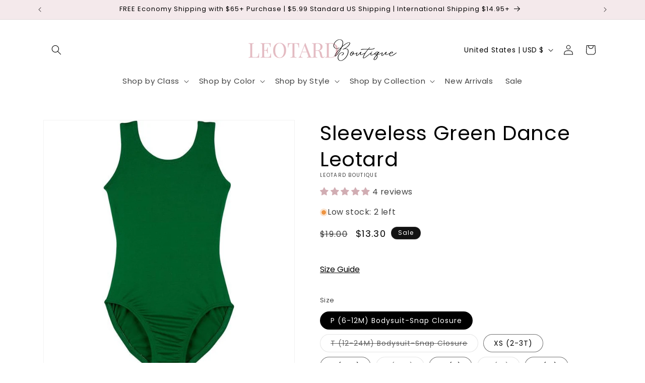

--- FILE ---
content_type: text/html; charset=utf-8
request_url: https://leotardboutique.com/products/green-tank-leotard-for-ballet-and-gymnastics
body_size: 77894
content:
<!doctype html>
<html class="js" lang="en">
  <head>
    <meta name="google-site-verification" content="yjseTP2XkuLhaUWb9PBEjv_FUPc2edYemVbr4RNkCDA" />
    <meta charset="utf-8">
    <meta http-equiv="X-UA-Compatible" content="IE=edge">
    <meta name="viewport" content="width=device-width,initial-scale=1">
    <meta name="theme-color" content="">
    <link rel="canonical" href="https://leotardboutique.com/products/green-tank-leotard-for-ballet-and-gymnastics"><link rel="icon" type="image/png" href="//leotardboutique.com/cdn/shop/files/Google_Merchant_Logo.png?crop=center&height=32&v=1736384640&width=32"><link rel="preconnect" href="https://fonts.shopifycdn.com" crossorigin><title>
      Sleeveless Green Dance Leotard for Girls | Order a Sleeveless Dark Green Toddler Leotard Online
 &ndash; Leotard Boutique</title>

    
      <meta name="description" content="Green Sleeveless Tank Leotard for Toddler and Girls. Made in PA, USA. Durable, Color-Stay Nylon Material.">
    

    

<meta property="og:site_name" content="Leotard Boutique">
<meta property="og:url" content="https://leotardboutique.com/products/green-tank-leotard-for-ballet-and-gymnastics">
<meta property="og:title" content="Sleeveless Green Dance Leotard for Girls | Order a Sleeveless Dark Green Toddler Leotard Online">
<meta property="og:type" content="product">
<meta property="og:description" content="Green Sleeveless Tank Leotard for Toddler and Girls. Made in PA, USA. Durable, Color-Stay Nylon Material."><meta property="og:image" content="http://leotardboutique.com/cdn/shop/products/Photo02_750.jpg?v=1746114623">
  <meta property="og:image:secure_url" content="https://leotardboutique.com/cdn/shop/products/Photo02_750.jpg?v=1746114623">
  <meta property="og:image:width" content="750">
  <meta property="og:image:height" content="750"><meta property="og:price:amount" content="13.30">
  <meta property="og:price:currency" content="USD"><meta name="twitter:card" content="summary_large_image">
<meta name="twitter:title" content="Sleeveless Green Dance Leotard for Girls | Order a Sleeveless Dark Green Toddler Leotard Online">
<meta name="twitter:description" content="Green Sleeveless Tank Leotard for Toddler and Girls. Made in PA, USA. Durable, Color-Stay Nylon Material.">


    <script src="//leotardboutique.com/cdn/shop/t/77/assets/constants.js?v=132983761750457495441724883821" defer="defer"></script>
    <script src="//leotardboutique.com/cdn/shop/t/77/assets/pubsub.js?v=158357773527763999511724883821" defer="defer"></script>
    <script src="//leotardboutique.com/cdn/shop/t/77/assets/global.js?v=88558128918567037191724883821" defer="defer"></script>
    <script src="//leotardboutique.com/cdn/shop/t/77/assets/details-disclosure.js?v=13653116266235556501724883821" defer="defer"></script>
    <script src="//leotardboutique.com/cdn/shop/t/77/assets/details-modal.js?v=25581673532751508451724883821" defer="defer"></script>
    <script src="//leotardboutique.com/cdn/shop/t/77/assets/search-form.js?v=133129549252120666541724883821" defer="defer"></script><script>window.performance && window.performance.mark && window.performance.mark('shopify.content_for_header.start');</script><meta name="facebook-domain-verification" content="esgcxis35n4jblb2up44s0m91wb115">
<meta id="shopify-digital-wallet" name="shopify-digital-wallet" content="/3412705/digital_wallets/dialog">
<meta name="shopify-checkout-api-token" content="64345d00016caccbdb5bdb7572c2a3fb">
<meta id="in-context-paypal-metadata" data-shop-id="3412705" data-venmo-supported="false" data-environment="production" data-locale="en_US" data-paypal-v4="true" data-currency="USD">
<link rel="alternate" type="application/json+oembed" href="https://leotardboutique.com/products/green-tank-leotard-for-ballet-and-gymnastics.oembed">
<script async="async" src="/checkouts/internal/preloads.js?locale=en-US"></script>
<link rel="preconnect" href="https://shop.app" crossorigin="anonymous">
<script async="async" src="https://shop.app/checkouts/internal/preloads.js?locale=en-US&shop_id=3412705" crossorigin="anonymous"></script>
<script id="apple-pay-shop-capabilities" type="application/json">{"shopId":3412705,"countryCode":"US","currencyCode":"USD","merchantCapabilities":["supports3DS"],"merchantId":"gid:\/\/shopify\/Shop\/3412705","merchantName":"Leotard Boutique","requiredBillingContactFields":["postalAddress","email"],"requiredShippingContactFields":["postalAddress","email"],"shippingType":"shipping","supportedNetworks":["visa","masterCard","amex","discover","elo","jcb"],"total":{"type":"pending","label":"Leotard Boutique","amount":"1.00"},"shopifyPaymentsEnabled":true,"supportsSubscriptions":true}</script>
<script id="shopify-features" type="application/json">{"accessToken":"64345d00016caccbdb5bdb7572c2a3fb","betas":["rich-media-storefront-analytics"],"domain":"leotardboutique.com","predictiveSearch":true,"shopId":3412705,"locale":"en"}</script>
<script>var Shopify = Shopify || {};
Shopify.shop = "leotard-boutique.myshopify.com";
Shopify.locale = "en";
Shopify.currency = {"active":"USD","rate":"1.0"};
Shopify.country = "US";
Shopify.theme = {"name":"Dawn Theme","id":143285977342,"schema_name":"Dawn","schema_version":"15.1.0","theme_store_id":887,"role":"main"};
Shopify.theme.handle = "null";
Shopify.theme.style = {"id":null,"handle":null};
Shopify.cdnHost = "leotardboutique.com/cdn";
Shopify.routes = Shopify.routes || {};
Shopify.routes.root = "/";</script>
<script type="module">!function(o){(o.Shopify=o.Shopify||{}).modules=!0}(window);</script>
<script>!function(o){function n(){var o=[];function n(){o.push(Array.prototype.slice.apply(arguments))}return n.q=o,n}var t=o.Shopify=o.Shopify||{};t.loadFeatures=n(),t.autoloadFeatures=n()}(window);</script>
<script>
  window.ShopifyPay = window.ShopifyPay || {};
  window.ShopifyPay.apiHost = "shop.app\/pay";
  window.ShopifyPay.redirectState = null;
</script>
<script id="shop-js-analytics" type="application/json">{"pageType":"product"}</script>
<script defer="defer" async type="module" src="//leotardboutique.com/cdn/shopifycloud/shop-js/modules/v2/client.init-shop-cart-sync_BN7fPSNr.en.esm.js"></script>
<script defer="defer" async type="module" src="//leotardboutique.com/cdn/shopifycloud/shop-js/modules/v2/chunk.common_Cbph3Kss.esm.js"></script>
<script defer="defer" async type="module" src="//leotardboutique.com/cdn/shopifycloud/shop-js/modules/v2/chunk.modal_DKumMAJ1.esm.js"></script>
<script type="module">
  await import("//leotardboutique.com/cdn/shopifycloud/shop-js/modules/v2/client.init-shop-cart-sync_BN7fPSNr.en.esm.js");
await import("//leotardboutique.com/cdn/shopifycloud/shop-js/modules/v2/chunk.common_Cbph3Kss.esm.js");
await import("//leotardboutique.com/cdn/shopifycloud/shop-js/modules/v2/chunk.modal_DKumMAJ1.esm.js");

  window.Shopify.SignInWithShop?.initShopCartSync?.({"fedCMEnabled":true,"windoidEnabled":true});

</script>
<script defer="defer" async type="module" src="//leotardboutique.com/cdn/shopifycloud/shop-js/modules/v2/client.payment-terms_BxzfvcZJ.en.esm.js"></script>
<script defer="defer" async type="module" src="//leotardboutique.com/cdn/shopifycloud/shop-js/modules/v2/chunk.common_Cbph3Kss.esm.js"></script>
<script defer="defer" async type="module" src="//leotardboutique.com/cdn/shopifycloud/shop-js/modules/v2/chunk.modal_DKumMAJ1.esm.js"></script>
<script type="module">
  await import("//leotardboutique.com/cdn/shopifycloud/shop-js/modules/v2/client.payment-terms_BxzfvcZJ.en.esm.js");
await import("//leotardboutique.com/cdn/shopifycloud/shop-js/modules/v2/chunk.common_Cbph3Kss.esm.js");
await import("//leotardboutique.com/cdn/shopifycloud/shop-js/modules/v2/chunk.modal_DKumMAJ1.esm.js");

  
</script>
<script>
  window.Shopify = window.Shopify || {};
  if (!window.Shopify.featureAssets) window.Shopify.featureAssets = {};
  window.Shopify.featureAssets['shop-js'] = {"shop-cart-sync":["modules/v2/client.shop-cart-sync_CJVUk8Jm.en.esm.js","modules/v2/chunk.common_Cbph3Kss.esm.js","modules/v2/chunk.modal_DKumMAJ1.esm.js"],"init-fed-cm":["modules/v2/client.init-fed-cm_7Fvt41F4.en.esm.js","modules/v2/chunk.common_Cbph3Kss.esm.js","modules/v2/chunk.modal_DKumMAJ1.esm.js"],"init-shop-email-lookup-coordinator":["modules/v2/client.init-shop-email-lookup-coordinator_Cc088_bR.en.esm.js","modules/v2/chunk.common_Cbph3Kss.esm.js","modules/v2/chunk.modal_DKumMAJ1.esm.js"],"init-windoid":["modules/v2/client.init-windoid_hPopwJRj.en.esm.js","modules/v2/chunk.common_Cbph3Kss.esm.js","modules/v2/chunk.modal_DKumMAJ1.esm.js"],"shop-button":["modules/v2/client.shop-button_B0jaPSNF.en.esm.js","modules/v2/chunk.common_Cbph3Kss.esm.js","modules/v2/chunk.modal_DKumMAJ1.esm.js"],"shop-cash-offers":["modules/v2/client.shop-cash-offers_DPIskqss.en.esm.js","modules/v2/chunk.common_Cbph3Kss.esm.js","modules/v2/chunk.modal_DKumMAJ1.esm.js"],"shop-toast-manager":["modules/v2/client.shop-toast-manager_CK7RT69O.en.esm.js","modules/v2/chunk.common_Cbph3Kss.esm.js","modules/v2/chunk.modal_DKumMAJ1.esm.js"],"init-shop-cart-sync":["modules/v2/client.init-shop-cart-sync_BN7fPSNr.en.esm.js","modules/v2/chunk.common_Cbph3Kss.esm.js","modules/v2/chunk.modal_DKumMAJ1.esm.js"],"init-customer-accounts-sign-up":["modules/v2/client.init-customer-accounts-sign-up_CfPf4CXf.en.esm.js","modules/v2/client.shop-login-button_DeIztwXF.en.esm.js","modules/v2/chunk.common_Cbph3Kss.esm.js","modules/v2/chunk.modal_DKumMAJ1.esm.js"],"pay-button":["modules/v2/client.pay-button_CgIwFSYN.en.esm.js","modules/v2/chunk.common_Cbph3Kss.esm.js","modules/v2/chunk.modal_DKumMAJ1.esm.js"],"init-customer-accounts":["modules/v2/client.init-customer-accounts_DQ3x16JI.en.esm.js","modules/v2/client.shop-login-button_DeIztwXF.en.esm.js","modules/v2/chunk.common_Cbph3Kss.esm.js","modules/v2/chunk.modal_DKumMAJ1.esm.js"],"avatar":["modules/v2/client.avatar_BTnouDA3.en.esm.js"],"init-shop-for-new-customer-accounts":["modules/v2/client.init-shop-for-new-customer-accounts_CsZy_esa.en.esm.js","modules/v2/client.shop-login-button_DeIztwXF.en.esm.js","modules/v2/chunk.common_Cbph3Kss.esm.js","modules/v2/chunk.modal_DKumMAJ1.esm.js"],"shop-follow-button":["modules/v2/client.shop-follow-button_BRMJjgGd.en.esm.js","modules/v2/chunk.common_Cbph3Kss.esm.js","modules/v2/chunk.modal_DKumMAJ1.esm.js"],"checkout-modal":["modules/v2/client.checkout-modal_B9Drz_yf.en.esm.js","modules/v2/chunk.common_Cbph3Kss.esm.js","modules/v2/chunk.modal_DKumMAJ1.esm.js"],"shop-login-button":["modules/v2/client.shop-login-button_DeIztwXF.en.esm.js","modules/v2/chunk.common_Cbph3Kss.esm.js","modules/v2/chunk.modal_DKumMAJ1.esm.js"],"lead-capture":["modules/v2/client.lead-capture_DXYzFM3R.en.esm.js","modules/v2/chunk.common_Cbph3Kss.esm.js","modules/v2/chunk.modal_DKumMAJ1.esm.js"],"shop-login":["modules/v2/client.shop-login_CA5pJqmO.en.esm.js","modules/v2/chunk.common_Cbph3Kss.esm.js","modules/v2/chunk.modal_DKumMAJ1.esm.js"],"payment-terms":["modules/v2/client.payment-terms_BxzfvcZJ.en.esm.js","modules/v2/chunk.common_Cbph3Kss.esm.js","modules/v2/chunk.modal_DKumMAJ1.esm.js"]};
</script>
<script id="__st">var __st={"a":3412705,"offset":-18000,"reqid":"b057f98c-466a-4b27-aec4-14d818272124-1770120192","pageurl":"leotardboutique.com\/products\/green-tank-leotard-for-ballet-and-gymnastics","u":"662ee10e1705","p":"product","rtyp":"product","rid":9772608897};</script>
<script>window.ShopifyPaypalV4VisibilityTracking = true;</script>
<script id="captcha-bootstrap">!function(){'use strict';const t='contact',e='account',n='new_comment',o=[[t,t],['blogs',n],['comments',n],[t,'customer']],c=[[e,'customer_login'],[e,'guest_login'],[e,'recover_customer_password'],[e,'create_customer']],r=t=>t.map((([t,e])=>`form[action*='/${t}']:not([data-nocaptcha='true']) input[name='form_type'][value='${e}']`)).join(','),a=t=>()=>t?[...document.querySelectorAll(t)].map((t=>t.form)):[];function s(){const t=[...o],e=r(t);return a(e)}const i='password',u='form_key',d=['recaptcha-v3-token','g-recaptcha-response','h-captcha-response',i],f=()=>{try{return window.sessionStorage}catch{return}},m='__shopify_v',_=t=>t.elements[u];function p(t,e,n=!1){try{const o=window.sessionStorage,c=JSON.parse(o.getItem(e)),{data:r}=function(t){const{data:e,action:n}=t;return t[m]||n?{data:e,action:n}:{data:t,action:n}}(c);for(const[e,n]of Object.entries(r))t.elements[e]&&(t.elements[e].value=n);n&&o.removeItem(e)}catch(o){console.error('form repopulation failed',{error:o})}}const l='form_type',E='cptcha';function T(t){t.dataset[E]=!0}const w=window,h=w.document,L='Shopify',v='ce_forms',y='captcha';let A=!1;((t,e)=>{const n=(g='f06e6c50-85a8-45c8-87d0-21a2b65856fe',I='https://cdn.shopify.com/shopifycloud/storefront-forms-hcaptcha/ce_storefront_forms_captcha_hcaptcha.v1.5.2.iife.js',D={infoText:'Protected by hCaptcha',privacyText:'Privacy',termsText:'Terms'},(t,e,n)=>{const o=w[L][v],c=o.bindForm;if(c)return c(t,g,e,D).then(n);var r;o.q.push([[t,g,e,D],n]),r=I,A||(h.body.append(Object.assign(h.createElement('script'),{id:'captcha-provider',async:!0,src:r})),A=!0)});var g,I,D;w[L]=w[L]||{},w[L][v]=w[L][v]||{},w[L][v].q=[],w[L][y]=w[L][y]||{},w[L][y].protect=function(t,e){n(t,void 0,e),T(t)},Object.freeze(w[L][y]),function(t,e,n,w,h,L){const[v,y,A,g]=function(t,e,n){const i=e?o:[],u=t?c:[],d=[...i,...u],f=r(d),m=r(i),_=r(d.filter((([t,e])=>n.includes(e))));return[a(f),a(m),a(_),s()]}(w,h,L),I=t=>{const e=t.target;return e instanceof HTMLFormElement?e:e&&e.form},D=t=>v().includes(t);t.addEventListener('submit',(t=>{const e=I(t);if(!e)return;const n=D(e)&&!e.dataset.hcaptchaBound&&!e.dataset.recaptchaBound,o=_(e),c=g().includes(e)&&(!o||!o.value);(n||c)&&t.preventDefault(),c&&!n&&(function(t){try{if(!f())return;!function(t){const e=f();if(!e)return;const n=_(t);if(!n)return;const o=n.value;o&&e.removeItem(o)}(t);const e=Array.from(Array(32),(()=>Math.random().toString(36)[2])).join('');!function(t,e){_(t)||t.append(Object.assign(document.createElement('input'),{type:'hidden',name:u})),t.elements[u].value=e}(t,e),function(t,e){const n=f();if(!n)return;const o=[...t.querySelectorAll(`input[type='${i}']`)].map((({name:t})=>t)),c=[...d,...o],r={};for(const[a,s]of new FormData(t).entries())c.includes(a)||(r[a]=s);n.setItem(e,JSON.stringify({[m]:1,action:t.action,data:r}))}(t,e)}catch(e){console.error('failed to persist form',e)}}(e),e.submit())}));const S=(t,e)=>{t&&!t.dataset[E]&&(n(t,e.some((e=>e===t))),T(t))};for(const o of['focusin','change'])t.addEventListener(o,(t=>{const e=I(t);D(e)&&S(e,y())}));const B=e.get('form_key'),M=e.get(l),P=B&&M;t.addEventListener('DOMContentLoaded',(()=>{const t=y();if(P)for(const e of t)e.elements[l].value===M&&p(e,B);[...new Set([...A(),...v().filter((t=>'true'===t.dataset.shopifyCaptcha))])].forEach((e=>S(e,t)))}))}(h,new URLSearchParams(w.location.search),n,t,e,['guest_login'])})(!0,!0)}();</script>
<script integrity="sha256-4kQ18oKyAcykRKYeNunJcIwy7WH5gtpwJnB7kiuLZ1E=" data-source-attribution="shopify.loadfeatures" defer="defer" src="//leotardboutique.com/cdn/shopifycloud/storefront/assets/storefront/load_feature-a0a9edcb.js" crossorigin="anonymous"></script>
<script crossorigin="anonymous" defer="defer" src="//leotardboutique.com/cdn/shopifycloud/storefront/assets/shopify_pay/storefront-65b4c6d7.js?v=20250812"></script>
<script data-source-attribution="shopify.dynamic_checkout.dynamic.init">var Shopify=Shopify||{};Shopify.PaymentButton=Shopify.PaymentButton||{isStorefrontPortableWallets:!0,init:function(){window.Shopify.PaymentButton.init=function(){};var t=document.createElement("script");t.src="https://leotardboutique.com/cdn/shopifycloud/portable-wallets/latest/portable-wallets.en.js",t.type="module",document.head.appendChild(t)}};
</script>
<script data-source-attribution="shopify.dynamic_checkout.buyer_consent">
  function portableWalletsHideBuyerConsent(e){var t=document.getElementById("shopify-buyer-consent"),n=document.getElementById("shopify-subscription-policy-button");t&&n&&(t.classList.add("hidden"),t.setAttribute("aria-hidden","true"),n.removeEventListener("click",e))}function portableWalletsShowBuyerConsent(e){var t=document.getElementById("shopify-buyer-consent"),n=document.getElementById("shopify-subscription-policy-button");t&&n&&(t.classList.remove("hidden"),t.removeAttribute("aria-hidden"),n.addEventListener("click",e))}window.Shopify?.PaymentButton&&(window.Shopify.PaymentButton.hideBuyerConsent=portableWalletsHideBuyerConsent,window.Shopify.PaymentButton.showBuyerConsent=portableWalletsShowBuyerConsent);
</script>
<script data-source-attribution="shopify.dynamic_checkout.cart.bootstrap">document.addEventListener("DOMContentLoaded",(function(){function t(){return document.querySelector("shopify-accelerated-checkout-cart, shopify-accelerated-checkout")}if(t())Shopify.PaymentButton.init();else{new MutationObserver((function(e,n){t()&&(Shopify.PaymentButton.init(),n.disconnect())})).observe(document.body,{childList:!0,subtree:!0})}}));
</script>
<script id='scb4127' type='text/javascript' async='' src='https://leotardboutique.com/cdn/shopifycloud/privacy-banner/storefront-banner.js'></script><link id="shopify-accelerated-checkout-styles" rel="stylesheet" media="screen" href="https://leotardboutique.com/cdn/shopifycloud/portable-wallets/latest/accelerated-checkout-backwards-compat.css" crossorigin="anonymous">
<style id="shopify-accelerated-checkout-cart">
        #shopify-buyer-consent {
  margin-top: 1em;
  display: inline-block;
  width: 100%;
}

#shopify-buyer-consent.hidden {
  display: none;
}

#shopify-subscription-policy-button {
  background: none;
  border: none;
  padding: 0;
  text-decoration: underline;
  font-size: inherit;
  cursor: pointer;
}

#shopify-subscription-policy-button::before {
  box-shadow: none;
}

      </style>
<script id="sections-script" data-sections="header" defer="defer" src="//leotardboutique.com/cdn/shop/t/77/compiled_assets/scripts.js?v=8050"></script>
<script>window.performance && window.performance.mark && window.performance.mark('shopify.content_for_header.end');</script>

    

<script>
    window.BOLD = window.BOLD || {};
        window.BOLD.options = window.BOLD.options || {};
        window.BOLD.options.settings = window.BOLD.options.settings || {};
        window.BOLD.options.settings.v1_variant_mode = window.BOLD.options.settings.v1_variant_mode || true;
        window.BOLD.options.settings.hybrid_fix_auto_insert_inputs =
        window.BOLD.options.settings.hybrid_fix_auto_insert_inputs || true;
</script>

<script>window.BOLD = window.BOLD || {};
    window.BOLD.common = window.BOLD.common || {};
    window.BOLD.common.Shopify = window.BOLD.common.Shopify || {};
    window.BOLD.common.Shopify.shop = {
      domain: 'leotardboutique.com',
      permanent_domain: 'leotard-boutique.myshopify.com',
      url: 'https://leotardboutique.com',
      secure_url: 'https://leotardboutique.com',money_format: "\u003cspan class=money\u003e${{amount}}\u003c\/span\u003e",currency: "USD"
    };
    window.BOLD.common.Shopify.customer = {
      id: null,
      tags: null,
    };
    window.BOLD.common.Shopify.cart = {"note":null,"attributes":{},"original_total_price":0,"total_price":0,"total_discount":0,"total_weight":0.0,"item_count":0,"items":[],"requires_shipping":false,"currency":"USD","items_subtotal_price":0,"cart_level_discount_applications":[],"checkout_charge_amount":0};
    window.BOLD.common.template = 'product';window.BOLD.common.Shopify.formatMoney = function(money, format) {
        function n(t, e) {
            return "undefined" == typeof t ? e : t
        }
        function r(t, e, r, i) {
            if (e = n(e, 2),
                r = n(r, ","),
                i = n(i, "."),
            isNaN(t) || null == t)
                return 0;
            t = (t / 100).toFixed(e);
            var o = t.split(".")
                , a = o[0].replace(/(\d)(?=(\d\d\d)+(?!\d))/g, "$1" + r)
                , s = o[1] ? i + o[1] : "";
            return a + s
        }
        "string" == typeof money && (money = money.replace(".", ""));
        var i = ""
            , o = /\{\{\s*(\w+)\s*\}\}/
            , a = format || window.BOLD.common.Shopify.shop.money_format || window.Shopify.money_format || "$ {{ amount }}";
        switch (a.match(o)[1]) {
            case "amount":
                i = r(money, 2, ",", ".");
                break;
            case "amount_no_decimals":
                i = r(money, 0, ",", ".");
                break;
            case "amount_with_comma_separator":
                i = r(money, 2, ".", ",");
                break;
            case "amount_no_decimals_with_comma_separator":
                i = r(money, 0, ".", ",");
                break;
            case "amount_with_space_separator":
                i = r(money, 2, " ", ",");
                break;
            case "amount_no_decimals_with_space_separator":
                i = r(money, 0, " ", ",");
                break;
            case "amount_with_apostrophe_separator":
                i = r(money, 2, "'", ".");
                break;
        }
        return a.replace(o, i);
    };
    window.BOLD.common.Shopify.saveProduct = function (handle, product) {
      if (typeof handle === 'string' && typeof window.BOLD.common.Shopify.products[handle] === 'undefined') {
        if (typeof product === 'number') {
          window.BOLD.common.Shopify.handles[product] = handle;
          product = { id: product };
        }
        window.BOLD.common.Shopify.products[handle] = product;
      }
    };
    window.BOLD.common.Shopify.saveVariant = function (variant_id, variant) {
      if (typeof variant_id === 'number' && typeof window.BOLD.common.Shopify.variants[variant_id] === 'undefined') {
        window.BOLD.common.Shopify.variants[variant_id] = variant;
      }
    };window.BOLD.common.Shopify.products = window.BOLD.common.Shopify.products || {};
    window.BOLD.common.Shopify.variants = window.BOLD.common.Shopify.variants || {};
    window.BOLD.common.Shopify.handles = window.BOLD.common.Shopify.handles || {};window.BOLD.common.Shopify.handle = "green-tank-leotard-for-ballet-and-gymnastics"
window.BOLD.common.Shopify.saveProduct("green-tank-leotard-for-ballet-and-gymnastics", 9772608897);window.BOLD.common.Shopify.saveVariant(29576286273581, { product_id: 9772608897, product_handle: "green-tank-leotard-for-ballet-and-gymnastics", price: 1330, group_id: '', csp_metafield: {}});window.BOLD.common.Shopify.saveVariant(29576295415853, { product_id: 9772608897, product_handle: "green-tank-leotard-for-ballet-and-gymnastics", price: 1680, group_id: '', csp_metafield: {}});window.BOLD.common.Shopify.saveVariant(36056441921, { product_id: 9772608897, product_handle: "green-tank-leotard-for-ballet-and-gymnastics", price: 1540, group_id: '', csp_metafield: {}});window.BOLD.common.Shopify.saveVariant(36056442049, { product_id: 9772608897, product_handle: "green-tank-leotard-for-ballet-and-gymnastics", price: 1540, group_id: '', csp_metafield: {}});window.BOLD.common.Shopify.saveVariant(36056442113, { product_id: 9772608897, product_handle: "green-tank-leotard-for-ballet-and-gymnastics", price: 1540, group_id: '', csp_metafield: {}});window.BOLD.common.Shopify.saveVariant(36056442241, { product_id: 9772608897, product_handle: "green-tank-leotard-for-ballet-and-gymnastics", price: 1540, group_id: '', csp_metafield: {}});window.BOLD.common.Shopify.saveVariant(36056442369, { product_id: 9772608897, product_handle: "green-tank-leotard-for-ballet-and-gymnastics", price: 1540, group_id: '', csp_metafield: {}});window.BOLD.common.Shopify.saveVariant(36056442433, { product_id: 9772608897, product_handle: "green-tank-leotard-for-ballet-and-gymnastics", price: 1540, group_id: '', csp_metafield: {}});window.BOLD.apps_installed = {"Product Options":2} || {};window.BOLD.common.Shopify.metafields = window.BOLD.common.Shopify.metafields || {};window.BOLD.common.Shopify.metafields["bold_rp"] = {};window.BOLD.common.Shopify.metafields["bold_csp_defaults"] = {};window.BOLD.common.cacheParams = window.BOLD.common.cacheParams || {};
</script>

<script>
    window.BOLD.common.cacheParams.options = 1769731970;
</script>
<link href="//leotardboutique.com/cdn/shop/t/77/assets/bold-options.css?v=171713747125326600571724899318" rel="stylesheet" type="text/css" media="all" />
<script src="https://options.shopapps.site/js/options.js" type="text/javascript"></script>

    <style data-shopify>
      @font-face {
  font-family: Poppins;
  font-weight: 400;
  font-style: normal;
  font-display: swap;
  src: url("//leotardboutique.com/cdn/fonts/poppins/poppins_n4.0ba78fa5af9b0e1a374041b3ceaadf0a43b41362.woff2") format("woff2"),
       url("//leotardboutique.com/cdn/fonts/poppins/poppins_n4.214741a72ff2596839fc9760ee7a770386cf16ca.woff") format("woff");
}

      @font-face {
  font-family: Poppins;
  font-weight: 700;
  font-style: normal;
  font-display: swap;
  src: url("//leotardboutique.com/cdn/fonts/poppins/poppins_n7.56758dcf284489feb014a026f3727f2f20a54626.woff2") format("woff2"),
       url("//leotardboutique.com/cdn/fonts/poppins/poppins_n7.f34f55d9b3d3205d2cd6f64955ff4b36f0cfd8da.woff") format("woff");
}

      @font-face {
  font-family: Poppins;
  font-weight: 400;
  font-style: italic;
  font-display: swap;
  src: url("//leotardboutique.com/cdn/fonts/poppins/poppins_i4.846ad1e22474f856bd6b81ba4585a60799a9f5d2.woff2") format("woff2"),
       url("//leotardboutique.com/cdn/fonts/poppins/poppins_i4.56b43284e8b52fc64c1fd271f289a39e8477e9ec.woff") format("woff");
}

      @font-face {
  font-family: Poppins;
  font-weight: 700;
  font-style: italic;
  font-display: swap;
  src: url("//leotardboutique.com/cdn/fonts/poppins/poppins_i7.42fd71da11e9d101e1e6c7932199f925f9eea42d.woff2") format("woff2"),
       url("//leotardboutique.com/cdn/fonts/poppins/poppins_i7.ec8499dbd7616004e21155106d13837fff4cf556.woff") format("woff");
}

      @font-face {
  font-family: Poppins;
  font-weight: 400;
  font-style: normal;
  font-display: swap;
  src: url("//leotardboutique.com/cdn/fonts/poppins/poppins_n4.0ba78fa5af9b0e1a374041b3ceaadf0a43b41362.woff2") format("woff2"),
       url("//leotardboutique.com/cdn/fonts/poppins/poppins_n4.214741a72ff2596839fc9760ee7a770386cf16ca.woff") format("woff");
}


      
        :root,
        .color-scheme-1 {
          --color-background: 255,255,255;
        
          --gradient-background: #ffffff;
        

        

        --color-foreground: 0,0,0;
        --color-background-contrast: 191,191,191;
        --color-shadow: 0,0,0;
        --color-button: 0,0,0;
        --color-button-text: 255,255,255;
        --color-secondary-button: 255,255,255;
        --color-secondary-button-text: 0,0,0;
        --color-link: 0,0,0;
        --color-badge-foreground: 0,0,0;
        --color-badge-background: 255,255,255;
        --color-badge-border: 0,0,0;
        --payment-terms-background-color: rgb(255 255 255);
      }
      
        
        .color-scheme-2 {
          --color-background: 243,243,243;
        
          --gradient-background: #f3f3f3;
        

        

        --color-foreground: 18,18,18;
        --color-background-contrast: 179,179,179;
        --color-shadow: 18,18,18;
        --color-button: 18,18,18;
        --color-button-text: 243,243,243;
        --color-secondary-button: 243,243,243;
        --color-secondary-button-text: 18,18,18;
        --color-link: 18,18,18;
        --color-badge-foreground: 18,18,18;
        --color-badge-background: 243,243,243;
        --color-badge-border: 18,18,18;
        --payment-terms-background-color: rgb(243 243 243);
      }
      
        
        .color-scheme-3 {
          --color-background: 36,40,51;
        
          --gradient-background: #242833;
        

        

        --color-foreground: 255,255,255;
        --color-background-contrast: 47,52,66;
        --color-shadow: 18,18,18;
        --color-button: 255,255,255;
        --color-button-text: 0,0,0;
        --color-secondary-button: 36,40,51;
        --color-secondary-button-text: 255,255,255;
        --color-link: 255,255,255;
        --color-badge-foreground: 255,255,255;
        --color-badge-background: 36,40,51;
        --color-badge-border: 255,255,255;
        --payment-terms-background-color: rgb(36 40 51);
      }
      
        
        .color-scheme-4 {
          --color-background: 18,18,18;
        
          --gradient-background: #121212;
        

        

        --color-foreground: 255,255,255;
        --color-background-contrast: 146,146,146;
        --color-shadow: 18,18,18;
        --color-button: 255,255,255;
        --color-button-text: 18,18,18;
        --color-secondary-button: 18,18,18;
        --color-secondary-button-text: 255,255,255;
        --color-link: 255,255,255;
        --color-badge-foreground: 255,255,255;
        --color-badge-background: 18,18,18;
        --color-badge-border: 255,255,255;
        --payment-terms-background-color: rgb(18 18 18);
      }
      
        
        .color-scheme-5 {
          --color-background: 51,79,180;
        
          --gradient-background: #334fb4;
        

        

        --color-foreground: 255,255,255;
        --color-background-contrast: 23,35,81;
        --color-shadow: 18,18,18;
        --color-button: 255,255,255;
        --color-button-text: 51,79,180;
        --color-secondary-button: 51,79,180;
        --color-secondary-button-text: 255,255,255;
        --color-link: 255,255,255;
        --color-badge-foreground: 255,255,255;
        --color-badge-background: 51,79,180;
        --color-badge-border: 255,255,255;
        --payment-terms-background-color: rgb(51 79 180);
      }
      
        
        .color-scheme-d08f76b5-e312-4f0e-9201-98abecc0219f {
          --color-background: 255,255,255;
        
          --gradient-background: #ffffff;
        

        

        --color-foreground: 18,18,18;
        --color-background-contrast: 191,191,191;
        --color-shadow: 18,18,18;
        --color-button: 18,18,18;
        --color-button-text: 255,255,255;
        --color-secondary-button: 255,255,255;
        --color-secondary-button-text: 18,18,18;
        --color-link: 18,18,18;
        --color-badge-foreground: 18,18,18;
        --color-badge-background: 255,255,255;
        --color-badge-border: 18,18,18;
        --payment-terms-background-color: rgb(255 255 255);
      }
      
        
        .color-scheme-5cd4cceb-03a0-49c7-96c8-c17637cbfe80 {
          --color-background: 244,233,235;
        
          --gradient-background: #f4e9eb;
        

        

        --color-foreground: 0,0,0;
        --color-background-contrast: 202,148,158;
        --color-shadow: 0,0,0;
        --color-button: 0,0,0;
        --color-button-text: 255,255,255;
        --color-secondary-button: 244,233,235;
        --color-secondary-button-text: 0,0,0;
        --color-link: 0,0,0;
        --color-badge-foreground: 0,0,0;
        --color-badge-background: 244,233,235;
        --color-badge-border: 0,0,0;
        --payment-terms-background-color: rgb(244 233 235);
      }
      
        
        .color-scheme-c151dde4-72ee-427f-862f-d587071032e5 {
          --color-background: 151,178,169;
        
          --gradient-background: #97b2a9;
        

        

        --color-foreground: 255,255,255;
        --color-background-contrast: 86,116,106;
        --color-shadow: 18,18,18;
        --color-button: 209,173,179;
        --color-button-text: 255,255,255;
        --color-secondary-button: 151,178,169;
        --color-secondary-button-text: 18,18,18;
        --color-link: 18,18,18;
        --color-badge-foreground: 255,255,255;
        --color-badge-background: 151,178,169;
        --color-badge-border: 255,255,255;
        --payment-terms-background-color: rgb(151 178 169);
      }
      

      body, .color-scheme-1, .color-scheme-2, .color-scheme-3, .color-scheme-4, .color-scheme-5, .color-scheme-d08f76b5-e312-4f0e-9201-98abecc0219f, .color-scheme-5cd4cceb-03a0-49c7-96c8-c17637cbfe80, .color-scheme-c151dde4-72ee-427f-862f-d587071032e5 {
        color: rgba(var(--color-foreground), 0.75);
        background-color: rgb(var(--color-background));
      }

      :root {
        --font-body-family: Poppins, sans-serif;
        --font-body-style: normal;
        --font-body-weight: 400;
        --font-body-weight-bold: 700;

        --font-heading-family: Poppins, sans-serif;
        --font-heading-style: normal;
        --font-heading-weight: 400;

        --font-body-scale: 1.0;
        --font-heading-scale: 1.0;

        --media-padding: px;
        --media-border-opacity: 0.05;
        --media-border-width: 1px;
        --media-radius: 0px;
        --media-shadow-opacity: 0.0;
        --media-shadow-horizontal-offset: 0px;
        --media-shadow-vertical-offset: 4px;
        --media-shadow-blur-radius: 5px;
        --media-shadow-visible: 0;

        --page-width: 120rem;
        --page-width-margin: 0rem;

        --product-card-image-padding: 0.0rem;
        --product-card-corner-radius: 0.0rem;
        --product-card-text-alignment: left;
        --product-card-border-width: 0.0rem;
        --product-card-border-opacity: 0.1;
        --product-card-shadow-opacity: 0.0;
        --product-card-shadow-visible: 0;
        --product-card-shadow-horizontal-offset: 0.0rem;
        --product-card-shadow-vertical-offset: 0.4rem;
        --product-card-shadow-blur-radius: 0.5rem;

        --collection-card-image-padding: 0.0rem;
        --collection-card-corner-radius: 0.0rem;
        --collection-card-text-alignment: left;
        --collection-card-border-width: 0.0rem;
        --collection-card-border-opacity: 0.1;
        --collection-card-shadow-opacity: 0.0;
        --collection-card-shadow-visible: 0;
        --collection-card-shadow-horizontal-offset: 0.0rem;
        --collection-card-shadow-vertical-offset: 0.4rem;
        --collection-card-shadow-blur-radius: 0.5rem;

        --blog-card-image-padding: 0.0rem;
        --blog-card-corner-radius: 0.0rem;
        --blog-card-text-alignment: left;
        --blog-card-border-width: 0.0rem;
        --blog-card-border-opacity: 0.1;
        --blog-card-shadow-opacity: 0.0;
        --blog-card-shadow-visible: 0;
        --blog-card-shadow-horizontal-offset: 0.0rem;
        --blog-card-shadow-vertical-offset: 0.4rem;
        --blog-card-shadow-blur-radius: 0.5rem;

        --badge-corner-radius: 4.0rem;

        --popup-border-width: 1px;
        --popup-border-opacity: 0.1;
        --popup-corner-radius: 0px;
        --popup-shadow-opacity: 0.05;
        --popup-shadow-horizontal-offset: 0px;
        --popup-shadow-vertical-offset: 4px;
        --popup-shadow-blur-radius: 5px;

        --drawer-border-width: 1px;
        --drawer-border-opacity: 0.1;
        --drawer-shadow-opacity: 0.0;
        --drawer-shadow-horizontal-offset: 0px;
        --drawer-shadow-vertical-offset: 4px;
        --drawer-shadow-blur-radius: 5px;

        --spacing-sections-desktop: 0px;
        --spacing-sections-mobile: 0px;

        --grid-desktop-vertical-spacing: 8px;
        --grid-desktop-horizontal-spacing: 8px;
        --grid-mobile-vertical-spacing: 4px;
        --grid-mobile-horizontal-spacing: 4px;

        --text-boxes-border-opacity: 0.1;
        --text-boxes-border-width: 0px;
        --text-boxes-radius: 0px;
        --text-boxes-shadow-opacity: 0.0;
        --text-boxes-shadow-visible: 0;
        --text-boxes-shadow-horizontal-offset: 0px;
        --text-boxes-shadow-vertical-offset: 4px;
        --text-boxes-shadow-blur-radius: 5px;

        --buttons-radius: 0px;
        --buttons-radius-outset: 0px;
        --buttons-border-width: 1px;
        --buttons-border-opacity: 1.0;
        --buttons-shadow-opacity: 0.0;
        --buttons-shadow-visible: 0;
        --buttons-shadow-horizontal-offset: 0px;
        --buttons-shadow-vertical-offset: 4px;
        --buttons-shadow-blur-radius: 5px;
        --buttons-border-offset: 0px;

        --inputs-radius: 0px;
        --inputs-border-width: 1px;
        --inputs-border-opacity: 0.55;
        --inputs-shadow-opacity: 0.0;
        --inputs-shadow-horizontal-offset: 0px;
        --inputs-margin-offset: 0px;
        --inputs-shadow-vertical-offset: 4px;
        --inputs-shadow-blur-radius: 5px;
        --inputs-radius-outset: 0px;

        --variant-pills-radius: 40px;
        --variant-pills-border-width: 1px;
        --variant-pills-border-opacity: 0.55;
        --variant-pills-shadow-opacity: 0.0;
        --variant-pills-shadow-horizontal-offset: 0px;
        --variant-pills-shadow-vertical-offset: 4px;
        --variant-pills-shadow-blur-radius: 5px;
      }

      *,
      *::before,
      *::after {
        box-sizing: inherit;
      }

      html {
        box-sizing: border-box;
        font-size: calc(var(--font-body-scale) * 62.5%);
        height: 100%;
      }

      body {
        display: grid;
        grid-template-rows: auto auto 1fr auto;
        grid-template-columns: 100%;
        min-height: 100%;
        margin: 0;
        font-size: 1.5rem;
        letter-spacing: 0.06rem;
        line-height: calc(1 + 0.8 / var(--font-body-scale));
        font-family: var(--font-body-family);
        font-style: var(--font-body-style);
        font-weight: var(--font-body-weight);
      }

      @media screen and (min-width: 750px) {
        body {
          font-size: 1.6rem;
        }
      }
    </style>

    <link href="//leotardboutique.com/cdn/shop/t/77/assets/base.css?v=73912376426456022151736386608" rel="stylesheet" type="text/css" media="all" />
    <link rel="stylesheet" href="//leotardboutique.com/cdn/shop/t/77/assets/component-cart-items.css?v=123238115697927560811724883821" media="print" onload="this.media='all'">
      <link rel="preload" as="font" href="//leotardboutique.com/cdn/fonts/poppins/poppins_n4.0ba78fa5af9b0e1a374041b3ceaadf0a43b41362.woff2" type="font/woff2" crossorigin>
      

      <link rel="preload" as="font" href="//leotardboutique.com/cdn/fonts/poppins/poppins_n4.0ba78fa5af9b0e1a374041b3ceaadf0a43b41362.woff2" type="font/woff2" crossorigin>
      
<link href="//leotardboutique.com/cdn/shop/t/77/assets/component-localization-form.css?v=86199867289619414191724883821" rel="stylesheet" type="text/css" media="all" />
      <script src="//leotardboutique.com/cdn/shop/t/77/assets/localization-form.js?v=144176611646395275351724883821" defer="defer"></script><link
        rel="stylesheet"
        href="//leotardboutique.com/cdn/shop/t/77/assets/component-predictive-search.css?v=118923337488134913561724883821"
        media="print"
        onload="this.media='all'"
      ><script>
      if (Shopify.designMode) {
        document.documentElement.classList.add('shopify-design-mode');
      }
    </script>
    <script type="text/javascript">
    (function(c,l,a,r,i,t,y){
        c[a]=c[a]||function(){(c[a].q=c[a].q||[]).push(arguments)};
        t=l.createElement(r);t.async=1;t.src="https://www.clarity.ms/tag/"+i;
        y=l.getElementsByTagName(r)[0];y.parentNode.insertBefore(t,y);
    })(window, document, "clarity", "script", "q9b8lw35io");
</script>
  <!-- BEGIN app block: shopify://apps/frequently-bought/blocks/app-embed-block/b1a8cbea-c844-4842-9529-7c62dbab1b1f --><script>
    window.codeblackbelt = window.codeblackbelt || {};
    window.codeblackbelt.shop = window.codeblackbelt.shop || 'leotard-boutique.myshopify.com';
    
        window.codeblackbelt.productId = 9772608897;</script><script src="//cdn.codeblackbelt.com/widgets/frequently-bought-together/main.min.js?version=2026020307-0500" async></script>
 <!-- END app block --><!-- BEGIN app block: shopify://apps/sc-product-options/blocks/app-embed/873c9b74-306d-4f83-b58b-a2f5043d2187 --><!-- BEGIN app snippet: bold-options-hybrid -->
<script>
    window.BOLD = window.BOLD || {};
        window.BOLD.options = window.BOLD.options || {};
        window.BOLD.options.settings = window.BOLD.options.settings || {};
        window.BOLD.options.settings.v1_variant_mode = window.BOLD.options.settings.v1_variant_mode || true;
        window.BOLD.options.settings.hybrid_fix_auto_insert_inputs =
        window.BOLD.options.settings.hybrid_fix_auto_insert_inputs || true;
</script>
<!-- END app snippet --><!-- BEGIN app snippet: bold-common --><script>window.BOLD = window.BOLD || {};
    window.BOLD.common = window.BOLD.common || {};
    window.BOLD.common.Shopify = window.BOLD.common.Shopify || {};
    window.BOLD.common.Shopify.shop = {
      domain: 'leotardboutique.com',
      permanent_domain: 'leotard-boutique.myshopify.com',
      url: 'https://leotardboutique.com',
      secure_url: 'https://leotardboutique.com',money_format: "\u003cspan class=money\u003e${{amount}}\u003c\/span\u003e",currency: "USD"
    };
    window.BOLD.common.Shopify.customer = {
      id: null,
      tags: null,
    };
    window.BOLD.common.Shopify.cart = {"note":null,"attributes":{},"original_total_price":0,"total_price":0,"total_discount":0,"total_weight":0.0,"item_count":0,"items":[],"requires_shipping":false,"currency":"USD","items_subtotal_price":0,"cart_level_discount_applications":[],"checkout_charge_amount":0};
    window.BOLD.common.template = 'product';window.BOLD.common.Shopify.formatMoney = function(money, format) {
        function n(t, e) {
            return "undefined" == typeof t ? e : t
        }
        function r(t, e, r, i) {
            if (e = n(e, 2),
                r = n(r, ","),
                i = n(i, "."),
            isNaN(t) || null == t)
                return 0;
            t = (t / 100).toFixed(e);
            var o = t.split(".")
                , a = o[0].replace(/(\d)(?=(\d\d\d)+(?!\d))/g, "$1" + r)
                , s = o[1] ? i + o[1] : "";
            return a + s
        }
        "string" == typeof money && (money = money.replace(".", ""));
        var i = ""
            , o = /\{\{\s*(\w+)\s*\}\}/
            , a = format || window.BOLD.common.Shopify.shop.money_format || window.Shopify.money_format || "$ {{ amount }}";
        switch (a.match(o)[1]) {
            case "amount":
                i = r(money, 2, ",", ".");
                break;
            case "amount_no_decimals":
                i = r(money, 0, ",", ".");
                break;
            case "amount_with_comma_separator":
                i = r(money, 2, ".", ",");
                break;
            case "amount_no_decimals_with_comma_separator":
                i = r(money, 0, ".", ",");
                break;
            case "amount_with_space_separator":
                i = r(money, 2, " ", ",");
                break;
            case "amount_no_decimals_with_space_separator":
                i = r(money, 0, " ", ",");
                break;
            case "amount_with_apostrophe_separator":
                i = r(money, 2, "'", ".");
                break;
        }
        return a.replace(o, i);
    };
    window.BOLD.common.Shopify.saveProduct = function (handle, product) {
      if (typeof handle === 'string' && typeof window.BOLD.common.Shopify.products[handle] === 'undefined') {
        if (typeof product === 'number') {
          window.BOLD.common.Shopify.handles[product] = handle;
          product = { id: product };
        }
        window.BOLD.common.Shopify.products[handle] = product;
      }
    };
    window.BOLD.common.Shopify.saveVariant = function (variant_id, variant) {
      if (typeof variant_id === 'number' && typeof window.BOLD.common.Shopify.variants[variant_id] === 'undefined') {
        window.BOLD.common.Shopify.variants[variant_id] = variant;
      }
    };window.BOLD.common.Shopify.products = window.BOLD.common.Shopify.products || {};
    window.BOLD.common.Shopify.variants = window.BOLD.common.Shopify.variants || {};
    window.BOLD.common.Shopify.handles = window.BOLD.common.Shopify.handles || {};window.BOLD.common.Shopify.handle = "green-tank-leotard-for-ballet-and-gymnastics"
window.BOLD.common.Shopify.saveProduct("green-tank-leotard-for-ballet-and-gymnastics", 9772608897);window.BOLD.common.Shopify.saveVariant(29576286273581, { product_id: 9772608897, product_handle: "green-tank-leotard-for-ballet-and-gymnastics", price: 1330, group_id: '', csp_metafield: {}});window.BOLD.common.Shopify.saveVariant(29576295415853, { product_id: 9772608897, product_handle: "green-tank-leotard-for-ballet-and-gymnastics", price: 1680, group_id: '', csp_metafield: {}});window.BOLD.common.Shopify.saveVariant(36056441921, { product_id: 9772608897, product_handle: "green-tank-leotard-for-ballet-and-gymnastics", price: 1540, group_id: '', csp_metafield: {}});window.BOLD.common.Shopify.saveVariant(36056442049, { product_id: 9772608897, product_handle: "green-tank-leotard-for-ballet-and-gymnastics", price: 1540, group_id: '', csp_metafield: {}});window.BOLD.common.Shopify.saveVariant(36056442113, { product_id: 9772608897, product_handle: "green-tank-leotard-for-ballet-and-gymnastics", price: 1540, group_id: '', csp_metafield: {}});window.BOLD.common.Shopify.saveVariant(36056442241, { product_id: 9772608897, product_handle: "green-tank-leotard-for-ballet-and-gymnastics", price: 1540, group_id: '', csp_metafield: {}});window.BOLD.common.Shopify.saveVariant(36056442369, { product_id: 9772608897, product_handle: "green-tank-leotard-for-ballet-and-gymnastics", price: 1540, group_id: '', csp_metafield: {}});window.BOLD.common.Shopify.saveVariant(36056442433, { product_id: 9772608897, product_handle: "green-tank-leotard-for-ballet-and-gymnastics", price: 1540, group_id: '', csp_metafield: {}});window.BOLD.apps_installed = {"Product Options":2} || {};window.BOLD.common.Shopify.metafields = window.BOLD.common.Shopify.metafields || {};window.BOLD.common.Shopify.metafields["bold_rp"] = {};window.BOLD.common.Shopify.metafields["bold_csp_defaults"] = {};window.BOLD.common.Shopify.metafields["sc_product_options"] = {"options_cache":1769731970};window.BOLD.common.cacheParams = window.BOLD.common.cacheParams || {};window.BOLD.common.cacheParams.options = 1769731970;
</script>




<!-- END app snippet -->
<!-- END app block --><!-- BEGIN app block: shopify://apps/judge-me-reviews/blocks/judgeme_core/61ccd3b1-a9f2-4160-9fe9-4fec8413e5d8 --><!-- Start of Judge.me Core -->






<link rel="dns-prefetch" href="https://cdnwidget.judge.me">
<link rel="dns-prefetch" href="https://cdn.judge.me">
<link rel="dns-prefetch" href="https://cdn1.judge.me">
<link rel="dns-prefetch" href="https://api.judge.me">

<script data-cfasync='false' class='jdgm-settings-script'>window.jdgmSettings={"pagination":5,"disable_web_reviews":false,"badge_no_review_text":"No reviews","badge_n_reviews_text":"{{ n }} review/reviews","badge_star_color":"#D1ADB3","hide_badge_preview_if_no_reviews":true,"badge_hide_text":false,"enforce_center_preview_badge":false,"widget_title":"Customer Reviews","widget_open_form_text":"Write a review","widget_close_form_text":"Cancel review","widget_refresh_page_text":"Refresh page","widget_summary_text":"Based on {{ number_of_reviews }} review/reviews","widget_no_review_text":"Be the first to write a review","widget_name_field_text":"Display name","widget_verified_name_field_text":"Verified Name (public)","widget_name_placeholder_text":"Display name","widget_required_field_error_text":"This field is required.","widget_email_field_text":"Email address","widget_verified_email_field_text":"Verified Email (private, can not be edited)","widget_email_placeholder_text":"Your email address","widget_email_field_error_text":"Please enter a valid email address.","widget_rating_field_text":"Rating","widget_review_title_field_text":"Review Title","widget_review_title_placeholder_text":"Give your review a title","widget_review_body_field_text":"Review content","widget_review_body_placeholder_text":"Start writing here...","widget_pictures_field_text":"Picture/Video (optional)","widget_submit_review_text":"Submit Review","widget_submit_verified_review_text":"Submit Verified Review","widget_submit_success_msg_with_auto_publish":"Thank you! Please refresh the page in a few moments to see your review. You can remove or edit your review by logging into \u003ca href='https://judge.me/login' target='_blank' rel='nofollow noopener'\u003eJudge.me\u003c/a\u003e","widget_submit_success_msg_no_auto_publish":"Thank you! Your review will be published as soon as it is approved by the shop admin. You can remove or edit your review by logging into \u003ca href='https://judge.me/login' target='_blank' rel='nofollow noopener'\u003eJudge.me\u003c/a\u003e","widget_show_default_reviews_out_of_total_text":"Showing {{ n_reviews_shown }} out of {{ n_reviews }} reviews.","widget_show_all_link_text":"Show all","widget_show_less_link_text":"Show less","widget_author_said_text":"{{ reviewer_name }} said:","widget_days_text":"{{ n }} days ago","widget_weeks_text":"{{ n }} week/weeks ago","widget_months_text":"{{ n }} month/months ago","widget_years_text":"{{ n }} year/years ago","widget_yesterday_text":"Yesterday","widget_today_text":"Today","widget_replied_text":"\u003e\u003e {{ shop_name }} replied:","widget_read_more_text":"Read more","widget_reviewer_name_as_initial":"","widget_rating_filter_color":"#D1ADB3","widget_rating_filter_see_all_text":"See all reviews","widget_sorting_most_recent_text":"Most Recent","widget_sorting_highest_rating_text":"Highest Rating","widget_sorting_lowest_rating_text":"Lowest Rating","widget_sorting_with_pictures_text":"Only Pictures","widget_sorting_most_helpful_text":"Most Helpful","widget_open_question_form_text":"Ask a question","widget_reviews_subtab_text":"Reviews","widget_questions_subtab_text":"Questions","widget_question_label_text":"Question","widget_answer_label_text":"Answer","widget_question_placeholder_text":"Write your question here","widget_submit_question_text":"Submit Question","widget_question_submit_success_text":"Thank you for your question! We will notify you once it gets answered.","widget_star_color":"#D1ADB3","verified_badge_text":"Verified","verified_badge_bg_color":"#D1ADB3","verified_badge_text_color":"","verified_badge_placement":"left-of-reviewer-name","widget_review_max_height":"","widget_hide_border":false,"widget_social_share":false,"widget_thumb":false,"widget_review_location_show":false,"widget_location_format":"","all_reviews_include_out_of_store_products":true,"all_reviews_out_of_store_text":"(out of store)","all_reviews_pagination":100,"all_reviews_product_name_prefix_text":"about","enable_review_pictures":true,"enable_question_anwser":false,"widget_theme":"default","review_date_format":"mm/dd/yyyy","default_sort_method":"most-recent","widget_product_reviews_subtab_text":"Product Reviews","widget_shop_reviews_subtab_text":"Shop Reviews","widget_other_products_reviews_text":"Reviews for other products","widget_store_reviews_subtab_text":"Store reviews","widget_no_store_reviews_text":"This store hasn't received any reviews yet","widget_web_restriction_product_reviews_text":"This product hasn't received any reviews yet","widget_no_items_text":"No items found","widget_show_more_text":"Show more","widget_write_a_store_review_text":"Write a Store Review","widget_other_languages_heading":"Reviews in Other Languages","widget_translate_review_text":"Translate review to {{ language }}","widget_translating_review_text":"Translating...","widget_show_original_translation_text":"Show original ({{ language }})","widget_translate_review_failed_text":"Review couldn't be translated.","widget_translate_review_retry_text":"Retry","widget_translate_review_try_again_later_text":"Try again later","show_product_url_for_grouped_product":false,"widget_sorting_pictures_first_text":"Pictures First","show_pictures_on_all_rev_page_mobile":false,"show_pictures_on_all_rev_page_desktop":false,"floating_tab_hide_mobile_install_preference":false,"floating_tab_button_name":"★ Reviews","floating_tab_title":"Let customers speak for us","floating_tab_button_color":"","floating_tab_button_background_color":"","floating_tab_url":"","floating_tab_url_enabled":false,"floating_tab_tab_style":"text","all_reviews_text_badge_text":"Customers rate us {{ shop.metafields.judgeme.all_reviews_rating | round: 1 }}/5 based on {{ shop.metafields.judgeme.all_reviews_count }} reviews.","all_reviews_text_badge_text_branded_style":"{{ shop.metafields.judgeme.all_reviews_rating | round: 1 }} out of 5 stars based on {{ shop.metafields.judgeme.all_reviews_count }} reviews","is_all_reviews_text_badge_a_link":false,"show_stars_for_all_reviews_text_badge":false,"all_reviews_text_badge_url":"","all_reviews_text_style":"branded","all_reviews_text_color_style":"judgeme_brand_color","all_reviews_text_color":"#108474","all_reviews_text_show_jm_brand":true,"featured_carousel_show_header":true,"featured_carousel_title":"SEE WHAT OTHERS ARE LOVING","testimonials_carousel_title":"Customers are saying","videos_carousel_title":"Real customer stories","cards_carousel_title":"Customers are saying","featured_carousel_count_text":"from {{ n }} reviews","featured_carousel_add_link_to_all_reviews_page":false,"featured_carousel_url":"","featured_carousel_show_images":true,"featured_carousel_autoslide_interval":4,"featured_carousel_arrows_on_the_sides":false,"featured_carousel_height":250,"featured_carousel_width":100,"featured_carousel_image_size":300,"featured_carousel_image_height":250,"featured_carousel_arrow_color":"#eeeeee","verified_count_badge_style":"branded","verified_count_badge_orientation":"horizontal","verified_count_badge_color_style":"judgeme_brand_color","verified_count_badge_color":"#108474","is_verified_count_badge_a_link":false,"verified_count_badge_url":"","verified_count_badge_show_jm_brand":true,"widget_rating_preset_default":5,"widget_first_sub_tab":"product-reviews","widget_show_histogram":true,"widget_histogram_use_custom_color":true,"widget_pagination_use_custom_color":true,"widget_star_use_custom_color":false,"widget_verified_badge_use_custom_color":false,"widget_write_review_use_custom_color":false,"picture_reminder_submit_button":"Upload Pictures","enable_review_videos":false,"mute_video_by_default":false,"widget_sorting_videos_first_text":"Videos First","widget_review_pending_text":"Pending","featured_carousel_items_for_large_screen":4,"social_share_options_order":"Facebook,Twitter","remove_microdata_snippet":true,"disable_json_ld":false,"enable_json_ld_products":false,"preview_badge_show_question_text":false,"preview_badge_no_question_text":"No questions","preview_badge_n_question_text":"{{ number_of_questions }} question/questions","qa_badge_show_icon":false,"qa_badge_position":"same-row","remove_judgeme_branding":false,"widget_add_search_bar":false,"widget_search_bar_placeholder":"Search","widget_sorting_verified_only_text":"Verified only","featured_carousel_theme":"aligned","featured_carousel_show_rating":true,"featured_carousel_show_title":true,"featured_carousel_show_body":true,"featured_carousel_show_date":true,"featured_carousel_show_reviewer":true,"featured_carousel_show_product":true,"featured_carousel_header_background_color":"#108474","featured_carousel_header_text_color":"#ffffff","featured_carousel_name_product_separator":"reviewed","featured_carousel_full_star_background":"#108474","featured_carousel_empty_star_background":"#dadada","featured_carousel_vertical_theme_background":"#f9fafb","featured_carousel_verified_badge_enable":true,"featured_carousel_verified_badge_color":"#D1ADB3","featured_carousel_border_style":"round","featured_carousel_review_line_length_limit":3,"featured_carousel_more_reviews_button_text":"Read more reviews","featured_carousel_view_product_button_text":"View product","all_reviews_page_load_reviews_on":"scroll","all_reviews_page_load_more_text":"Load More Reviews","disable_fb_tab_reviews":false,"enable_ajax_cdn_cache":false,"widget_advanced_speed_features":5,"widget_public_name_text":"displayed publicly like","default_reviewer_name":"John Smith","default_reviewer_name_has_non_latin":true,"widget_reviewer_anonymous":"Anonymous","medals_widget_title":"Judge.me Review Medals","medals_widget_background_color":"#f9fafb","medals_widget_position":"footer_all_pages","medals_widget_border_color":"#f9fafb","medals_widget_verified_text_position":"left","medals_widget_use_monochromatic_version":false,"medals_widget_elements_color":"#108474","show_reviewer_avatar":true,"widget_invalid_yt_video_url_error_text":"Not a YouTube video URL","widget_max_length_field_error_text":"Please enter no more than {0} characters.","widget_show_country_flag":false,"widget_show_collected_via_shop_app":true,"widget_verified_by_shop_badge_style":"light","widget_verified_by_shop_text":"Verified by Shop","widget_show_photo_gallery":false,"widget_load_with_code_splitting":true,"widget_ugc_install_preference":false,"widget_ugc_title":"Made by us, Shared by you","widget_ugc_subtitle":"Tag us to see your picture featured in our page","widget_ugc_arrows_color":"#ffffff","widget_ugc_primary_button_text":"Buy Now","widget_ugc_primary_button_background_color":"#108474","widget_ugc_primary_button_text_color":"#ffffff","widget_ugc_primary_button_border_width":"0","widget_ugc_primary_button_border_style":"none","widget_ugc_primary_button_border_color":"#108474","widget_ugc_primary_button_border_radius":"25","widget_ugc_secondary_button_text":"Load More","widget_ugc_secondary_button_background_color":"#ffffff","widget_ugc_secondary_button_text_color":"#108474","widget_ugc_secondary_button_border_width":"2","widget_ugc_secondary_button_border_style":"solid","widget_ugc_secondary_button_border_color":"#108474","widget_ugc_secondary_button_border_radius":"25","widget_ugc_reviews_button_text":"View Reviews","widget_ugc_reviews_button_background_color":"#ffffff","widget_ugc_reviews_button_text_color":"#108474","widget_ugc_reviews_button_border_width":"2","widget_ugc_reviews_button_border_style":"solid","widget_ugc_reviews_button_border_color":"#108474","widget_ugc_reviews_button_border_radius":"25","widget_ugc_reviews_button_link_to":"judgeme-reviews-page","widget_ugc_show_post_date":true,"widget_ugc_max_width":"800","widget_rating_metafield_value_type":true,"widget_primary_color":"#D1ADB3","widget_enable_secondary_color":false,"widget_secondary_color":"#edf5f5","widget_summary_average_rating_text":"{{ average_rating }} out of 5","widget_media_grid_title":"Customer photos \u0026 videos","widget_media_grid_see_more_text":"See more","widget_round_style":true,"widget_show_product_medals":true,"widget_verified_by_judgeme_text":"Verified by Judge.me","widget_show_store_medals":true,"widget_verified_by_judgeme_text_in_store_medals":"Verified by Judge.me","widget_media_field_exceed_quantity_message":"Sorry, we can only accept {{ max_media }} for one review.","widget_media_field_exceed_limit_message":"{{ file_name }} is too large, please select a {{ media_type }} less than {{ size_limit }}MB.","widget_review_submitted_text":"Review Submitted!","widget_question_submitted_text":"Question Submitted!","widget_close_form_text_question":"Cancel","widget_write_your_answer_here_text":"Write your answer here","widget_enabled_branded_link":true,"widget_show_collected_by_judgeme":true,"widget_reviewer_name_color":"#97B2A9","widget_write_review_text_color":"","widget_write_review_bg_color":"#97B2A9","widget_collected_by_judgeme_text":"collected by Judge.me","widget_pagination_type":"standard","widget_load_more_text":"Load More","widget_load_more_color":"#D1ADB3","widget_full_review_text":"Full Review","widget_read_more_reviews_text":"Read More Reviews","widget_read_questions_text":"Read Questions","widget_questions_and_answers_text":"Questions \u0026 Answers","widget_verified_by_text":"Verified by","widget_verified_text":"Verified","widget_number_of_reviews_text":"{{ number_of_reviews }} reviews","widget_back_button_text":"Back","widget_next_button_text":"Next","widget_custom_forms_filter_button":"Filters","custom_forms_style":"horizontal","widget_show_review_information":false,"how_reviews_are_collected":"How reviews are collected?","widget_show_review_keywords":false,"widget_gdpr_statement":"How we use your data: We'll only contact you about the review you left, and only if necessary. By submitting your review, you agree to Judge.me's \u003ca href='https://judge.me/terms' target='_blank' rel='nofollow noopener'\u003eterms\u003c/a\u003e, \u003ca href='https://judge.me/privacy' target='_blank' rel='nofollow noopener'\u003eprivacy\u003c/a\u003e and \u003ca href='https://judge.me/content-policy' target='_blank' rel='nofollow noopener'\u003econtent\u003c/a\u003e policies.","widget_multilingual_sorting_enabled":false,"widget_translate_review_content_enabled":false,"widget_translate_review_content_method":"manual","popup_widget_review_selection":"automatically_with_pictures","popup_widget_round_border_style":true,"popup_widget_show_title":true,"popup_widget_show_body":true,"popup_widget_show_reviewer":false,"popup_widget_show_product":true,"popup_widget_show_pictures":true,"popup_widget_use_review_picture":true,"popup_widget_show_on_home_page":true,"popup_widget_show_on_product_page":true,"popup_widget_show_on_collection_page":true,"popup_widget_show_on_cart_page":true,"popup_widget_position":"bottom_left","popup_widget_first_review_delay":5,"popup_widget_duration":5,"popup_widget_interval":5,"popup_widget_review_count":5,"popup_widget_hide_on_mobile":true,"review_snippet_widget_round_border_style":true,"review_snippet_widget_card_color":"#FFFFFF","review_snippet_widget_slider_arrows_background_color":"#FFFFFF","review_snippet_widget_slider_arrows_color":"#000000","review_snippet_widget_star_color":"#108474","show_product_variant":false,"all_reviews_product_variant_label_text":"Variant: ","widget_show_verified_branding":true,"widget_ai_summary_title":"Customers say","widget_ai_summary_disclaimer":"AI-powered review summary based on recent customer reviews","widget_show_ai_summary":false,"widget_show_ai_summary_bg":false,"widget_show_review_title_input":true,"redirect_reviewers_invited_via_email":"external_form","request_store_review_after_product_review":false,"request_review_other_products_in_order":false,"review_form_color_scheme":"default","review_form_corner_style":"square","review_form_star_color":{},"review_form_text_color":"#333333","review_form_background_color":"#ffffff","review_form_field_background_color":"#fafafa","review_form_button_color":{},"review_form_button_text_color":"#ffffff","review_form_modal_overlay_color":"#000000","review_content_screen_title_text":"How would you rate this product?","review_content_introduction_text":"We would love it if you would share a bit about your experience.","store_review_form_title_text":"How would you rate this store?","store_review_form_introduction_text":"We would love it if you would share a bit about your experience.","show_review_guidance_text":true,"one_star_review_guidance_text":"Poor","five_star_review_guidance_text":"Great","customer_information_screen_title_text":"About you","customer_information_introduction_text":"Please tell us more about you.","custom_questions_screen_title_text":"Your experience in more detail","custom_questions_introduction_text":"Here are a few questions to help us understand more about your experience.","review_submitted_screen_title_text":"Thanks for your review!","review_submitted_screen_thank_you_text":"We are processing it and it will appear on the store soon.","review_submitted_screen_email_verification_text":"Please confirm your email by clicking the link we just sent you. This helps us keep reviews authentic.","review_submitted_request_store_review_text":"Would you like to share your experience of shopping with us?","review_submitted_review_other_products_text":"Would you like to review these products?","store_review_screen_title_text":"Would you like to share your experience of shopping with us?","store_review_introduction_text":"We value your feedback and use it to improve. Please share any thoughts or suggestions you have.","reviewer_media_screen_title_picture_text":"Share a picture","reviewer_media_introduction_picture_text":"Upload a photo to support your review.","reviewer_media_screen_title_video_text":"Share a video","reviewer_media_introduction_video_text":"Upload a video to support your review.","reviewer_media_screen_title_picture_or_video_text":"Share a picture or video","reviewer_media_introduction_picture_or_video_text":"Upload a photo or video to support your review.","reviewer_media_youtube_url_text":"Paste your Youtube URL here","advanced_settings_next_step_button_text":"Next","advanced_settings_close_review_button_text":"Close","modal_write_review_flow":false,"write_review_flow_required_text":"Required","write_review_flow_privacy_message_text":"We respect your privacy.","write_review_flow_anonymous_text":"Post review as anonymous","write_review_flow_visibility_text":"This won't be visible to other customers.","write_review_flow_multiple_selection_help_text":"Select as many as you like","write_review_flow_single_selection_help_text":"Select one option","write_review_flow_required_field_error_text":"This field is required","write_review_flow_invalid_email_error_text":"Please enter a valid email address","write_review_flow_max_length_error_text":"Max. {{ max_length }} characters.","write_review_flow_media_upload_text":"\u003cb\u003eClick to upload\u003c/b\u003e or drag and drop","write_review_flow_gdpr_statement":"We'll only contact you about your review if necessary. By submitting your review, you agree to our \u003ca href='https://judge.me/terms' target='_blank' rel='nofollow noopener'\u003eterms and conditions\u003c/a\u003e and \u003ca href='https://judge.me/privacy' target='_blank' rel='nofollow noopener'\u003eprivacy policy\u003c/a\u003e.","rating_only_reviews_enabled":false,"show_negative_reviews_help_screen":false,"new_review_flow_help_screen_rating_threshold":3,"negative_review_resolution_screen_title_text":"Tell us more","negative_review_resolution_text":"Your experience matters to us. If there were issues with your purchase, we're here to help. Feel free to reach out to us, we'd love the opportunity to make things right.","negative_review_resolution_button_text":"Contact us","negative_review_resolution_proceed_with_review_text":"Leave a review","negative_review_resolution_subject":"Issue with purchase from {{ shop_name }}.{{ order_name }}","preview_badge_collection_page_install_status":false,"widget_review_custom_css":"","preview_badge_custom_css":"","preview_badge_stars_count":"5-stars","featured_carousel_custom_css":"","floating_tab_custom_css":"","all_reviews_widget_custom_css":"","medals_widget_custom_css":"","verified_badge_custom_css":"","all_reviews_text_custom_css":"","transparency_badges_collected_via_store_invite":false,"transparency_badges_from_another_provider":false,"transparency_badges_collected_from_store_visitor":false,"transparency_badges_collected_by_verified_review_provider":false,"transparency_badges_earned_reward":false,"transparency_badges_collected_via_store_invite_text":"Review collected via store invitation","transparency_badges_from_another_provider_text":"Review collected from another provider","transparency_badges_collected_from_store_visitor_text":"Review collected from a store visitor","transparency_badges_written_in_google_text":"Review written in Google","transparency_badges_written_in_etsy_text":"Review written in Etsy","transparency_badges_written_in_shop_app_text":"Review written in Shop App","transparency_badges_earned_reward_text":"Review earned a reward for future purchase","product_review_widget_per_page":10,"widget_store_review_label_text":"Review about the store","checkout_comment_extension_title_on_product_page":"Customer Comments","checkout_comment_extension_num_latest_comment_show":5,"checkout_comment_extension_format":"name_and_timestamp","checkout_comment_customer_name":"last_initial","checkout_comment_comment_notification":true,"preview_badge_collection_page_install_preference":false,"preview_badge_home_page_install_preference":false,"preview_badge_product_page_install_preference":false,"review_widget_install_preference":"","review_carousel_install_preference":false,"floating_reviews_tab_install_preference":"none","verified_reviews_count_badge_install_preference":false,"all_reviews_text_install_preference":false,"review_widget_best_location":false,"judgeme_medals_install_preference":false,"review_widget_revamp_enabled":false,"review_widget_qna_enabled":false,"review_widget_header_theme":"minimal","review_widget_widget_title_enabled":true,"review_widget_header_text_size":"medium","review_widget_header_text_weight":"regular","review_widget_average_rating_style":"compact","review_widget_bar_chart_enabled":true,"review_widget_bar_chart_type":"numbers","review_widget_bar_chart_style":"standard","review_widget_expanded_media_gallery_enabled":false,"review_widget_reviews_section_theme":"standard","review_widget_image_style":"thumbnails","review_widget_review_image_ratio":"square","review_widget_stars_size":"medium","review_widget_verified_badge":"standard_text","review_widget_review_title_text_size":"medium","review_widget_review_text_size":"medium","review_widget_review_text_length":"medium","review_widget_number_of_columns_desktop":3,"review_widget_carousel_transition_speed":5,"review_widget_custom_questions_answers_display":"always","review_widget_button_text_color":"#FFFFFF","review_widget_text_color":"#000000","review_widget_lighter_text_color":"#7B7B7B","review_widget_corner_styling":"soft","review_widget_review_word_singular":"review","review_widget_review_word_plural":"reviews","review_widget_voting_label":"Helpful?","review_widget_shop_reply_label":"Reply from {{ shop_name }}:","review_widget_filters_title":"Filters","qna_widget_question_word_singular":"Question","qna_widget_question_word_plural":"Questions","qna_widget_answer_reply_label":"Answer from {{ answerer_name }}:","qna_content_screen_title_text":"Ask a question about this product","qna_widget_question_required_field_error_text":"Please enter your question.","qna_widget_flow_gdpr_statement":"We'll only contact you about your question if necessary. By submitting your question, you agree to our \u003ca href='https://judge.me/terms' target='_blank' rel='nofollow noopener'\u003eterms and conditions\u003c/a\u003e and \u003ca href='https://judge.me/privacy' target='_blank' rel='nofollow noopener'\u003eprivacy policy\u003c/a\u003e.","qna_widget_question_submitted_text":"Thanks for your question!","qna_widget_close_form_text_question":"Close","qna_widget_question_submit_success_text":"We’ll notify you by email when your question is answered.","all_reviews_widget_v2025_enabled":false,"all_reviews_widget_v2025_header_theme":"default","all_reviews_widget_v2025_widget_title_enabled":true,"all_reviews_widget_v2025_header_text_size":"medium","all_reviews_widget_v2025_header_text_weight":"regular","all_reviews_widget_v2025_average_rating_style":"compact","all_reviews_widget_v2025_bar_chart_enabled":true,"all_reviews_widget_v2025_bar_chart_type":"numbers","all_reviews_widget_v2025_bar_chart_style":"standard","all_reviews_widget_v2025_expanded_media_gallery_enabled":false,"all_reviews_widget_v2025_show_store_medals":true,"all_reviews_widget_v2025_show_photo_gallery":true,"all_reviews_widget_v2025_show_review_keywords":false,"all_reviews_widget_v2025_show_ai_summary":false,"all_reviews_widget_v2025_show_ai_summary_bg":false,"all_reviews_widget_v2025_add_search_bar":false,"all_reviews_widget_v2025_default_sort_method":"most-recent","all_reviews_widget_v2025_reviews_per_page":10,"all_reviews_widget_v2025_reviews_section_theme":"default","all_reviews_widget_v2025_image_style":"thumbnails","all_reviews_widget_v2025_review_image_ratio":"square","all_reviews_widget_v2025_stars_size":"medium","all_reviews_widget_v2025_verified_badge":"bold_badge","all_reviews_widget_v2025_review_title_text_size":"medium","all_reviews_widget_v2025_review_text_size":"medium","all_reviews_widget_v2025_review_text_length":"medium","all_reviews_widget_v2025_number_of_columns_desktop":3,"all_reviews_widget_v2025_carousel_transition_speed":5,"all_reviews_widget_v2025_custom_questions_answers_display":"always","all_reviews_widget_v2025_show_product_variant":false,"all_reviews_widget_v2025_show_reviewer_avatar":true,"all_reviews_widget_v2025_reviewer_name_as_initial":"","all_reviews_widget_v2025_review_location_show":false,"all_reviews_widget_v2025_location_format":"","all_reviews_widget_v2025_show_country_flag":false,"all_reviews_widget_v2025_verified_by_shop_badge_style":"light","all_reviews_widget_v2025_social_share":false,"all_reviews_widget_v2025_social_share_options_order":"Facebook,Twitter,LinkedIn,Pinterest","all_reviews_widget_v2025_pagination_type":"standard","all_reviews_widget_v2025_button_text_color":"#FFFFFF","all_reviews_widget_v2025_text_color":"#000000","all_reviews_widget_v2025_lighter_text_color":"#7B7B7B","all_reviews_widget_v2025_corner_styling":"soft","all_reviews_widget_v2025_title":"Customer reviews","all_reviews_widget_v2025_ai_summary_title":"Customers say about this store","all_reviews_widget_v2025_no_review_text":"Be the first to write a review","platform":"shopify","branding_url":"https://app.judge.me/reviews","branding_text":"Powered by Judge.me","locale":"en","reply_name":"Leotard Boutique","widget_version":"3.0","footer":true,"autopublish":true,"review_dates":true,"enable_custom_form":false,"shop_locale":"en","enable_multi_locales_translations":true,"show_review_title_input":true,"review_verification_email_status":"always","can_be_branded":true,"reply_name_text":"Leotard Boutique"};</script> <style class='jdgm-settings-style'>.jdgm-xx{left:0}:root{--jdgm-primary-color: #D1ADB3;--jdgm-secondary-color: rgba(209,173,179,0.1);--jdgm-star-color: #D1ADB3;--jdgm-write-review-text-color: white;--jdgm-write-review-bg-color: #97B2A9;--jdgm-paginate-color: #D1ADB3;--jdgm-border-radius: 10;--jdgm-reviewer-name-color: #97B2A9}.jdgm-histogram__bar-content{background-color:#D1ADB3}.jdgm-rev[data-verified-buyer=true] .jdgm-rev__icon.jdgm-rev__icon:after,.jdgm-rev__buyer-badge.jdgm-rev__buyer-badge{color:white;background-color:#D1ADB3}.jdgm-review-widget--small .jdgm-gallery.jdgm-gallery .jdgm-gallery__thumbnail-link:nth-child(8) .jdgm-gallery__thumbnail-wrapper.jdgm-gallery__thumbnail-wrapper:before{content:"See more"}@media only screen and (min-width: 768px){.jdgm-gallery.jdgm-gallery .jdgm-gallery__thumbnail-link:nth-child(8) .jdgm-gallery__thumbnail-wrapper.jdgm-gallery__thumbnail-wrapper:before{content:"See more"}}.jdgm-preview-badge .jdgm-star.jdgm-star{color:#D1ADB3}.jdgm-prev-badge[data-average-rating='0.00']{display:none !important}.jdgm-author-all-initials{display:none !important}.jdgm-author-last-initial{display:none !important}.jdgm-rev-widg__title{visibility:hidden}.jdgm-rev-widg__summary-text{visibility:hidden}.jdgm-prev-badge__text{visibility:hidden}.jdgm-rev__prod-link-prefix:before{content:'about'}.jdgm-rev__variant-label:before{content:'Variant: '}.jdgm-rev__out-of-store-text:before{content:'(out of store)'}@media only screen and (min-width: 768px){.jdgm-rev__pics .jdgm-rev_all-rev-page-picture-separator,.jdgm-rev__pics .jdgm-rev__product-picture{display:none}}@media only screen and (max-width: 768px){.jdgm-rev__pics .jdgm-rev_all-rev-page-picture-separator,.jdgm-rev__pics .jdgm-rev__product-picture{display:none}}.jdgm-preview-badge[data-template="product"]{display:none !important}.jdgm-preview-badge[data-template="collection"]{display:none !important}.jdgm-preview-badge[data-template="index"]{display:none !important}.jdgm-review-widget[data-from-snippet="true"]{display:none !important}.jdgm-verified-count-badget[data-from-snippet="true"]{display:none !important}.jdgm-carousel-wrapper[data-from-snippet="true"]{display:none !important}.jdgm-all-reviews-text[data-from-snippet="true"]{display:none !important}.jdgm-medals-section[data-from-snippet="true"]{display:none !important}.jdgm-ugc-media-wrapper[data-from-snippet="true"]{display:none !important}.jdgm-rev__transparency-badge[data-badge-type="review_collected_via_store_invitation"]{display:none !important}.jdgm-rev__transparency-badge[data-badge-type="review_collected_from_another_provider"]{display:none !important}.jdgm-rev__transparency-badge[data-badge-type="review_collected_from_store_visitor"]{display:none !important}.jdgm-rev__transparency-badge[data-badge-type="review_written_in_etsy"]{display:none !important}.jdgm-rev__transparency-badge[data-badge-type="review_written_in_google_business"]{display:none !important}.jdgm-rev__transparency-badge[data-badge-type="review_written_in_shop_app"]{display:none !important}.jdgm-rev__transparency-badge[data-badge-type="review_earned_for_future_purchase"]{display:none !important}.jdgm-review-snippet-widget .jdgm-rev-snippet-widget__cards-container .jdgm-rev-snippet-card{border-radius:8px;background:#fff}.jdgm-review-snippet-widget .jdgm-rev-snippet-widget__cards-container .jdgm-rev-snippet-card__rev-rating .jdgm-star{color:#108474}.jdgm-review-snippet-widget .jdgm-rev-snippet-widget__prev-btn,.jdgm-review-snippet-widget .jdgm-rev-snippet-widget__next-btn{border-radius:50%;background:#fff}.jdgm-review-snippet-widget .jdgm-rev-snippet-widget__prev-btn>svg,.jdgm-review-snippet-widget .jdgm-rev-snippet-widget__next-btn>svg{fill:#000}.jdgm-full-rev-modal.rev-snippet-widget .jm-mfp-container .jm-mfp-content,.jdgm-full-rev-modal.rev-snippet-widget .jm-mfp-container .jdgm-full-rev__icon,.jdgm-full-rev-modal.rev-snippet-widget .jm-mfp-container .jdgm-full-rev__pic-img,.jdgm-full-rev-modal.rev-snippet-widget .jm-mfp-container .jdgm-full-rev__reply{border-radius:8px}.jdgm-full-rev-modal.rev-snippet-widget .jm-mfp-container .jdgm-full-rev[data-verified-buyer="true"] .jdgm-full-rev__icon::after{border-radius:8px}.jdgm-full-rev-modal.rev-snippet-widget .jm-mfp-container .jdgm-full-rev .jdgm-rev__buyer-badge{border-radius:calc( 8px / 2 )}.jdgm-full-rev-modal.rev-snippet-widget .jm-mfp-container .jdgm-full-rev .jdgm-full-rev__replier::before{content:'Leotard Boutique'}.jdgm-full-rev-modal.rev-snippet-widget .jm-mfp-container .jdgm-full-rev .jdgm-full-rev__product-button{border-radius:calc( 8px * 6 )}
</style> <style class='jdgm-settings-style'></style>

  
  
  
  <style class='jdgm-miracle-styles'>
  @-webkit-keyframes jdgm-spin{0%{-webkit-transform:rotate(0deg);-ms-transform:rotate(0deg);transform:rotate(0deg)}100%{-webkit-transform:rotate(359deg);-ms-transform:rotate(359deg);transform:rotate(359deg)}}@keyframes jdgm-spin{0%{-webkit-transform:rotate(0deg);-ms-transform:rotate(0deg);transform:rotate(0deg)}100%{-webkit-transform:rotate(359deg);-ms-transform:rotate(359deg);transform:rotate(359deg)}}@font-face{font-family:'JudgemeStar';src:url("[data-uri]") format("woff");font-weight:normal;font-style:normal}.jdgm-star{font-family:'JudgemeStar';display:inline !important;text-decoration:none !important;padding:0 4px 0 0 !important;margin:0 !important;font-weight:bold;opacity:1;-webkit-font-smoothing:antialiased;-moz-osx-font-smoothing:grayscale}.jdgm-star:hover{opacity:1}.jdgm-star:last-of-type{padding:0 !important}.jdgm-star.jdgm--on:before{content:"\e000"}.jdgm-star.jdgm--off:before{content:"\e001"}.jdgm-star.jdgm--half:before{content:"\e002"}.jdgm-widget *{margin:0;line-height:1.4;-webkit-box-sizing:border-box;-moz-box-sizing:border-box;box-sizing:border-box;-webkit-overflow-scrolling:touch}.jdgm-hidden{display:none !important;visibility:hidden !important}.jdgm-temp-hidden{display:none}.jdgm-spinner{width:40px;height:40px;margin:auto;border-radius:50%;border-top:2px solid #eee;border-right:2px solid #eee;border-bottom:2px solid #eee;border-left:2px solid #ccc;-webkit-animation:jdgm-spin 0.8s infinite linear;animation:jdgm-spin 0.8s infinite linear}.jdgm-prev-badge{display:block !important}

</style>


  
  
   


<script data-cfasync='false' class='jdgm-script'>
!function(e){window.jdgm=window.jdgm||{},jdgm.CDN_HOST="https://cdnwidget.judge.me/",jdgm.CDN_HOST_ALT="https://cdn2.judge.me/cdn/widget_frontend/",jdgm.API_HOST="https://api.judge.me/",jdgm.CDN_BASE_URL="https://cdn.shopify.com/extensions/019c233a-aa6d-7c6d-901e-af33c272cd08/judgeme-extensions-336/assets/",
jdgm.docReady=function(d){(e.attachEvent?"complete"===e.readyState:"loading"!==e.readyState)?
setTimeout(d,0):e.addEventListener("DOMContentLoaded",d)},jdgm.loadCSS=function(d,t,o,a){
!o&&jdgm.loadCSS.requestedUrls.indexOf(d)>=0||(jdgm.loadCSS.requestedUrls.push(d),
(a=e.createElement("link")).rel="stylesheet",a.class="jdgm-stylesheet",a.media="nope!",
a.href=d,a.onload=function(){this.media="all",t&&setTimeout(t)},e.body.appendChild(a))},
jdgm.loadCSS.requestedUrls=[],jdgm.loadJS=function(e,d){var t=new XMLHttpRequest;
t.onreadystatechange=function(){4===t.readyState&&(Function(t.response)(),d&&d(t.response))},
t.open("GET",e),t.onerror=function(){if(e.indexOf(jdgm.CDN_HOST)===0&&jdgm.CDN_HOST_ALT!==jdgm.CDN_HOST){var f=e.replace(jdgm.CDN_HOST,jdgm.CDN_HOST_ALT);jdgm.loadJS(f,d)}},t.send()},jdgm.docReady((function(){(window.jdgmLoadCSS||e.querySelectorAll(
".jdgm-widget, .jdgm-all-reviews-page").length>0)&&(jdgmSettings.widget_load_with_code_splitting?
parseFloat(jdgmSettings.widget_version)>=3?jdgm.loadCSS(jdgm.CDN_HOST+"widget_v3/base.css"):
jdgm.loadCSS(jdgm.CDN_HOST+"widget/base.css"):jdgm.loadCSS(jdgm.CDN_HOST+"shopify_v2.css"),
jdgm.loadJS(jdgm.CDN_HOST+"loa"+"der.js"))}))}(document);
</script>
<noscript><link rel="stylesheet" type="text/css" media="all" href="https://cdnwidget.judge.me/shopify_v2.css"></noscript>

<!-- BEGIN app snippet: theme_fix_tags --><script>
  (function() {
    var jdgmThemeFixes = null;
    if (!jdgmThemeFixes) return;
    var thisThemeFix = jdgmThemeFixes[Shopify.theme.id];
    if (!thisThemeFix) return;

    if (thisThemeFix.html) {
      document.addEventListener("DOMContentLoaded", function() {
        var htmlDiv = document.createElement('div');
        htmlDiv.classList.add('jdgm-theme-fix-html');
        htmlDiv.innerHTML = thisThemeFix.html;
        document.body.append(htmlDiv);
      });
    };

    if (thisThemeFix.css) {
      var styleTag = document.createElement('style');
      styleTag.classList.add('jdgm-theme-fix-style');
      styleTag.innerHTML = thisThemeFix.css;
      document.head.append(styleTag);
    };

    if (thisThemeFix.js) {
      var scriptTag = document.createElement('script');
      scriptTag.classList.add('jdgm-theme-fix-script');
      scriptTag.innerHTML = thisThemeFix.js;
      document.head.append(scriptTag);
    };
  })();
</script>
<!-- END app snippet -->
<!-- End of Judge.me Core -->



<!-- END app block --><!-- BEGIN app block: shopify://apps/klaviyo-email-marketing-sms/blocks/klaviyo-onsite-embed/2632fe16-c075-4321-a88b-50b567f42507 -->












  <script async src="https://static.klaviyo.com/onsite/js/WCKMMr/klaviyo.js?company_id=WCKMMr"></script>
  <script>!function(){if(!window.klaviyo){window._klOnsite=window._klOnsite||[];try{window.klaviyo=new Proxy({},{get:function(n,i){return"push"===i?function(){var n;(n=window._klOnsite).push.apply(n,arguments)}:function(){for(var n=arguments.length,o=new Array(n),w=0;w<n;w++)o[w]=arguments[w];var t="function"==typeof o[o.length-1]?o.pop():void 0,e=new Promise((function(n){window._klOnsite.push([i].concat(o,[function(i){t&&t(i),n(i)}]))}));return e}}})}catch(n){window.klaviyo=window.klaviyo||[],window.klaviyo.push=function(){var n;(n=window._klOnsite).push.apply(n,arguments)}}}}();</script>

  
    <script id="viewed_product">
      if (item == null) {
        var _learnq = _learnq || [];

        var MetafieldReviews = null
        var MetafieldYotpoRating = null
        var MetafieldYotpoCount = null
        var MetafieldLooxRating = null
        var MetafieldLooxCount = null
        var okendoProduct = null
        var okendoProductReviewCount = null
        var okendoProductReviewAverageValue = null
        try {
          // The following fields are used for Customer Hub recently viewed in order to add reviews.
          // This information is not part of __kla_viewed. Instead, it is part of __kla_viewed_reviewed_items
          MetafieldReviews = {"rating":{"scale_min":"1.0","scale_max":"5.0","value":"5.0"},"rating_count":4};
          MetafieldYotpoRating = "5.0"
          MetafieldYotpoCount = "4"
          MetafieldLooxRating = null
          MetafieldLooxCount = null

          okendoProduct = null
          // If the okendo metafield is not legacy, it will error, which then requires the new json formatted data
          if (okendoProduct && 'error' in okendoProduct) {
            okendoProduct = null
          }
          okendoProductReviewCount = okendoProduct ? okendoProduct.reviewCount : null
          okendoProductReviewAverageValue = okendoProduct ? okendoProduct.reviewAverageValue : null
        } catch (error) {
          console.error('Error in Klaviyo onsite reviews tracking:', error);
        }

        var item = {
          Name: "Sleeveless Green Dance Leotard",
          ProductID: 9772608897,
          Categories: ["12 Days of Sales: Buy Three and Get A Free Tank Leotard","12 Days of Sales: Get Free Personalization on Blank Leotards","12 Days of Sales: Purchase a Leotard and Matching Skirt and Get 15% Off","Best Friend's Day","Monogramming - Leotards","Sale Leotards for Dance \u0026 Gymnastics","Tank Leotards"],
          ImageURL: "https://leotardboutique.com/cdn/shop/products/Photo02_750_grande.jpg?v=1746114623",
          URL: "https://leotardboutique.com/products/green-tank-leotard-for-ballet-and-gymnastics",
          Brand: "Leotard Boutique",
          Price: "$13.30",
          Value: "13.30",
          CompareAtPrice: "$24.00"
        };
        _learnq.push(['track', 'Viewed Product', item]);
        _learnq.push(['trackViewedItem', {
          Title: item.Name,
          ItemId: item.ProductID,
          Categories: item.Categories,
          ImageUrl: item.ImageURL,
          Url: item.URL,
          Metadata: {
            Brand: item.Brand,
            Price: item.Price,
            Value: item.Value,
            CompareAtPrice: item.CompareAtPrice
          },
          metafields:{
            reviews: MetafieldReviews,
            yotpo:{
              rating: MetafieldYotpoRating,
              count: MetafieldYotpoCount,
            },
            loox:{
              rating: MetafieldLooxRating,
              count: MetafieldLooxCount,
            },
            okendo: {
              rating: okendoProductReviewAverageValue,
              count: okendoProductReviewCount,
            }
          }
        }]);
      }
    </script>
  




  <script>
    window.klaviyoReviewsProductDesignMode = false
  </script>



  <!-- BEGIN app snippet: customer-hub-data --><script>
  if (!window.customerHub) {
    window.customerHub = {};
  }
  window.customerHub.storefrontRoutes = {
    login: "https://leotardboutique.com/customer_authentication/redirect?locale=en&region_country=US?return_url=%2F%23k-hub",
    register: "https://shopify.com/3412705/account?locale=en?return_url=%2F%23k-hub",
    logout: "/account/logout",
    profile: "/account",
    addresses: "/account/addresses",
  };
  
  window.customerHub.userId = null;
  
  window.customerHub.storeDomain = "leotard-boutique.myshopify.com";

  
    window.customerHub.activeProduct = {
      name: "Sleeveless Green Dance Leotard",
      category: null,
      imageUrl: "https://leotardboutique.com/cdn/shop/products/Photo02_750_grande.jpg?v=1746114623",
      id: "9772608897",
      link: "https://leotardboutique.com/products/green-tank-leotard-for-ballet-and-gymnastics",
      variants: [
        
          {
            id: "29576286273581",
            
            imageUrl: null,
            
            price: "1330",
            currency: "USD",
            availableForSale: true,
            title: "P (6-12M) Bodysuit-Snap Closure",
          },
        
          {
            id: "29576295415853",
            
            imageUrl: null,
            
            price: "1680",
            currency: "USD",
            availableForSale: false,
            title: "T (12-24M) Bodysuit-Snap Closure",
          },
        
          {
            id: "36056441921",
            
            imageUrl: null,
            
            price: "1540",
            currency: "USD",
            availableForSale: true,
            title: "XS (2-3T)",
          },
        
          {
            id: "36056442049",
            
            imageUrl: null,
            
            price: "1540",
            currency: "USD",
            availableForSale: true,
            title: "S (4-5)",
          },
        
          {
            id: "36056442113",
            
            imageUrl: null,
            
            price: "1540",
            currency: "USD",
            availableForSale: false,
            title: "I (6-7)",
          },
        
          {
            id: "36056442241",
            
            imageUrl: null,
            
            price: "1540",
            currency: "USD",
            availableForSale: true,
            title: "M (8)",
          },
        
          {
            id: "36056442369",
            
            imageUrl: null,
            
            price: "1540",
            currency: "USD",
            availableForSale: false,
            title: "L (10)",
          },
        
          {
            id: "36056442433",
            
            imageUrl: null,
            
            price: "1540",
            currency: "USD",
            availableForSale: true,
            title: "Y (12)",
          },
        
      ],
    };
    window.customerHub.activeProduct.variants.forEach((variant) => {
        
        variant.price = `${variant.price.slice(0, -2)}.${variant.price.slice(-2)}`;
    });
  

  
    window.customerHub.storeLocale = {
        currentLanguage: 'en',
        currentCountry: 'US',
        availableLanguages: [
          
            {
              iso_code: 'en',
              endonym_name: 'English'
            }
          
        ],
        availableCountries: [
          
            {
              iso_code: 'AU',
              name: 'Australia',
              currency_code: 'AUD'
            },
          
            {
              iso_code: 'BN',
              name: 'Brunei',
              currency_code: 'BND'
            },
          
            {
              iso_code: 'CA',
              name: 'Canada',
              currency_code: 'CAD'
            },
          
            {
              iso_code: 'HK',
              name: 'Hong Kong SAR',
              currency_code: 'HKD'
            },
          
            {
              iso_code: 'IS',
              name: 'Iceland',
              currency_code: 'ISK'
            },
          
            {
              iso_code: 'IL',
              name: 'Israel',
              currency_code: 'ILS'
            },
          
            {
              iso_code: 'JM',
              name: 'Jamaica',
              currency_code: 'JMD'
            },
          
            {
              iso_code: 'JP',
              name: 'Japan',
              currency_code: 'JPY'
            },
          
            {
              iso_code: 'MX',
              name: 'Mexico',
              currency_code: 'USD'
            },
          
            {
              iso_code: 'NC',
              name: 'New Caledonia',
              currency_code: 'XPF'
            },
          
            {
              iso_code: 'NZ',
              name: 'New Zealand',
              currency_code: 'NZD'
            },
          
            {
              iso_code: 'NO',
              name: 'Norway',
              currency_code: 'USD'
            },
          
            {
              iso_code: 'PH',
              name: 'Philippines',
              currency_code: 'PHP'
            },
          
            {
              iso_code: 'RU',
              name: 'Russia',
              currency_code: 'USD'
            },
          
            {
              iso_code: 'SG',
              name: 'Singapore',
              currency_code: 'SGD'
            },
          
            {
              iso_code: 'CH',
              name: 'Switzerland',
              currency_code: 'CHF'
            },
          
            {
              iso_code: 'TH',
              name: 'Thailand',
              currency_code: 'THB'
            },
          
            {
              iso_code: 'TR',
              name: 'Türkiye',
              currency_code: 'USD'
            },
          
            {
              iso_code: 'UM',
              name: 'U.S. Outlying Islands',
              currency_code: 'USD'
            },
          
            {
              iso_code: 'UA',
              name: 'Ukraine',
              currency_code: 'UAH'
            },
          
            {
              iso_code: 'AE',
              name: 'United Arab Emirates',
              currency_code: 'AED'
            },
          
            {
              iso_code: 'US',
              name: 'United States',
              currency_code: 'USD'
            }
          
        ]
    };
  
</script>
<!-- END app snippet -->





<!-- END app block --><script src="https://cdn.shopify.com/extensions/019bb34d-b0e5-7175-90a7-1fad72044289/product-options-10/assets/options.js" type="text/javascript" defer="defer"></script>
<script src="https://cdn.shopify.com/extensions/019c233a-aa6d-7c6d-901e-af33c272cd08/judgeme-extensions-336/assets/loader.js" type="text/javascript" defer="defer"></script>
<link href="https://monorail-edge.shopifysvc.com" rel="dns-prefetch">
<script>(function(){if ("sendBeacon" in navigator && "performance" in window) {try {var session_token_from_headers = performance.getEntriesByType('navigation')[0].serverTiming.find(x => x.name == '_s').description;} catch {var session_token_from_headers = undefined;}var session_cookie_matches = document.cookie.match(/_shopify_s=([^;]*)/);var session_token_from_cookie = session_cookie_matches && session_cookie_matches.length === 2 ? session_cookie_matches[1] : "";var session_token = session_token_from_headers || session_token_from_cookie || "";function handle_abandonment_event(e) {var entries = performance.getEntries().filter(function(entry) {return /monorail-edge.shopifysvc.com/.test(entry.name);});if (!window.abandonment_tracked && entries.length === 0) {window.abandonment_tracked = true;var currentMs = Date.now();var navigation_start = performance.timing.navigationStart;var payload = {shop_id: 3412705,url: window.location.href,navigation_start,duration: currentMs - navigation_start,session_token,page_type: "product"};window.navigator.sendBeacon("https://monorail-edge.shopifysvc.com/v1/produce", JSON.stringify({schema_id: "online_store_buyer_site_abandonment/1.1",payload: payload,metadata: {event_created_at_ms: currentMs,event_sent_at_ms: currentMs}}));}}window.addEventListener('pagehide', handle_abandonment_event);}}());</script>
<script id="web-pixels-manager-setup">(function e(e,d,r,n,o){if(void 0===o&&(o={}),!Boolean(null===(a=null===(i=window.Shopify)||void 0===i?void 0:i.analytics)||void 0===a?void 0:a.replayQueue)){var i,a;window.Shopify=window.Shopify||{};var t=window.Shopify;t.analytics=t.analytics||{};var s=t.analytics;s.replayQueue=[],s.publish=function(e,d,r){return s.replayQueue.push([e,d,r]),!0};try{self.performance.mark("wpm:start")}catch(e){}var l=function(){var e={modern:/Edge?\/(1{2}[4-9]|1[2-9]\d|[2-9]\d{2}|\d{4,})\.\d+(\.\d+|)|Firefox\/(1{2}[4-9]|1[2-9]\d|[2-9]\d{2}|\d{4,})\.\d+(\.\d+|)|Chrom(ium|e)\/(9{2}|\d{3,})\.\d+(\.\d+|)|(Maci|X1{2}).+ Version\/(15\.\d+|(1[6-9]|[2-9]\d|\d{3,})\.\d+)([,.]\d+|)( \(\w+\)|)( Mobile\/\w+|) Safari\/|Chrome.+OPR\/(9{2}|\d{3,})\.\d+\.\d+|(CPU[ +]OS|iPhone[ +]OS|CPU[ +]iPhone|CPU IPhone OS|CPU iPad OS)[ +]+(15[._]\d+|(1[6-9]|[2-9]\d|\d{3,})[._]\d+)([._]\d+|)|Android:?[ /-](13[3-9]|1[4-9]\d|[2-9]\d{2}|\d{4,})(\.\d+|)(\.\d+|)|Android.+Firefox\/(13[5-9]|1[4-9]\d|[2-9]\d{2}|\d{4,})\.\d+(\.\d+|)|Android.+Chrom(ium|e)\/(13[3-9]|1[4-9]\d|[2-9]\d{2}|\d{4,})\.\d+(\.\d+|)|SamsungBrowser\/([2-9]\d|\d{3,})\.\d+/,legacy:/Edge?\/(1[6-9]|[2-9]\d|\d{3,})\.\d+(\.\d+|)|Firefox\/(5[4-9]|[6-9]\d|\d{3,})\.\d+(\.\d+|)|Chrom(ium|e)\/(5[1-9]|[6-9]\d|\d{3,})\.\d+(\.\d+|)([\d.]+$|.*Safari\/(?![\d.]+ Edge\/[\d.]+$))|(Maci|X1{2}).+ Version\/(10\.\d+|(1[1-9]|[2-9]\d|\d{3,})\.\d+)([,.]\d+|)( \(\w+\)|)( Mobile\/\w+|) Safari\/|Chrome.+OPR\/(3[89]|[4-9]\d|\d{3,})\.\d+\.\d+|(CPU[ +]OS|iPhone[ +]OS|CPU[ +]iPhone|CPU IPhone OS|CPU iPad OS)[ +]+(10[._]\d+|(1[1-9]|[2-9]\d|\d{3,})[._]\d+)([._]\d+|)|Android:?[ /-](13[3-9]|1[4-9]\d|[2-9]\d{2}|\d{4,})(\.\d+|)(\.\d+|)|Mobile Safari.+OPR\/([89]\d|\d{3,})\.\d+\.\d+|Android.+Firefox\/(13[5-9]|1[4-9]\d|[2-9]\d{2}|\d{4,})\.\d+(\.\d+|)|Android.+Chrom(ium|e)\/(13[3-9]|1[4-9]\d|[2-9]\d{2}|\d{4,})\.\d+(\.\d+|)|Android.+(UC? ?Browser|UCWEB|U3)[ /]?(15\.([5-9]|\d{2,})|(1[6-9]|[2-9]\d|\d{3,})\.\d+)\.\d+|SamsungBrowser\/(5\.\d+|([6-9]|\d{2,})\.\d+)|Android.+MQ{2}Browser\/(14(\.(9|\d{2,})|)|(1[5-9]|[2-9]\d|\d{3,})(\.\d+|))(\.\d+|)|K[Aa][Ii]OS\/(3\.\d+|([4-9]|\d{2,})\.\d+)(\.\d+|)/},d=e.modern,r=e.legacy,n=navigator.userAgent;return n.match(d)?"modern":n.match(r)?"legacy":"unknown"}(),u="modern"===l?"modern":"legacy",c=(null!=n?n:{modern:"",legacy:""})[u],f=function(e){return[e.baseUrl,"/wpm","/b",e.hashVersion,"modern"===e.buildTarget?"m":"l",".js"].join("")}({baseUrl:d,hashVersion:r,buildTarget:u}),m=function(e){var d=e.version,r=e.bundleTarget,n=e.surface,o=e.pageUrl,i=e.monorailEndpoint;return{emit:function(e){var a=e.status,t=e.errorMsg,s=(new Date).getTime(),l=JSON.stringify({metadata:{event_sent_at_ms:s},events:[{schema_id:"web_pixels_manager_load/3.1",payload:{version:d,bundle_target:r,page_url:o,status:a,surface:n,error_msg:t},metadata:{event_created_at_ms:s}}]});if(!i)return console&&console.warn&&console.warn("[Web Pixels Manager] No Monorail endpoint provided, skipping logging."),!1;try{return self.navigator.sendBeacon.bind(self.navigator)(i,l)}catch(e){}var u=new XMLHttpRequest;try{return u.open("POST",i,!0),u.setRequestHeader("Content-Type","text/plain"),u.send(l),!0}catch(e){return console&&console.warn&&console.warn("[Web Pixels Manager] Got an unhandled error while logging to Monorail."),!1}}}}({version:r,bundleTarget:l,surface:e.surface,pageUrl:self.location.href,monorailEndpoint:e.monorailEndpoint});try{o.browserTarget=l,function(e){var d=e.src,r=e.async,n=void 0===r||r,o=e.onload,i=e.onerror,a=e.sri,t=e.scriptDataAttributes,s=void 0===t?{}:t,l=document.createElement("script"),u=document.querySelector("head"),c=document.querySelector("body");if(l.async=n,l.src=d,a&&(l.integrity=a,l.crossOrigin="anonymous"),s)for(var f in s)if(Object.prototype.hasOwnProperty.call(s,f))try{l.dataset[f]=s[f]}catch(e){}if(o&&l.addEventListener("load",o),i&&l.addEventListener("error",i),u)u.appendChild(l);else{if(!c)throw new Error("Did not find a head or body element to append the script");c.appendChild(l)}}({src:f,async:!0,onload:function(){if(!function(){var e,d;return Boolean(null===(d=null===(e=window.Shopify)||void 0===e?void 0:e.analytics)||void 0===d?void 0:d.initialized)}()){var d=window.webPixelsManager.init(e)||void 0;if(d){var r=window.Shopify.analytics;r.replayQueue.forEach((function(e){var r=e[0],n=e[1],o=e[2];d.publishCustomEvent(r,n,o)})),r.replayQueue=[],r.publish=d.publishCustomEvent,r.visitor=d.visitor,r.initialized=!0}}},onerror:function(){return m.emit({status:"failed",errorMsg:"".concat(f," has failed to load")})},sri:function(e){var d=/^sha384-[A-Za-z0-9+/=]+$/;return"string"==typeof e&&d.test(e)}(c)?c:"",scriptDataAttributes:o}),m.emit({status:"loading"})}catch(e){m.emit({status:"failed",errorMsg:(null==e?void 0:e.message)||"Unknown error"})}}})({shopId: 3412705,storefrontBaseUrl: "https://leotardboutique.com",extensionsBaseUrl: "https://extensions.shopifycdn.com/cdn/shopifycloud/web-pixels-manager",monorailEndpoint: "https://monorail-edge.shopifysvc.com/unstable/produce_batch",surface: "storefront-renderer",enabledBetaFlags: ["2dca8a86"],webPixelsConfigList: [{"id":"1379008766","configuration":"{\"accountID\":\"WCKMMr\",\"webPixelConfig\":\"eyJlbmFibGVBZGRlZFRvQ2FydEV2ZW50cyI6IHRydWV9\"}","eventPayloadVersion":"v1","runtimeContext":"STRICT","scriptVersion":"524f6c1ee37bacdca7657a665bdca589","type":"APP","apiClientId":123074,"privacyPurposes":["ANALYTICS","MARKETING"],"dataSharingAdjustments":{"protectedCustomerApprovalScopes":["read_customer_address","read_customer_email","read_customer_name","read_customer_personal_data","read_customer_phone"]}},{"id":"963641598","configuration":"{\"webPixelName\":\"Judge.me\"}","eventPayloadVersion":"v1","runtimeContext":"STRICT","scriptVersion":"34ad157958823915625854214640f0bf","type":"APP","apiClientId":683015,"privacyPurposes":["ANALYTICS"],"dataSharingAdjustments":{"protectedCustomerApprovalScopes":["read_customer_email","read_customer_name","read_customer_personal_data","read_customer_phone"]}},{"id":"473858302","configuration":"{\"config\":\"{\\\"google_tag_ids\\\":[\\\"G-BWRWZ63L81\\\",\\\"AW-968853237\\\",\\\"GT-KV6GR2N\\\"],\\\"target_country\\\":\\\"US\\\",\\\"gtag_events\\\":[{\\\"type\\\":\\\"begin_checkout\\\",\\\"action_label\\\":[\\\"G-BWRWZ63L81\\\",\\\"AW-968853237\\\/IPT2CPa5qKgZEPWN_s0D\\\",\\\"AW-968853237\\\/QlpsCKjK6M8YEPWN_s0D\\\"]},{\\\"type\\\":\\\"search\\\",\\\"action_label\\\":[\\\"G-BWRWZ63L81\\\",\\\"AW-968853237\\\/myNUCPC5qKgZEPWN_s0D\\\"]},{\\\"type\\\":\\\"view_item\\\",\\\"action_label\\\":[\\\"G-BWRWZ63L81\\\",\\\"AW-968853237\\\/GDX3CO25qKgZEPWN_s0D\\\",\\\"MC-FD3SYZZFCN\\\"]},{\\\"type\\\":\\\"purchase\\\",\\\"action_label\\\":[\\\"G-BWRWZ63L81\\\",\\\"AW-968853237\\\/3SFBCO-4qKgZEPWN_s0D\\\",\\\"MC-FD3SYZZFCN\\\"]},{\\\"type\\\":\\\"page_view\\\",\\\"action_label\\\":[\\\"G-BWRWZ63L81\\\",\\\"AW-968853237\\\/JKf8COq5qKgZEPWN_s0D\\\",\\\"MC-FD3SYZZFCN\\\"]},{\\\"type\\\":\\\"add_payment_info\\\",\\\"action_label\\\":[\\\"G-BWRWZ63L81\\\",\\\"AW-968853237\\\/iPwXCMO8qKgZEPWN_s0D\\\"]},{\\\"type\\\":\\\"add_to_cart\\\",\\\"action_label\\\":[\\\"G-BWRWZ63L81\\\",\\\"AW-968853237\\\/yd39CPO5qKgZEPWN_s0D\\\",\\\"AW-968853237\\\/HEN8CIep3c8YEPWN_s0D\\\"]}],\\\"enable_monitoring_mode\\\":false}\"}","eventPayloadVersion":"v1","runtimeContext":"OPEN","scriptVersion":"b2a88bafab3e21179ed38636efcd8a93","type":"APP","apiClientId":1780363,"privacyPurposes":[],"dataSharingAdjustments":{"protectedCustomerApprovalScopes":["read_customer_address","read_customer_email","read_customer_name","read_customer_personal_data","read_customer_phone"]}},{"id":"179699966","configuration":"{\"pixel_id\":\"107166503049293\",\"pixel_type\":\"facebook_pixel\",\"metaapp_system_user_token\":\"-\"}","eventPayloadVersion":"v1","runtimeContext":"OPEN","scriptVersion":"ca16bc87fe92b6042fbaa3acc2fbdaa6","type":"APP","apiClientId":2329312,"privacyPurposes":["ANALYTICS","MARKETING","SALE_OF_DATA"],"dataSharingAdjustments":{"protectedCustomerApprovalScopes":["read_customer_address","read_customer_email","read_customer_name","read_customer_personal_data","read_customer_phone"]}},{"id":"86114558","configuration":"{\"tagID\":\"2618333541089\"}","eventPayloadVersion":"v1","runtimeContext":"STRICT","scriptVersion":"18031546ee651571ed29edbe71a3550b","type":"APP","apiClientId":3009811,"privacyPurposes":["ANALYTICS","MARKETING","SALE_OF_DATA"],"dataSharingAdjustments":{"protectedCustomerApprovalScopes":["read_customer_address","read_customer_email","read_customer_name","read_customer_personal_data","read_customer_phone"]}},{"id":"shopify-app-pixel","configuration":"{}","eventPayloadVersion":"v1","runtimeContext":"STRICT","scriptVersion":"0450","apiClientId":"shopify-pixel","type":"APP","privacyPurposes":["ANALYTICS","MARKETING"]},{"id":"shopify-custom-pixel","eventPayloadVersion":"v1","runtimeContext":"LAX","scriptVersion":"0450","apiClientId":"shopify-pixel","type":"CUSTOM","privacyPurposes":["ANALYTICS","MARKETING"]}],isMerchantRequest: false,initData: {"shop":{"name":"Leotard Boutique","paymentSettings":{"currencyCode":"USD"},"myshopifyDomain":"leotard-boutique.myshopify.com","countryCode":"US","storefrontUrl":"https:\/\/leotardboutique.com"},"customer":null,"cart":null,"checkout":null,"productVariants":[{"price":{"amount":13.3,"currencyCode":"USD"},"product":{"title":"Sleeveless Green Dance Leotard","vendor":"Leotard Boutique","id":"9772608897","untranslatedTitle":"Sleeveless Green Dance Leotard","url":"\/products\/green-tank-leotard-for-ballet-and-gymnastics","type":"Tanks"},"id":"29576286273581","image":{"src":"\/\/leotardboutique.com\/cdn\/shop\/products\/Photo02_750.jpg?v=1746114623"},"sku":"GRN-TNK-P-SNAP","title":"P (6-12M) Bodysuit-Snap Closure","untranslatedTitle":"P (6-12M) Bodysuit-Snap Closure"},{"price":{"amount":16.8,"currencyCode":"USD"},"product":{"title":"Sleeveless Green Dance Leotard","vendor":"Leotard Boutique","id":"9772608897","untranslatedTitle":"Sleeveless Green Dance Leotard","url":"\/products\/green-tank-leotard-for-ballet-and-gymnastics","type":"Tanks"},"id":"29576295415853","image":{"src":"\/\/leotardboutique.com\/cdn\/shop\/products\/Photo02_750.jpg?v=1746114623"},"sku":"GRN-TNK-T-SNAP","title":"T (12-24M) Bodysuit-Snap Closure","untranslatedTitle":"T (12-24M) Bodysuit-Snap Closure"},{"price":{"amount":15.4,"currencyCode":"USD"},"product":{"title":"Sleeveless Green Dance Leotard","vendor":"Leotard Boutique","id":"9772608897","untranslatedTitle":"Sleeveless Green Dance Leotard","url":"\/products\/green-tank-leotard-for-ballet-and-gymnastics","type":"Tanks"},"id":"36056441921","image":{"src":"\/\/leotardboutique.com\/cdn\/shop\/products\/Photo02_750.jpg?v=1746114623"},"sku":"GRN-TNK-XS","title":"XS (2-3T)","untranslatedTitle":"XS (2-3T)"},{"price":{"amount":15.4,"currencyCode":"USD"},"product":{"title":"Sleeveless Green Dance Leotard","vendor":"Leotard Boutique","id":"9772608897","untranslatedTitle":"Sleeveless Green Dance Leotard","url":"\/products\/green-tank-leotard-for-ballet-and-gymnastics","type":"Tanks"},"id":"36056442049","image":{"src":"\/\/leotardboutique.com\/cdn\/shop\/products\/Photo02_750.jpg?v=1746114623"},"sku":"GRN-TNK-S","title":"S (4-5)","untranslatedTitle":"S (4-5)"},{"price":{"amount":15.4,"currencyCode":"USD"},"product":{"title":"Sleeveless Green Dance Leotard","vendor":"Leotard Boutique","id":"9772608897","untranslatedTitle":"Sleeveless Green Dance Leotard","url":"\/products\/green-tank-leotard-for-ballet-and-gymnastics","type":"Tanks"},"id":"36056442113","image":{"src":"\/\/leotardboutique.com\/cdn\/shop\/products\/Photo02_750.jpg?v=1746114623"},"sku":"GRN-TNK-I","title":"I (6-7)","untranslatedTitle":"I (6-7)"},{"price":{"amount":15.4,"currencyCode":"USD"},"product":{"title":"Sleeveless Green Dance Leotard","vendor":"Leotard Boutique","id":"9772608897","untranslatedTitle":"Sleeveless Green Dance Leotard","url":"\/products\/green-tank-leotard-for-ballet-and-gymnastics","type":"Tanks"},"id":"36056442241","image":{"src":"\/\/leotardboutique.com\/cdn\/shop\/products\/Photo02_750.jpg?v=1746114623"},"sku":"GRN-TNK-M","title":"M (8)","untranslatedTitle":"M (8)"},{"price":{"amount":15.4,"currencyCode":"USD"},"product":{"title":"Sleeveless Green Dance Leotard","vendor":"Leotard Boutique","id":"9772608897","untranslatedTitle":"Sleeveless Green Dance Leotard","url":"\/products\/green-tank-leotard-for-ballet-and-gymnastics","type":"Tanks"},"id":"36056442369","image":{"src":"\/\/leotardboutique.com\/cdn\/shop\/products\/Photo02_750.jpg?v=1746114623"},"sku":"GRN-TNK-L","title":"L (10)","untranslatedTitle":"L (10)"},{"price":{"amount":15.4,"currencyCode":"USD"},"product":{"title":"Sleeveless Green Dance Leotard","vendor":"Leotard Boutique","id":"9772608897","untranslatedTitle":"Sleeveless Green Dance Leotard","url":"\/products\/green-tank-leotard-for-ballet-and-gymnastics","type":"Tanks"},"id":"36056442433","image":{"src":"\/\/leotardboutique.com\/cdn\/shop\/products\/Photo02_750.jpg?v=1746114623"},"sku":"GRN-TNK-Y","title":"Y (12)","untranslatedTitle":"Y (12)"}],"purchasingCompany":null},},"https://leotardboutique.com/cdn","3918e4e0wbf3ac3cepc5707306mb02b36c6",{"modern":"","legacy":""},{"shopId":"3412705","storefrontBaseUrl":"https:\/\/leotardboutique.com","extensionBaseUrl":"https:\/\/extensions.shopifycdn.com\/cdn\/shopifycloud\/web-pixels-manager","surface":"storefront-renderer","enabledBetaFlags":"[\"2dca8a86\"]","isMerchantRequest":"false","hashVersion":"3918e4e0wbf3ac3cepc5707306mb02b36c6","publish":"custom","events":"[[\"page_viewed\",{}],[\"product_viewed\",{\"productVariant\":{\"price\":{\"amount\":13.3,\"currencyCode\":\"USD\"},\"product\":{\"title\":\"Sleeveless Green Dance Leotard\",\"vendor\":\"Leotard Boutique\",\"id\":\"9772608897\",\"untranslatedTitle\":\"Sleeveless Green Dance Leotard\",\"url\":\"\/products\/green-tank-leotard-for-ballet-and-gymnastics\",\"type\":\"Tanks\"},\"id\":\"29576286273581\",\"image\":{\"src\":\"\/\/leotardboutique.com\/cdn\/shop\/products\/Photo02_750.jpg?v=1746114623\"},\"sku\":\"GRN-TNK-P-SNAP\",\"title\":\"P (6-12M) Bodysuit-Snap Closure\",\"untranslatedTitle\":\"P (6-12M) Bodysuit-Snap Closure\"}}]]"});</script><script>
  window.ShopifyAnalytics = window.ShopifyAnalytics || {};
  window.ShopifyAnalytics.meta = window.ShopifyAnalytics.meta || {};
  window.ShopifyAnalytics.meta.currency = 'USD';
  var meta = {"product":{"id":9772608897,"gid":"gid:\/\/shopify\/Product\/9772608897","vendor":"Leotard Boutique","type":"Tanks","handle":"green-tank-leotard-for-ballet-and-gymnastics","variants":[{"id":29576286273581,"price":1330,"name":"Sleeveless Green Dance Leotard - P (6-12M) Bodysuit-Snap Closure","public_title":"P (6-12M) Bodysuit-Snap Closure","sku":"GRN-TNK-P-SNAP"},{"id":29576295415853,"price":1680,"name":"Sleeveless Green Dance Leotard - T (12-24M) Bodysuit-Snap Closure","public_title":"T (12-24M) Bodysuit-Snap Closure","sku":"GRN-TNK-T-SNAP"},{"id":36056441921,"price":1540,"name":"Sleeveless Green Dance Leotard - XS (2-3T)","public_title":"XS (2-3T)","sku":"GRN-TNK-XS"},{"id":36056442049,"price":1540,"name":"Sleeveless Green Dance Leotard - S (4-5)","public_title":"S (4-5)","sku":"GRN-TNK-S"},{"id":36056442113,"price":1540,"name":"Sleeveless Green Dance Leotard - I (6-7)","public_title":"I (6-7)","sku":"GRN-TNK-I"},{"id":36056442241,"price":1540,"name":"Sleeveless Green Dance Leotard - M (8)","public_title":"M (8)","sku":"GRN-TNK-M"},{"id":36056442369,"price":1540,"name":"Sleeveless Green Dance Leotard - L (10)","public_title":"L (10)","sku":"GRN-TNK-L"},{"id":36056442433,"price":1540,"name":"Sleeveless Green Dance Leotard - Y (12)","public_title":"Y (12)","sku":"GRN-TNK-Y"}],"remote":false},"page":{"pageType":"product","resourceType":"product","resourceId":9772608897,"requestId":"b057f98c-466a-4b27-aec4-14d818272124-1770120192"}};
  for (var attr in meta) {
    window.ShopifyAnalytics.meta[attr] = meta[attr];
  }
</script>
<script class="analytics">
  (function () {
    var customDocumentWrite = function(content) {
      var jquery = null;

      if (window.jQuery) {
        jquery = window.jQuery;
      } else if (window.Checkout && window.Checkout.$) {
        jquery = window.Checkout.$;
      }

      if (jquery) {
        jquery('body').append(content);
      }
    };

    var hasLoggedConversion = function(token) {
      if (token) {
        return document.cookie.indexOf('loggedConversion=' + token) !== -1;
      }
      return false;
    }

    var setCookieIfConversion = function(token) {
      if (token) {
        var twoMonthsFromNow = new Date(Date.now());
        twoMonthsFromNow.setMonth(twoMonthsFromNow.getMonth() + 2);

        document.cookie = 'loggedConversion=' + token + '; expires=' + twoMonthsFromNow;
      }
    }

    var trekkie = window.ShopifyAnalytics.lib = window.trekkie = window.trekkie || [];
    if (trekkie.integrations) {
      return;
    }
    trekkie.methods = [
      'identify',
      'page',
      'ready',
      'track',
      'trackForm',
      'trackLink'
    ];
    trekkie.factory = function(method) {
      return function() {
        var args = Array.prototype.slice.call(arguments);
        args.unshift(method);
        trekkie.push(args);
        return trekkie;
      };
    };
    for (var i = 0; i < trekkie.methods.length; i++) {
      var key = trekkie.methods[i];
      trekkie[key] = trekkie.factory(key);
    }
    trekkie.load = function(config) {
      trekkie.config = config || {};
      trekkie.config.initialDocumentCookie = document.cookie;
      var first = document.getElementsByTagName('script')[0];
      var script = document.createElement('script');
      script.type = 'text/javascript';
      script.onerror = function(e) {
        var scriptFallback = document.createElement('script');
        scriptFallback.type = 'text/javascript';
        scriptFallback.onerror = function(error) {
                var Monorail = {
      produce: function produce(monorailDomain, schemaId, payload) {
        var currentMs = new Date().getTime();
        var event = {
          schema_id: schemaId,
          payload: payload,
          metadata: {
            event_created_at_ms: currentMs,
            event_sent_at_ms: currentMs
          }
        };
        return Monorail.sendRequest("https://" + monorailDomain + "/v1/produce", JSON.stringify(event));
      },
      sendRequest: function sendRequest(endpointUrl, payload) {
        // Try the sendBeacon API
        if (window && window.navigator && typeof window.navigator.sendBeacon === 'function' && typeof window.Blob === 'function' && !Monorail.isIos12()) {
          var blobData = new window.Blob([payload], {
            type: 'text/plain'
          });

          if (window.navigator.sendBeacon(endpointUrl, blobData)) {
            return true;
          } // sendBeacon was not successful

        } // XHR beacon

        var xhr = new XMLHttpRequest();

        try {
          xhr.open('POST', endpointUrl);
          xhr.setRequestHeader('Content-Type', 'text/plain');
          xhr.send(payload);
        } catch (e) {
          console.log(e);
        }

        return false;
      },
      isIos12: function isIos12() {
        return window.navigator.userAgent.lastIndexOf('iPhone; CPU iPhone OS 12_') !== -1 || window.navigator.userAgent.lastIndexOf('iPad; CPU OS 12_') !== -1;
      }
    };
    Monorail.produce('monorail-edge.shopifysvc.com',
      'trekkie_storefront_load_errors/1.1',
      {shop_id: 3412705,
      theme_id: 143285977342,
      app_name: "storefront",
      context_url: window.location.href,
      source_url: "//leotardboutique.com/cdn/s/trekkie.storefront.79098466c851f41c92951ae7d219bd75d823e9dd.min.js"});

        };
        scriptFallback.async = true;
        scriptFallback.src = '//leotardboutique.com/cdn/s/trekkie.storefront.79098466c851f41c92951ae7d219bd75d823e9dd.min.js';
        first.parentNode.insertBefore(scriptFallback, first);
      };
      script.async = true;
      script.src = '//leotardboutique.com/cdn/s/trekkie.storefront.79098466c851f41c92951ae7d219bd75d823e9dd.min.js';
      first.parentNode.insertBefore(script, first);
    };
    trekkie.load(
      {"Trekkie":{"appName":"storefront","development":false,"defaultAttributes":{"shopId":3412705,"isMerchantRequest":null,"themeId":143285977342,"themeCityHash":"17536676413592249777","contentLanguage":"en","currency":"USD","eventMetadataId":"a2cf9a32-101b-448a-928c-8ac960f5e8b9"},"isServerSideCookieWritingEnabled":true,"monorailRegion":"shop_domain","enabledBetaFlags":["65f19447","b5387b81"]},"Session Attribution":{},"S2S":{"facebookCapiEnabled":true,"source":"trekkie-storefront-renderer","apiClientId":580111}}
    );

    var loaded = false;
    trekkie.ready(function() {
      if (loaded) return;
      loaded = true;

      window.ShopifyAnalytics.lib = window.trekkie;

      var originalDocumentWrite = document.write;
      document.write = customDocumentWrite;
      try { window.ShopifyAnalytics.merchantGoogleAnalytics.call(this); } catch(error) {};
      document.write = originalDocumentWrite;

      window.ShopifyAnalytics.lib.page(null,{"pageType":"product","resourceType":"product","resourceId":9772608897,"requestId":"b057f98c-466a-4b27-aec4-14d818272124-1770120192","shopifyEmitted":true});

      var match = window.location.pathname.match(/checkouts\/(.+)\/(thank_you|post_purchase)/)
      var token = match? match[1]: undefined;
      if (!hasLoggedConversion(token)) {
        setCookieIfConversion(token);
        window.ShopifyAnalytics.lib.track("Viewed Product",{"currency":"USD","variantId":29576286273581,"productId":9772608897,"productGid":"gid:\/\/shopify\/Product\/9772608897","name":"Sleeveless Green Dance Leotard - P (6-12M) Bodysuit-Snap Closure","price":"13.30","sku":"GRN-TNK-P-SNAP","brand":"Leotard Boutique","variant":"P (6-12M) Bodysuit-Snap Closure","category":"Tanks","nonInteraction":true,"remote":false},undefined,undefined,{"shopifyEmitted":true});
      window.ShopifyAnalytics.lib.track("monorail:\/\/trekkie_storefront_viewed_product\/1.1",{"currency":"USD","variantId":29576286273581,"productId":9772608897,"productGid":"gid:\/\/shopify\/Product\/9772608897","name":"Sleeveless Green Dance Leotard - P (6-12M) Bodysuit-Snap Closure","price":"13.30","sku":"GRN-TNK-P-SNAP","brand":"Leotard Boutique","variant":"P (6-12M) Bodysuit-Snap Closure","category":"Tanks","nonInteraction":true,"remote":false,"referer":"https:\/\/leotardboutique.com\/products\/green-tank-leotard-for-ballet-and-gymnastics"});
      }
    });


        var eventsListenerScript = document.createElement('script');
        eventsListenerScript.async = true;
        eventsListenerScript.src = "//leotardboutique.com/cdn/shopifycloud/storefront/assets/shop_events_listener-3da45d37.js";
        document.getElementsByTagName('head')[0].appendChild(eventsListenerScript);

})();</script>
  <script>
  if (!window.ga || (window.ga && typeof window.ga !== 'function')) {
    window.ga = function ga() {
      (window.ga.q = window.ga.q || []).push(arguments);
      if (window.Shopify && window.Shopify.analytics && typeof window.Shopify.analytics.publish === 'function') {
        window.Shopify.analytics.publish("ga_stub_called", {}, {sendTo: "google_osp_migration"});
      }
      console.error("Shopify's Google Analytics stub called with:", Array.from(arguments), "\nSee https://help.shopify.com/manual/promoting-marketing/pixels/pixel-migration#google for more information.");
    };
    if (window.Shopify && window.Shopify.analytics && typeof window.Shopify.analytics.publish === 'function') {
      window.Shopify.analytics.publish("ga_stub_initialized", {}, {sendTo: "google_osp_migration"});
    }
  }
</script>
<script
  defer
  src="https://leotardboutique.com/cdn/shopifycloud/perf-kit/shopify-perf-kit-3.1.0.min.js"
  data-application="storefront-renderer"
  data-shop-id="3412705"
  data-render-region="gcp-us-east1"
  data-page-type="product"
  data-theme-instance-id="143285977342"
  data-theme-name="Dawn"
  data-theme-version="15.1.0"
  data-monorail-region="shop_domain"
  data-resource-timing-sampling-rate="10"
  data-shs="true"
  data-shs-beacon="true"
  data-shs-export-with-fetch="true"
  data-shs-logs-sample-rate="1"
  data-shs-beacon-endpoint="https://leotardboutique.com/api/collect"
></script>
</head>

  <body class="gradient">
    <a class="skip-to-content-link button visually-hidden" href="#MainContent">
      Skip to content
    </a><!-- BEGIN sections: header-group -->
<div id="shopify-section-sections--18082793390334__announcement-bar" class="shopify-section shopify-section-group-header-group announcement-bar-section"><link href="//leotardboutique.com/cdn/shop/t/77/assets/component-slideshow.css?v=17933591812325749411724883821" rel="stylesheet" type="text/css" media="all" />
<link href="//leotardboutique.com/cdn/shop/t/77/assets/component-slider.css?v=14039311878856620671724883821" rel="stylesheet" type="text/css" media="all" />

  <link href="//leotardboutique.com/cdn/shop/t/77/assets/component-list-social.css?v=35792976012981934991724883821" rel="stylesheet" type="text/css" media="all" />


<div
  class="utility-bar color-scheme-5cd4cceb-03a0-49c7-96c8-c17637cbfe80 gradient utility-bar--bottom-border"
  
>
  <div class="page-width utility-bar__grid"><slideshow-component
        class="announcement-bar"
        role="region"
        aria-roledescription="Carousel"
        aria-label="Announcement bar"
      >
        <div class="announcement-bar-slider slider-buttons">
          <button
            type="button"
            class="slider-button slider-button--prev"
            name="previous"
            aria-label="Previous announcement"
            aria-controls="Slider-sections--18082793390334__announcement-bar"
          >
            <span class="svg-wrapper"><svg class="icon icon-caret" viewBox="0 0 10 6"><path fill="currentColor" fill-rule="evenodd" d="M9.354.646a.5.5 0 0 0-.708 0L5 4.293 1.354.646a.5.5 0 0 0-.708.708l4 4a.5.5 0 0 0 .708 0l4-4a.5.5 0 0 0 0-.708" clip-rule="evenodd"/></svg>
</span>
          </button>
          <div
            class="grid grid--1-col slider slider--everywhere"
            id="Slider-sections--18082793390334__announcement-bar"
            aria-live="polite"
            aria-atomic="true"
            data-autoplay="true"
            data-speed="5"
          ><div
                class="slideshow__slide slider__slide grid__item grid--1-col"
                id="Slide-sections--18082793390334__announcement-bar-1"
                
                role="group"
                aria-roledescription="Announcement"
                aria-label="1 of 2"
                tabindex="-1"
              >
                <div
                  class="announcement-bar__announcement"
                  role="region"
                  aria-label="Announcement"
                  
                ><a
                        href="/collections/best-sellers"
                        class="announcement-bar__link link link--text focus-inset animate-arrow"
                      ><p class="announcement-bar__message h5">
                      <span>FREE Economy Shipping with $65+ Purchase  | $5.99 Standard US Shipping | International Shipping $14.95+</span><svg xmlns="http://www.w3.org/2000/svg" fill="none" class="icon icon-arrow" viewBox="0 0 14 10"><path fill="currentColor" fill-rule="evenodd" d="M8.537.808a.5.5 0 0 1 .817-.162l4 4a.5.5 0 0 1 0 .708l-4 4a.5.5 0 1 1-.708-.708L11.793 5.5H1a.5.5 0 0 1 0-1h10.793L8.646 1.354a.5.5 0 0 1-.109-.546" clip-rule="evenodd"/></svg>
</p></a></div>
              </div><div
                class="slideshow__slide slider__slide grid__item grid--1-col"
                id="Slide-sections--18082793390334__announcement-bar-2"
                
                role="group"
                aria-roledescription="Announcement"
                aria-label="2 of 2"
                tabindex="-1"
              >
                <div
                  class="announcement-bar__announcement"
                  role="region"
                  aria-label="Announcement"
                  
                ><p class="announcement-bar__message h5">
                      <span>Welcome to our store</span></p></div>
              </div></div>
          <button
            type="button"
            class="slider-button slider-button--next"
            name="next"
            aria-label="Next announcement"
            aria-controls="Slider-sections--18082793390334__announcement-bar"
          >
            <span class="svg-wrapper"><svg class="icon icon-caret" viewBox="0 0 10 6"><path fill="currentColor" fill-rule="evenodd" d="M9.354.646a.5.5 0 0 0-.708 0L5 4.293 1.354.646a.5.5 0 0 0-.708.708l4 4a.5.5 0 0 0 .708 0l4-4a.5.5 0 0 0 0-.708" clip-rule="evenodd"/></svg>
</span>
          </button>
        </div>
      </slideshow-component><div class="localization-wrapper">
</div>
  </div>
</div>


</div><div id="shopify-section-sections--18082793390334__header" class="shopify-section shopify-section-group-header-group section-header"><link rel="stylesheet" href="//leotardboutique.com/cdn/shop/t/77/assets/component-list-menu.css?v=151968516119678728991724883821" media="print" onload="this.media='all'">
<link rel="stylesheet" href="//leotardboutique.com/cdn/shop/t/77/assets/component-search.css?v=165164710990765432851724883821" media="print" onload="this.media='all'">
<link rel="stylesheet" href="//leotardboutique.com/cdn/shop/t/77/assets/component-menu-drawer.css?v=147478906057189667651724883821" media="print" onload="this.media='all'">
<link rel="stylesheet" href="//leotardboutique.com/cdn/shop/t/77/assets/component-cart-notification.css?v=54116361853792938221724883821" media="print" onload="this.media='all'"><link rel="stylesheet" href="//leotardboutique.com/cdn/shop/t/77/assets/component-price.css?v=70172745017360139101724883821" media="print" onload="this.media='all'"><style>
  header-drawer {
    justify-self: start;
    margin-left: -1.2rem;
  }@media screen and (min-width: 990px) {
      header-drawer {
        display: none;
      }
    }.menu-drawer-container {
    display: flex;
  }

  .list-menu {
    list-style: none;
    padding: 0;
    margin: 0;
  }

  .list-menu--inline {
    display: inline-flex;
    flex-wrap: wrap;
  }

  summary.list-menu__item {
    padding-right: 2.7rem;
  }

  .list-menu__item {
    display: flex;
    align-items: center;
    line-height: calc(1 + 0.3 / var(--font-body-scale));
  }

  .list-menu__item--link {
    text-decoration: none;
    padding-bottom: 1rem;
    padding-top: 1rem;
    line-height: calc(1 + 0.8 / var(--font-body-scale));
  }

  @media screen and (min-width: 750px) {
    .list-menu__item--link {
      padding-bottom: 0.5rem;
      padding-top: 0.5rem;
    }
  }
</style><style data-shopify>.header {
    padding: 10px 3rem 10px 3rem;
  }

  .section-header {
    position: sticky; /* This is for fixing a Safari z-index issue. PR #2147 */
    margin-bottom: 0px;
  }

  @media screen and (min-width: 750px) {
    .section-header {
      margin-bottom: 0px;
    }
  }

  @media screen and (min-width: 990px) {
    .header {
      padding-top: 20px;
      padding-bottom: 20px;
    }
  }</style><script src="//leotardboutique.com/cdn/shop/t/77/assets/cart-notification.js?v=172228510085652268691724899359" defer="defer"></script><sticky-header data-sticky-type="on-scroll-up" class="header-wrapper color-scheme-1 gradient"><header class="header header--top-center header--mobile-center page-width header--has-menu header--has-social header--has-account header--has-localizations">

<header-drawer data-breakpoint="tablet">
  <details id="Details-menu-drawer-container" class="menu-drawer-container">
    <summary
      class="header__icon header__icon--menu header__icon--summary link focus-inset"
      aria-label="Menu"
    >
      <span><svg xmlns="http://www.w3.org/2000/svg" fill="none" class="icon icon-hamburger" viewBox="0 0 18 16"><path fill="currentColor" d="M1 .5a.5.5 0 1 0 0 1h15.71a.5.5 0 0 0 0-1zM.5 8a.5.5 0 0 1 .5-.5h15.71a.5.5 0 0 1 0 1H1A.5.5 0 0 1 .5 8m0 7a.5.5 0 0 1 .5-.5h15.71a.5.5 0 0 1 0 1H1a.5.5 0 0 1-.5-.5"/></svg>
<svg xmlns="http://www.w3.org/2000/svg" fill="none" class="icon icon-close" viewBox="0 0 18 17"><path fill="currentColor" d="M.865 15.978a.5.5 0 0 0 .707.707l7.433-7.431 7.579 7.282a.501.501 0 0 0 .846-.37.5.5 0 0 0-.153-.351L9.712 8.546l7.417-7.416a.5.5 0 1 0-.707-.708L8.991 7.853 1.413.573a.5.5 0 1 0-.693.72l7.563 7.268z"/></svg>
</span>
    </summary>
    <div id="menu-drawer" class="gradient menu-drawer motion-reduce color-scheme-1">
      <div class="menu-drawer__inner-container">
        <div class="menu-drawer__navigation-container">
          <nav class="menu-drawer__navigation">
            <ul class="menu-drawer__menu has-submenu list-menu" role="list"><li><details id="Details-menu-drawer-menu-item-1">
                      <summary
                        id="HeaderDrawer-shop-by-class"
                        class="menu-drawer__menu-item list-menu__item link link--text focus-inset"
                      >
                        Shop by Class
                        <span class="svg-wrapper"><svg xmlns="http://www.w3.org/2000/svg" fill="none" class="icon icon-arrow" viewBox="0 0 14 10"><path fill="currentColor" fill-rule="evenodd" d="M8.537.808a.5.5 0 0 1 .817-.162l4 4a.5.5 0 0 1 0 .708l-4 4a.5.5 0 1 1-.708-.708L11.793 5.5H1a.5.5 0 0 1 0-1h10.793L8.646 1.354a.5.5 0 0 1-.109-.546" clip-rule="evenodd"/></svg>
</span>
                        <span class="svg-wrapper"><svg class="icon icon-caret" viewBox="0 0 10 6"><path fill="currentColor" fill-rule="evenodd" d="M9.354.646a.5.5 0 0 0-.708 0L5 4.293 1.354.646a.5.5 0 0 0-.708.708l4 4a.5.5 0 0 0 .708 0l4-4a.5.5 0 0 0 0-.708" clip-rule="evenodd"/></svg>
</span>
                      </summary>
                      <div
                        id="link-shop-by-class"
                        class="menu-drawer__submenu has-submenu gradient motion-reduce"
                        tabindex="-1"
                      >
                        <div class="menu-drawer__inner-submenu">
                          <button class="menu-drawer__close-button link link--text focus-inset" aria-expanded="true">
                            <span class="svg-wrapper"><svg xmlns="http://www.w3.org/2000/svg" fill="none" class="icon icon-arrow" viewBox="0 0 14 10"><path fill="currentColor" fill-rule="evenodd" d="M8.537.808a.5.5 0 0 1 .817-.162l4 4a.5.5 0 0 1 0 .708l-4 4a.5.5 0 1 1-.708-.708L11.793 5.5H1a.5.5 0 0 1 0-1h10.793L8.646 1.354a.5.5 0 0 1-.109-.546" clip-rule="evenodd"/></svg>
</span>
                            Shop by Class
                          </button>
                          <ul class="menu-drawer__menu list-menu" role="list" tabindex="-1"><li><a
                                    id="HeaderDrawer-shop-by-class-dance-class-basics"
                                    href="/collections/dance-wardrobe-essentials-black-white-nude"
                                    class="menu-drawer__menu-item link link--text list-menu__item focus-inset"
                                    
                                  >
                                    Dance Class Basics
                                  </a></li></ul>
                        </div>
                      </div>
                    </details></li><li><details id="Details-menu-drawer-menu-item-2">
                      <summary
                        id="HeaderDrawer-shop-by-color"
                        class="menu-drawer__menu-item list-menu__item link link--text focus-inset"
                      >
                        Shop by Color
                        <span class="svg-wrapper"><svg xmlns="http://www.w3.org/2000/svg" fill="none" class="icon icon-arrow" viewBox="0 0 14 10"><path fill="currentColor" fill-rule="evenodd" d="M8.537.808a.5.5 0 0 1 .817-.162l4 4a.5.5 0 0 1 0 .708l-4 4a.5.5 0 1 1-.708-.708L11.793 5.5H1a.5.5 0 0 1 0-1h10.793L8.646 1.354a.5.5 0 0 1-.109-.546" clip-rule="evenodd"/></svg>
</span>
                        <span class="svg-wrapper"><svg class="icon icon-caret" viewBox="0 0 10 6"><path fill="currentColor" fill-rule="evenodd" d="M9.354.646a.5.5 0 0 0-.708 0L5 4.293 1.354.646a.5.5 0 0 0-.708.708l4 4a.5.5 0 0 0 .708 0l4-4a.5.5 0 0 0 0-.708" clip-rule="evenodd"/></svg>
</span>
                      </summary>
                      <div
                        id="link-shop-by-color"
                        class="menu-drawer__submenu has-submenu gradient motion-reduce"
                        tabindex="-1"
                      >
                        <div class="menu-drawer__inner-submenu">
                          <button class="menu-drawer__close-button link link--text focus-inset" aria-expanded="true">
                            <span class="svg-wrapper"><svg xmlns="http://www.w3.org/2000/svg" fill="none" class="icon icon-arrow" viewBox="0 0 14 10"><path fill="currentColor" fill-rule="evenodd" d="M8.537.808a.5.5 0 0 1 .817-.162l4 4a.5.5 0 0 1 0 .708l-4 4a.5.5 0 1 1-.708-.708L11.793 5.5H1a.5.5 0 0 1 0-1h10.793L8.646 1.354a.5.5 0 0 1-.109-.546" clip-rule="evenodd"/></svg>
</span>
                            Shop by Color
                          </button>
                          <ul class="menu-drawer__menu list-menu" role="list" tabindex="-1"><li><a
                                    id="HeaderDrawer-shop-by-color-all-colors"
                                    href="/pages/shop-by-color-collection"
                                    class="menu-drawer__menu-item link link--text list-menu__item focus-inset"
                                    
                                  >
                                    All Colors
                                  </a></li><li><a
                                    id="HeaderDrawer-shop-by-color-black-leotards"
                                    href="/collections/black-leotards"
                                    class="menu-drawer__menu-item link link--text list-menu__item focus-inset"
                                    
                                  >
                                    Black Leotards
                                  </a></li><li><a
                                    id="HeaderDrawer-shop-by-color-pink-leotards"
                                    href="/collections/pink-leotards"
                                    class="menu-drawer__menu-item link link--text list-menu__item focus-inset"
                                    
                                  >
                                    Pink Leotards
                                  </a></li><li><a
                                    id="HeaderDrawer-shop-by-color-red-leotards"
                                    href="/collections/red-leotards"
                                    class="menu-drawer__menu-item link link--text list-menu__item focus-inset"
                                    
                                  >
                                    Red Leotards
                                  </a></li><li><a
                                    id="HeaderDrawer-shop-by-color-green-leotards"
                                    href="/collections/green-leotards"
                                    class="menu-drawer__menu-item link link--text list-menu__item focus-inset"
                                    
                                  >
                                    Green Leotards
                                  </a></li><li><a
                                    id="HeaderDrawer-shop-by-color-white-ivory-leotards"
                                    href="/collections/white-leotards"
                                    class="menu-drawer__menu-item link link--text list-menu__item focus-inset"
                                    
                                  >
                                    White &amp; Ivory Leotards
                                  </a></li><li><a
                                    id="HeaderDrawer-shop-by-color-grey-leotards"
                                    href="/collections/gray-leotards"
                                    class="menu-drawer__menu-item link link--text list-menu__item focus-inset"
                                    
                                  >
                                    Grey Leotards
                                  </a></li><li><a
                                    id="HeaderDrawer-shop-by-color-blue-leotards"
                                    href="/collections/blue-leotards"
                                    class="menu-drawer__menu-item link link--text list-menu__item focus-inset"
                                    
                                  >
                                    Blue Leotards
                                  </a></li><li><a
                                    id="HeaderDrawer-shop-by-color-purple-leotards"
                                    href="/collections/purple-leotards"
                                    class="menu-drawer__menu-item link link--text list-menu__item focus-inset"
                                    
                                  >
                                    Purple Leotards
                                  </a></li><li><a
                                    id="HeaderDrawer-shop-by-color-yellow-leotards"
                                    href="/collections/yellow-leotards"
                                    class="menu-drawer__menu-item link link--text list-menu__item focus-inset"
                                    
                                  >
                                    Yellow Leotards
                                  </a></li><li><a
                                    id="HeaderDrawer-shop-by-color-orange-leotards"
                                    href="/collections/orange-leotards"
                                    class="menu-drawer__menu-item link link--text list-menu__item focus-inset"
                                    
                                  >
                                    Orange Leotards
                                  </a></li><li><a
                                    id="HeaderDrawer-shop-by-color-nude-beige-leotards"
                                    href="/collections/nude-tan-beige-skintone-leotards"
                                    class="menu-drawer__menu-item link link--text list-menu__item focus-inset"
                                    
                                  >
                                    Nude &amp; Beige Leotards
                                  </a></li><li><a
                                    id="HeaderDrawer-shop-by-color-brown-leotards"
                                    href="/collections/brown-leotards"
                                    class="menu-drawer__menu-item link link--text list-menu__item focus-inset"
                                    
                                  >
                                    Brown Leotards
                                  </a></li></ul>
                        </div>
                      </div>
                    </details></li><li><details id="Details-menu-drawer-menu-item-3">
                      <summary
                        id="HeaderDrawer-shop-by-style"
                        class="menu-drawer__menu-item list-menu__item link link--text focus-inset"
                      >
                        Shop by Style
                        <span class="svg-wrapper"><svg xmlns="http://www.w3.org/2000/svg" fill="none" class="icon icon-arrow" viewBox="0 0 14 10"><path fill="currentColor" fill-rule="evenodd" d="M8.537.808a.5.5 0 0 1 .817-.162l4 4a.5.5 0 0 1 0 .708l-4 4a.5.5 0 1 1-.708-.708L11.793 5.5H1a.5.5 0 0 1 0-1h10.793L8.646 1.354a.5.5 0 0 1-.109-.546" clip-rule="evenodd"/></svg>
</span>
                        <span class="svg-wrapper"><svg class="icon icon-caret" viewBox="0 0 10 6"><path fill="currentColor" fill-rule="evenodd" d="M9.354.646a.5.5 0 0 0-.708 0L5 4.293 1.354.646a.5.5 0 0 0-.708.708l4 4a.5.5 0 0 0 .708 0l4-4a.5.5 0 0 0 0-.708" clip-rule="evenodd"/></svg>
</span>
                      </summary>
                      <div
                        id="link-shop-by-style"
                        class="menu-drawer__submenu has-submenu gradient motion-reduce"
                        tabindex="-1"
                      >
                        <div class="menu-drawer__inner-submenu">
                          <button class="menu-drawer__close-button link link--text focus-inset" aria-expanded="true">
                            <span class="svg-wrapper"><svg xmlns="http://www.w3.org/2000/svg" fill="none" class="icon icon-arrow" viewBox="0 0 14 10"><path fill="currentColor" fill-rule="evenodd" d="M8.537.808a.5.5 0 0 1 .817-.162l4 4a.5.5 0 0 1 0 .708l-4 4a.5.5 0 1 1-.708-.708L11.793 5.5H1a.5.5 0 0 1 0-1h10.793L8.646 1.354a.5.5 0 0 1-.109-.546" clip-rule="evenodd"/></svg>
</span>
                            Shop by Style
                          </button>
                          <ul class="menu-drawer__menu list-menu" role="list" tabindex="-1"><li><a
                                    id="HeaderDrawer-shop-by-style-all-styles"
                                    href="https://leotardboutique.com/pages/shop-by-style-collection"
                                    class="menu-drawer__menu-item link link--text list-menu__item focus-inset"
                                    
                                  >
                                    All Styles
                                  </a></li><li><a
                                    id="HeaderDrawer-shop-by-style-ruffle-short-sleeve"
                                    href="/collections/ruffle-short-sleeve-leotards"
                                    class="menu-drawer__menu-item link link--text list-menu__item focus-inset"
                                    
                                  >
                                    Ruffle Short Sleeve
                                  </a></li><li><a
                                    id="HeaderDrawer-shop-by-style-ruffle-long-sleeve"
                                    href="/collections/ruffle-long-sleeve-leotards"
                                    class="menu-drawer__menu-item link link--text list-menu__item focus-inset"
                                    
                                  >
                                    Ruffle Long Sleeve
                                  </a></li><li><a
                                    id="HeaderDrawer-shop-by-style-long-sleeve-leotards"
                                    href="/collections/long-sleeve-leotards"
                                    class="menu-drawer__menu-item link link--text list-menu__item focus-inset"
                                    
                                  >
                                    Long Sleeve Leotards
                                  </a></li><li><a
                                    id="HeaderDrawer-shop-by-style-short-sleeve-leotards"
                                    href="/collections/short-sleeve-leotards"
                                    class="menu-drawer__menu-item link link--text list-menu__item focus-inset"
                                    
                                  >
                                    Short Sleeve Leotards
                                  </a></li><li><a
                                    id="HeaderDrawer-shop-by-style-sleeveless-leotards"
                                    href="/collections/sleeveless-leotards"
                                    class="menu-drawer__menu-item link link--text list-menu__item focus-inset"
                                    
                                  >
                                    Sleeveless Leotards
                                  </a></li><li><a
                                    id="HeaderDrawer-shop-by-style-dance-skirts"
                                    href="/collections/dance-skirts-for-girls"
                                    class="menu-drawer__menu-item link link--text list-menu__item focus-inset"
                                    
                                  >
                                    Dance Skirts
                                  </a></li><li><a
                                    id="HeaderDrawer-shop-by-style-dance-shorts"
                                    href="/collections/dance-shorts-for-girls-toddlers"
                                    class="menu-drawer__menu-item link link--text list-menu__item focus-inset"
                                    
                                  >
                                    Dance Shorts
                                  </a></li><li><a
                                    id="HeaderDrawer-shop-by-style-tights"
                                    href="/collections/tights-for-girls"
                                    class="menu-drawer__menu-item link link--text list-menu__item focus-inset"
                                    
                                  >
                                    Tights
                                  </a></li></ul>
                        </div>
                      </div>
                    </details></li><li><details id="Details-menu-drawer-menu-item-4">
                      <summary
                        id="HeaderDrawer-shop-by-collection"
                        class="menu-drawer__menu-item list-menu__item link link--text focus-inset"
                      >
                        Shop by Collection
                        <span class="svg-wrapper"><svg xmlns="http://www.w3.org/2000/svg" fill="none" class="icon icon-arrow" viewBox="0 0 14 10"><path fill="currentColor" fill-rule="evenodd" d="M8.537.808a.5.5 0 0 1 .817-.162l4 4a.5.5 0 0 1 0 .708l-4 4a.5.5 0 1 1-.708-.708L11.793 5.5H1a.5.5 0 0 1 0-1h10.793L8.646 1.354a.5.5 0 0 1-.109-.546" clip-rule="evenodd"/></svg>
</span>
                        <span class="svg-wrapper"><svg class="icon icon-caret" viewBox="0 0 10 6"><path fill="currentColor" fill-rule="evenodd" d="M9.354.646a.5.5 0 0 0-.708 0L5 4.293 1.354.646a.5.5 0 0 0-.708.708l4 4a.5.5 0 0 0 .708 0l4-4a.5.5 0 0 0 0-.708" clip-rule="evenodd"/></svg>
</span>
                      </summary>
                      <div
                        id="link-shop-by-collection"
                        class="menu-drawer__submenu has-submenu gradient motion-reduce"
                        tabindex="-1"
                      >
                        <div class="menu-drawer__inner-submenu">
                          <button class="menu-drawer__close-button link link--text focus-inset" aria-expanded="true">
                            <span class="svg-wrapper"><svg xmlns="http://www.w3.org/2000/svg" fill="none" class="icon icon-arrow" viewBox="0 0 14 10"><path fill="currentColor" fill-rule="evenodd" d="M8.537.808a.5.5 0 0 1 .817-.162l4 4a.5.5 0 0 1 0 .708l-4 4a.5.5 0 1 1-.708-.708L11.793 5.5H1a.5.5 0 0 1 0-1h10.793L8.646 1.354a.5.5 0 0 1-.109-.546" clip-rule="evenodd"/></svg>
</span>
                            Shop by Collection
                          </button>
                          <ul class="menu-drawer__menu list-menu" role="list" tabindex="-1"><li><a
                                    id="HeaderDrawer-shop-by-collection-birthdays"
                                    href="/collections/birthday-leotards-for-girls"
                                    class="menu-drawer__menu-item link link--text list-menu__item focus-inset"
                                    
                                  >
                                    Birthdays
                                  </a></li><li><a
                                    id="HeaderDrawer-shop-by-collection-personalized-leotards"
                                    href="/collections/custom-leotards"
                                    class="menu-drawer__menu-item link link--text list-menu__item focus-inset"
                                    
                                  >
                                    Personalized Leotards
                                  </a></li><li><a
                                    id="HeaderDrawer-shop-by-collection-princess-collection"
                                    href="/collections/princess-collection"
                                    class="menu-drawer__menu-item link link--text list-menu__item focus-inset"
                                    
                                  >
                                    Princess Collection
                                  </a></li><li><a
                                    id="HeaderDrawer-shop-by-collection-valentines-collection"
                                    href="/collections/valentines-day-leotards"
                                    class="menu-drawer__menu-item link link--text list-menu__item focus-inset"
                                    
                                  >
                                    Valentines Collection
                                  </a></li><li><a
                                    id="HeaderDrawer-shop-by-collection-weddings"
                                    href="/collections/wedding-leotards"
                                    class="menu-drawer__menu-item link link--text list-menu__item focus-inset"
                                    
                                  >
                                    Weddings
                                  </a></li></ul>
                        </div>
                      </div>
                    </details></li><li><a
                      id="HeaderDrawer-new-arrivals"
                      href="/collections/new-arrivals"
                      class="menu-drawer__menu-item list-menu__item link link--text focus-inset"
                      
                    >
                      New Arrivals
                    </a></li><li><a
                      id="HeaderDrawer-sale"
                      href="/collections/sale-leotards-for-dance-gymnastics"
                      class="menu-drawer__menu-item list-menu__item link link--text focus-inset"
                      
                    >
                      Sale
                    </a></li></ul>
          </nav>
          <div class="menu-drawer__utility-links"><a
                href="https://leotardboutique.com/customer_authentication/redirect?locale=en&region_country=US"
                class="menu-drawer__account link focus-inset h5 medium-hide large-up-hide"
              ><account-icon><span class="svg-wrapper"><svg xmlns="http://www.w3.org/2000/svg" fill="none" class="icon icon-account" viewBox="0 0 18 19"><path fill="currentColor" fill-rule="evenodd" d="M6 4.5a3 3 0 1 1 6 0 3 3 0 0 1-6 0m3-4a4 4 0 1 0 0 8 4 4 0 0 0 0-8m5.58 12.15c1.12.82 1.83 2.24 1.91 4.85H1.51c.08-2.6.79-4.03 1.9-4.85C4.66 11.75 6.5 11.5 9 11.5s4.35.26 5.58 1.15M9 10.5c-2.5 0-4.65.24-6.17 1.35C1.27 12.98.5 14.93.5 18v.5h17V18c0-3.07-.77-5.02-2.33-6.15-1.52-1.1-3.67-1.35-6.17-1.35" clip-rule="evenodd"/></svg>
</span></account-icon>Log in</a><div class="menu-drawer__localization header-localization"><localization-form><form method="post" action="/localization" id="HeaderCountryMobileForm" accept-charset="UTF-8" class="localization-form" enctype="multipart/form-data"><input type="hidden" name="form_type" value="localization" /><input type="hidden" name="utf8" value="✓" /><input type="hidden" name="_method" value="put" /><input type="hidden" name="return_to" value="/products/green-tank-leotard-for-ballet-and-gymnastics" /><div>
                        <h2 class="visually-hidden" id="HeaderCountryMobileLabel">
                          Country/region
                        </h2>

<div class="disclosure">
  <button
    type="button"
    class="disclosure__button localization-form__select localization-selector link link--text caption-large"
    aria-expanded="false"
    aria-controls="HeaderCountryMobile-country-results"
    aria-describedby="HeaderCountryMobileLabel"
  >
    <span>United States |
      USD
      $</span>
    <svg class="icon icon-caret" viewBox="0 0 10 6"><path fill="currentColor" fill-rule="evenodd" d="M9.354.646a.5.5 0 0 0-.708 0L5 4.293 1.354.646a.5.5 0 0 0-.708.708l4 4a.5.5 0 0 0 .708 0l4-4a.5.5 0 0 0 0-.708" clip-rule="evenodd"/></svg>

  </button>
  <div class="disclosure__list-wrapper country-selector" hidden>
    <div class="country-filter">
      
        <div class="field">
          <input
            class="country-filter__input field__input"
            id="country-filter-input"
            type="search"
            name="country_filter"
            value=""
            placeholder="Search"
            role="combobox"
            aria-owns="country-results"
            aria-controls="country-results"
            aria-haspopup="listbox"
            aria-autocomplete="list"
            autocorrect="off"
            autocomplete="off"
            autocapitalize="off"
            spellcheck="false"
          >
          <label class="field__label" for="country-filter-input">Search</label>
          <button
            type="reset"
            class="country-filter__reset-button field__button hidden"
            aria-label="Clear search term"
          ><svg fill="none" stroke="currentColor" class="icon icon-close" viewBox="0 0 18 18"><circle cx="9" cy="9" r="8.5" stroke-opacity=".2"/><path stroke-linecap="round" stroke-linejoin="round" d="M11.83 11.83 6.172 6.17M6.229 11.885l5.544-5.77"/></svg>
</button>
          <div class="country-filter__search-icon field__button motion-reduce"><svg fill="none" class="icon icon-search" viewBox="0 0 18 19"><path fill="currentColor" fill-rule="evenodd" d="M11.03 11.68A5.784 5.784 0 1 1 2.85 3.5a5.784 5.784 0 0 1 8.18 8.18m.26 1.12a6.78 6.78 0 1 1 .72-.7l5.4 5.4a.5.5 0 1 1-.71.7z" clip-rule="evenodd"/></svg>
</div>
        </div>
      
      <button
        class="country-selector__close-button button--small link"
        type="button"
        aria-label="Close"
      ><svg xmlns="http://www.w3.org/2000/svg" fill="none" class="icon icon-close" viewBox="0 0 18 17"><path fill="currentColor" d="M.865 15.978a.5.5 0 0 0 .707.707l7.433-7.431 7.579 7.282a.501.501 0 0 0 .846-.37.5.5 0 0 0-.153-.351L9.712 8.546l7.417-7.416a.5.5 0 1 0-.707-.708L8.991 7.853 1.413.573a.5.5 0 1 0-.693.72l7.563 7.268z"/></svg>
</button>
    </div>
    <div id="sr-country-search-results" class="visually-hidden" aria-live="polite"></div>
    <div
      class="disclosure__list country-selector__list country-selector__list--with-multiple-currencies"
      id="HeaderCountryMobile-country-results"
    >
      
        <ul
          role="list"
          class="list-unstyled popular-countries"
          aria-label="Popular countries/regions"
        ><li class="disclosure__item" tabindex="-1">
              <a
                class="link link--text disclosure__link caption-large focus-inset"
                href="#"
                
                data-value="AU"
                id="Australia"
              >
                <span
                  
                    class="visibility-hidden"
                  
                ><svg xmlns="http://www.w3.org/2000/svg" fill="none" class="icon icon-checkmark" viewBox="0 0 12 9"><path fill="currentColor" fill-rule="evenodd" d="M11.35.643a.5.5 0 0 1 .006.707l-6.77 6.886a.5.5 0 0 1-.719-.006L.638 4.845a.5.5 0 1 1 .724-.69l2.872 3.011 6.41-6.517a.5.5 0 0 1 .707-.006z" clip-rule="evenodd"/></svg>
</span>
                <span class="country">Australia</span>
                <span class="localization-form__currency motion-reduce">
                  AUD
                  $</span>
              </a>
            </li><li class="disclosure__item" tabindex="-1">
              <a
                class="link link--text disclosure__link caption-large focus-inset"
                href="#"
                
                  aria-current="true"
                
                data-value="US"
                id="United States"
              >
                <span
                  
                ><svg xmlns="http://www.w3.org/2000/svg" fill="none" class="icon icon-checkmark" viewBox="0 0 12 9"><path fill="currentColor" fill-rule="evenodd" d="M11.35.643a.5.5 0 0 1 .006.707l-6.77 6.886a.5.5 0 0 1-.719-.006L.638 4.845a.5.5 0 1 1 .724-.69l2.872 3.011 6.41-6.517a.5.5 0 0 1 .707-.006z" clip-rule="evenodd"/></svg>
</span>
                <span class="country">United States</span>
                <span class="localization-form__currency motion-reduce">
                  USD
                  $</span>
              </a>
            </li></ul>
      
      <ul role="list" class="list-unstyled countries"><li class="disclosure__item" tabindex="-1">
            <a
              class="link link--text disclosure__link caption-large focus-inset"
              href="#"
              
              data-value="AU"
              id="Australia"
            >
              <span
                
                  class="visibility-hidden"
                
              ><svg xmlns="http://www.w3.org/2000/svg" fill="none" class="icon icon-checkmark" viewBox="0 0 12 9"><path fill="currentColor" fill-rule="evenodd" d="M11.35.643a.5.5 0 0 1 .006.707l-6.77 6.886a.5.5 0 0 1-.719-.006L.638 4.845a.5.5 0 1 1 .724-.69l2.872 3.011 6.41-6.517a.5.5 0 0 1 .707-.006z" clip-rule="evenodd"/></svg>
</span>
              <span class="country">Australia</span>
              <span class="localization-form__currency motion-reduce">
                AUD
                $</span>
            </a>
          </li><li class="disclosure__item" tabindex="-1">
            <a
              class="link link--text disclosure__link caption-large focus-inset"
              href="#"
              
              data-value="BN"
              id="Brunei"
            >
              <span
                
                  class="visibility-hidden"
                
              ><svg xmlns="http://www.w3.org/2000/svg" fill="none" class="icon icon-checkmark" viewBox="0 0 12 9"><path fill="currentColor" fill-rule="evenodd" d="M11.35.643a.5.5 0 0 1 .006.707l-6.77 6.886a.5.5 0 0 1-.719-.006L.638 4.845a.5.5 0 1 1 .724-.69l2.872 3.011 6.41-6.517a.5.5 0 0 1 .707-.006z" clip-rule="evenodd"/></svg>
</span>
              <span class="country">Brunei</span>
              <span class="localization-form__currency motion-reduce">
                BND
                $</span>
            </a>
          </li><li class="disclosure__item" tabindex="-1">
            <a
              class="link link--text disclosure__link caption-large focus-inset"
              href="#"
              
              data-value="CA"
              id="Canada"
            >
              <span
                
                  class="visibility-hidden"
                
              ><svg xmlns="http://www.w3.org/2000/svg" fill="none" class="icon icon-checkmark" viewBox="0 0 12 9"><path fill="currentColor" fill-rule="evenodd" d="M11.35.643a.5.5 0 0 1 .006.707l-6.77 6.886a.5.5 0 0 1-.719-.006L.638 4.845a.5.5 0 1 1 .724-.69l2.872 3.011 6.41-6.517a.5.5 0 0 1 .707-.006z" clip-rule="evenodd"/></svg>
</span>
              <span class="country">Canada</span>
              <span class="localization-form__currency motion-reduce">
                CAD
                $</span>
            </a>
          </li><li class="disclosure__item" tabindex="-1">
            <a
              class="link link--text disclosure__link caption-large focus-inset"
              href="#"
              
              data-value="HK"
              id="Hong Kong SAR"
            >
              <span
                
                  class="visibility-hidden"
                
              ><svg xmlns="http://www.w3.org/2000/svg" fill="none" class="icon icon-checkmark" viewBox="0 0 12 9"><path fill="currentColor" fill-rule="evenodd" d="M11.35.643a.5.5 0 0 1 .006.707l-6.77 6.886a.5.5 0 0 1-.719-.006L.638 4.845a.5.5 0 1 1 .724-.69l2.872 3.011 6.41-6.517a.5.5 0 0 1 .707-.006z" clip-rule="evenodd"/></svg>
</span>
              <span class="country">Hong Kong SAR</span>
              <span class="localization-form__currency motion-reduce">
                HKD
                $</span>
            </a>
          </li><li class="disclosure__item" tabindex="-1">
            <a
              class="link link--text disclosure__link caption-large focus-inset"
              href="#"
              
              data-value="IS"
              id="Iceland"
            >
              <span
                
                  class="visibility-hidden"
                
              ><svg xmlns="http://www.w3.org/2000/svg" fill="none" class="icon icon-checkmark" viewBox="0 0 12 9"><path fill="currentColor" fill-rule="evenodd" d="M11.35.643a.5.5 0 0 1 .006.707l-6.77 6.886a.5.5 0 0 1-.719-.006L.638 4.845a.5.5 0 1 1 .724-.69l2.872 3.011 6.41-6.517a.5.5 0 0 1 .707-.006z" clip-rule="evenodd"/></svg>
</span>
              <span class="country">Iceland</span>
              <span class="localization-form__currency motion-reduce">
                ISK
                kr</span>
            </a>
          </li><li class="disclosure__item" tabindex="-1">
            <a
              class="link link--text disclosure__link caption-large focus-inset"
              href="#"
              
              data-value="IL"
              id="Israel"
            >
              <span
                
                  class="visibility-hidden"
                
              ><svg xmlns="http://www.w3.org/2000/svg" fill="none" class="icon icon-checkmark" viewBox="0 0 12 9"><path fill="currentColor" fill-rule="evenodd" d="M11.35.643a.5.5 0 0 1 .006.707l-6.77 6.886a.5.5 0 0 1-.719-.006L.638 4.845a.5.5 0 1 1 .724-.69l2.872 3.011 6.41-6.517a.5.5 0 0 1 .707-.006z" clip-rule="evenodd"/></svg>
</span>
              <span class="country">Israel</span>
              <span class="localization-form__currency motion-reduce">
                ILS
                ₪</span>
            </a>
          </li><li class="disclosure__item" tabindex="-1">
            <a
              class="link link--text disclosure__link caption-large focus-inset"
              href="#"
              
              data-value="JM"
              id="Jamaica"
            >
              <span
                
                  class="visibility-hidden"
                
              ><svg xmlns="http://www.w3.org/2000/svg" fill="none" class="icon icon-checkmark" viewBox="0 0 12 9"><path fill="currentColor" fill-rule="evenodd" d="M11.35.643a.5.5 0 0 1 .006.707l-6.77 6.886a.5.5 0 0 1-.719-.006L.638 4.845a.5.5 0 1 1 .724-.69l2.872 3.011 6.41-6.517a.5.5 0 0 1 .707-.006z" clip-rule="evenodd"/></svg>
</span>
              <span class="country">Jamaica</span>
              <span class="localization-form__currency motion-reduce">
                JMD
                $</span>
            </a>
          </li><li class="disclosure__item" tabindex="-1">
            <a
              class="link link--text disclosure__link caption-large focus-inset"
              href="#"
              
              data-value="JP"
              id="Japan"
            >
              <span
                
                  class="visibility-hidden"
                
              ><svg xmlns="http://www.w3.org/2000/svg" fill="none" class="icon icon-checkmark" viewBox="0 0 12 9"><path fill="currentColor" fill-rule="evenodd" d="M11.35.643a.5.5 0 0 1 .006.707l-6.77 6.886a.5.5 0 0 1-.719-.006L.638 4.845a.5.5 0 1 1 .724-.69l2.872 3.011 6.41-6.517a.5.5 0 0 1 .707-.006z" clip-rule="evenodd"/></svg>
</span>
              <span class="country">Japan</span>
              <span class="localization-form__currency motion-reduce">
                JPY
                ¥</span>
            </a>
          </li><li class="disclosure__item" tabindex="-1">
            <a
              class="link link--text disclosure__link caption-large focus-inset"
              href="#"
              
              data-value="MX"
              id="Mexico"
            >
              <span
                
                  class="visibility-hidden"
                
              ><svg xmlns="http://www.w3.org/2000/svg" fill="none" class="icon icon-checkmark" viewBox="0 0 12 9"><path fill="currentColor" fill-rule="evenodd" d="M11.35.643a.5.5 0 0 1 .006.707l-6.77 6.886a.5.5 0 0 1-.719-.006L.638 4.845a.5.5 0 1 1 .724-.69l2.872 3.011 6.41-6.517a.5.5 0 0 1 .707-.006z" clip-rule="evenodd"/></svg>
</span>
              <span class="country">Mexico</span>
              <span class="localization-form__currency motion-reduce">
                USD
                $</span>
            </a>
          </li><li class="disclosure__item" tabindex="-1">
            <a
              class="link link--text disclosure__link caption-large focus-inset"
              href="#"
              
              data-value="NC"
              id="New Caledonia"
            >
              <span
                
                  class="visibility-hidden"
                
              ><svg xmlns="http://www.w3.org/2000/svg" fill="none" class="icon icon-checkmark" viewBox="0 0 12 9"><path fill="currentColor" fill-rule="evenodd" d="M11.35.643a.5.5 0 0 1 .006.707l-6.77 6.886a.5.5 0 0 1-.719-.006L.638 4.845a.5.5 0 1 1 .724-.69l2.872 3.011 6.41-6.517a.5.5 0 0 1 .707-.006z" clip-rule="evenodd"/></svg>
</span>
              <span class="country">New Caledonia</span>
              <span class="localization-form__currency motion-reduce">
                XPF
                Fr</span>
            </a>
          </li><li class="disclosure__item" tabindex="-1">
            <a
              class="link link--text disclosure__link caption-large focus-inset"
              href="#"
              
              data-value="NZ"
              id="New Zealand"
            >
              <span
                
                  class="visibility-hidden"
                
              ><svg xmlns="http://www.w3.org/2000/svg" fill="none" class="icon icon-checkmark" viewBox="0 0 12 9"><path fill="currentColor" fill-rule="evenodd" d="M11.35.643a.5.5 0 0 1 .006.707l-6.77 6.886a.5.5 0 0 1-.719-.006L.638 4.845a.5.5 0 1 1 .724-.69l2.872 3.011 6.41-6.517a.5.5 0 0 1 .707-.006z" clip-rule="evenodd"/></svg>
</span>
              <span class="country">New Zealand</span>
              <span class="localization-form__currency motion-reduce">
                NZD
                $</span>
            </a>
          </li><li class="disclosure__item" tabindex="-1">
            <a
              class="link link--text disclosure__link caption-large focus-inset"
              href="#"
              
              data-value="NO"
              id="Norway"
            >
              <span
                
                  class="visibility-hidden"
                
              ><svg xmlns="http://www.w3.org/2000/svg" fill="none" class="icon icon-checkmark" viewBox="0 0 12 9"><path fill="currentColor" fill-rule="evenodd" d="M11.35.643a.5.5 0 0 1 .006.707l-6.77 6.886a.5.5 0 0 1-.719-.006L.638 4.845a.5.5 0 1 1 .724-.69l2.872 3.011 6.41-6.517a.5.5 0 0 1 .707-.006z" clip-rule="evenodd"/></svg>
</span>
              <span class="country">Norway</span>
              <span class="localization-form__currency motion-reduce">
                USD
                $</span>
            </a>
          </li><li class="disclosure__item" tabindex="-1">
            <a
              class="link link--text disclosure__link caption-large focus-inset"
              href="#"
              
              data-value="PH"
              id="Philippines"
            >
              <span
                
                  class="visibility-hidden"
                
              ><svg xmlns="http://www.w3.org/2000/svg" fill="none" class="icon icon-checkmark" viewBox="0 0 12 9"><path fill="currentColor" fill-rule="evenodd" d="M11.35.643a.5.5 0 0 1 .006.707l-6.77 6.886a.5.5 0 0 1-.719-.006L.638 4.845a.5.5 0 1 1 .724-.69l2.872 3.011 6.41-6.517a.5.5 0 0 1 .707-.006z" clip-rule="evenodd"/></svg>
</span>
              <span class="country">Philippines</span>
              <span class="localization-form__currency motion-reduce">
                PHP
                ₱</span>
            </a>
          </li><li class="disclosure__item" tabindex="-1">
            <a
              class="link link--text disclosure__link caption-large focus-inset"
              href="#"
              
              data-value="RU"
              id="Russia"
            >
              <span
                
                  class="visibility-hidden"
                
              ><svg xmlns="http://www.w3.org/2000/svg" fill="none" class="icon icon-checkmark" viewBox="0 0 12 9"><path fill="currentColor" fill-rule="evenodd" d="M11.35.643a.5.5 0 0 1 .006.707l-6.77 6.886a.5.5 0 0 1-.719-.006L.638 4.845a.5.5 0 1 1 .724-.69l2.872 3.011 6.41-6.517a.5.5 0 0 1 .707-.006z" clip-rule="evenodd"/></svg>
</span>
              <span class="country">Russia</span>
              <span class="localization-form__currency motion-reduce">
                USD
                $</span>
            </a>
          </li><li class="disclosure__item" tabindex="-1">
            <a
              class="link link--text disclosure__link caption-large focus-inset"
              href="#"
              
              data-value="SG"
              id="Singapore"
            >
              <span
                
                  class="visibility-hidden"
                
              ><svg xmlns="http://www.w3.org/2000/svg" fill="none" class="icon icon-checkmark" viewBox="0 0 12 9"><path fill="currentColor" fill-rule="evenodd" d="M11.35.643a.5.5 0 0 1 .006.707l-6.77 6.886a.5.5 0 0 1-.719-.006L.638 4.845a.5.5 0 1 1 .724-.69l2.872 3.011 6.41-6.517a.5.5 0 0 1 .707-.006z" clip-rule="evenodd"/></svg>
</span>
              <span class="country">Singapore</span>
              <span class="localization-form__currency motion-reduce">
                SGD
                $</span>
            </a>
          </li><li class="disclosure__item" tabindex="-1">
            <a
              class="link link--text disclosure__link caption-large focus-inset"
              href="#"
              
              data-value="CH"
              id="Switzerland"
            >
              <span
                
                  class="visibility-hidden"
                
              ><svg xmlns="http://www.w3.org/2000/svg" fill="none" class="icon icon-checkmark" viewBox="0 0 12 9"><path fill="currentColor" fill-rule="evenodd" d="M11.35.643a.5.5 0 0 1 .006.707l-6.77 6.886a.5.5 0 0 1-.719-.006L.638 4.845a.5.5 0 1 1 .724-.69l2.872 3.011 6.41-6.517a.5.5 0 0 1 .707-.006z" clip-rule="evenodd"/></svg>
</span>
              <span class="country">Switzerland</span>
              <span class="localization-form__currency motion-reduce">
                CHF
                CHF</span>
            </a>
          </li><li class="disclosure__item" tabindex="-1">
            <a
              class="link link--text disclosure__link caption-large focus-inset"
              href="#"
              
              data-value="TH"
              id="Thailand"
            >
              <span
                
                  class="visibility-hidden"
                
              ><svg xmlns="http://www.w3.org/2000/svg" fill="none" class="icon icon-checkmark" viewBox="0 0 12 9"><path fill="currentColor" fill-rule="evenodd" d="M11.35.643a.5.5 0 0 1 .006.707l-6.77 6.886a.5.5 0 0 1-.719-.006L.638 4.845a.5.5 0 1 1 .724-.69l2.872 3.011 6.41-6.517a.5.5 0 0 1 .707-.006z" clip-rule="evenodd"/></svg>
</span>
              <span class="country">Thailand</span>
              <span class="localization-form__currency motion-reduce">
                THB
                ฿</span>
            </a>
          </li><li class="disclosure__item" tabindex="-1">
            <a
              class="link link--text disclosure__link caption-large focus-inset"
              href="#"
              
              data-value="TR"
              id="Türkiye"
            >
              <span
                
                  class="visibility-hidden"
                
              ><svg xmlns="http://www.w3.org/2000/svg" fill="none" class="icon icon-checkmark" viewBox="0 0 12 9"><path fill="currentColor" fill-rule="evenodd" d="M11.35.643a.5.5 0 0 1 .006.707l-6.77 6.886a.5.5 0 0 1-.719-.006L.638 4.845a.5.5 0 1 1 .724-.69l2.872 3.011 6.41-6.517a.5.5 0 0 1 .707-.006z" clip-rule="evenodd"/></svg>
</span>
              <span class="country">Türkiye</span>
              <span class="localization-form__currency motion-reduce">
                USD
                $</span>
            </a>
          </li><li class="disclosure__item" tabindex="-1">
            <a
              class="link link--text disclosure__link caption-large focus-inset"
              href="#"
              
              data-value="UM"
              id="U.S. Outlying Islands"
            >
              <span
                
                  class="visibility-hidden"
                
              ><svg xmlns="http://www.w3.org/2000/svg" fill="none" class="icon icon-checkmark" viewBox="0 0 12 9"><path fill="currentColor" fill-rule="evenodd" d="M11.35.643a.5.5 0 0 1 .006.707l-6.77 6.886a.5.5 0 0 1-.719-.006L.638 4.845a.5.5 0 1 1 .724-.69l2.872 3.011 6.41-6.517a.5.5 0 0 1 .707-.006z" clip-rule="evenodd"/></svg>
</span>
              <span class="country">U.S. Outlying Islands</span>
              <span class="localization-form__currency motion-reduce">
                USD
                $</span>
            </a>
          </li><li class="disclosure__item" tabindex="-1">
            <a
              class="link link--text disclosure__link caption-large focus-inset"
              href="#"
              
              data-value="UA"
              id="Ukraine"
            >
              <span
                
                  class="visibility-hidden"
                
              ><svg xmlns="http://www.w3.org/2000/svg" fill="none" class="icon icon-checkmark" viewBox="0 0 12 9"><path fill="currentColor" fill-rule="evenodd" d="M11.35.643a.5.5 0 0 1 .006.707l-6.77 6.886a.5.5 0 0 1-.719-.006L.638 4.845a.5.5 0 1 1 .724-.69l2.872 3.011 6.41-6.517a.5.5 0 0 1 .707-.006z" clip-rule="evenodd"/></svg>
</span>
              <span class="country">Ukraine</span>
              <span class="localization-form__currency motion-reduce">
                UAH
                ₴</span>
            </a>
          </li><li class="disclosure__item" tabindex="-1">
            <a
              class="link link--text disclosure__link caption-large focus-inset"
              href="#"
              
              data-value="AE"
              id="United Arab Emirates"
            >
              <span
                
                  class="visibility-hidden"
                
              ><svg xmlns="http://www.w3.org/2000/svg" fill="none" class="icon icon-checkmark" viewBox="0 0 12 9"><path fill="currentColor" fill-rule="evenodd" d="M11.35.643a.5.5 0 0 1 .006.707l-6.77 6.886a.5.5 0 0 1-.719-.006L.638 4.845a.5.5 0 1 1 .724-.69l2.872 3.011 6.41-6.517a.5.5 0 0 1 .707-.006z" clip-rule="evenodd"/></svg>
</span>
              <span class="country">United Arab Emirates</span>
              <span class="localization-form__currency motion-reduce">
                AED
                د.إ</span>
            </a>
          </li><li class="disclosure__item" tabindex="-1">
            <a
              class="link link--text disclosure__link caption-large focus-inset"
              href="#"
              
                aria-current="true"
              
              data-value="US"
              id="United States"
            >
              <span
                
              ><svg xmlns="http://www.w3.org/2000/svg" fill="none" class="icon icon-checkmark" viewBox="0 0 12 9"><path fill="currentColor" fill-rule="evenodd" d="M11.35.643a.5.5 0 0 1 .006.707l-6.77 6.886a.5.5 0 0 1-.719-.006L.638 4.845a.5.5 0 1 1 .724-.69l2.872 3.011 6.41-6.517a.5.5 0 0 1 .707-.006z" clip-rule="evenodd"/></svg>
</span>
              <span class="country">United States</span>
              <span class="localization-form__currency motion-reduce">
                USD
                $</span>
            </a>
          </li></ul>
    </div>
  </div>
  <div class="country-selector__overlay"></div>
</div>
<input type="hidden" name="country_code" value="US">
</div></form></localization-form>
                
</div><ul class="list list-social list-unstyled" role="list"><li class="list-social__item">
                  <a href="http://www.facebook.com/leotardboutique" class="list-social__link link">
                    <span class="svg-wrapper"><svg class="icon icon-facebook" viewBox="0 0 20 20"><path fill="currentColor" d="M18 10.049C18 5.603 14.419 2 10 2s-8 3.603-8 8.049C2 14.067 4.925 17.396 8.75 18v-5.624H6.719v-2.328h2.03V8.275c0-2.017 1.195-3.132 3.023-3.132.874 0 1.79.158 1.79.158v1.98h-1.009c-.994 0-1.303.621-1.303 1.258v1.51h2.219l-.355 2.326H11.25V18c3.825-.604 6.75-3.933 6.75-7.951"/></svg>
</span>
                    <span class="visually-hidden">Facebook</span>
                  </a>
                </li><li class="list-social__item">
                  <a href="https://www.pinterest.com/leotardboutique/" class="list-social__link link">
                    <span class="svg-wrapper"><svg class="icon icon-pinterest" viewBox="0 0 20 20"><path fill="currentColor" d="M10 2.01a8.1 8.1 0 0 1 5.666 2.353 8.09 8.09 0 0 1 1.277 9.68A7.95 7.95 0 0 1 10 18.04a8.2 8.2 0 0 1-2.276-.307c.403-.653.672-1.24.816-1.729l.567-2.2c.134.27.393.5.768.702.384.192.768.297 1.19.297q1.254 0 2.248-.72a4.7 4.7 0 0 0 1.537-1.969c.37-.89.554-1.848.537-2.813 0-1.249-.48-2.315-1.43-3.227a5.06 5.06 0 0 0-3.65-1.374c-.893 0-1.729.154-2.478.461a5.02 5.02 0 0 0-3.236 4.552c0 .72.134 1.355.413 1.902.269.538.672.922 1.22 1.152.096.039.182.039.25 0 .066-.028.114-.096.143-.192l.173-.653c.048-.144.02-.288-.105-.432a2.26 2.26 0 0 1-.548-1.565 3.803 3.803 0 0 1 3.976-3.861c1.047 0 1.863.288 2.44.855.585.576.883 1.315.883 2.228a6.8 6.8 0 0 1-.317 2.122 3.8 3.8 0 0 1-.893 1.556c-.384.384-.836.576-1.345.576-.413 0-.749-.144-1.018-.451-.259-.307-.345-.672-.25-1.085q.22-.77.452-1.537l.173-.701c.057-.25.086-.451.086-.624 0-.346-.096-.634-.269-.855-.192-.22-.451-.336-.797-.336-.432 0-.797.192-1.085.595-.288.394-.442.893-.442 1.499.005.374.063.746.173 1.104l.058.144c-.576 2.478-.913 3.938-1.037 4.36-.116.528-.154 1.153-.125 1.863A8.07 8.07 0 0 1 2 10.03c0-2.208.778-4.11 2.343-5.666A7.72 7.72 0 0 1 10 2.001z"/></svg>
</span>
                    <span class="visually-hidden">Pinterest</span>
                  </a>
                </li><li class="list-social__item">
                  <a href="http://www.instagram.com/leotardboutique" class="list-social__link link">
                    <span class="svg-wrapper"><svg class="icon icon-instagram" viewBox="0 0 20 20"><path fill="currentColor" fill-rule="evenodd" d="M13.23 3.492c-.84-.037-1.096-.046-3.23-.046-2.144 0-2.39.01-3.238.055-.776.027-1.195.164-1.487.273a2.4 2.4 0 0 0-.912.593 2.5 2.5 0 0 0-.602.922c-.11.282-.238.702-.274 1.486-.046.84-.046 1.095-.046 3.23s.01 2.39.046 3.229c.004.51.097 1.016.274 1.495.145.365.319.639.602.913.282.282.538.456.92.602.474.176.974.268 1.479.273.848.046 1.103.046 3.238.046s2.39-.01 3.23-.046c.784-.036 1.203-.164 1.486-.273.374-.146.648-.329.921-.602.283-.283.447-.548.602-.922.177-.476.27-.979.274-1.486.037-.84.046-1.095.046-3.23s-.01-2.39-.055-3.229c-.027-.784-.164-1.204-.274-1.495a2.4 2.4 0 0 0-.593-.913 2.6 2.6 0 0 0-.92-.602c-.284-.11-.703-.237-1.488-.273ZM6.697 2.05c.857-.036 1.131-.045 3.302-.045a63 63 0 0 1 3.302.045c.664.014 1.321.14 1.943.374a4 4 0 0 1 1.414.922c.41.397.728.88.93 1.414.23.622.354 1.279.365 1.942C18 7.56 18 7.824 18 10.005c0 2.17-.01 2.444-.046 3.292-.036.858-.173 1.442-.374 1.943-.2.53-.474.976-.92 1.423a3.9 3.9 0 0 1-1.415.922c-.51.191-1.095.337-1.943.374-.857.036-1.122.045-3.302.045-2.171 0-2.445-.009-3.302-.055-.849-.027-1.432-.164-1.943-.364a4.15 4.15 0 0 1-1.414-.922 4.1 4.1 0 0 1-.93-1.423c-.183-.51-.329-1.085-.365-1.943C2.009 12.45 2 12.167 2 10.004c0-2.161 0-2.435.055-3.302.027-.848.164-1.432.365-1.942a4.4 4.4 0 0 1 .92-1.414 4.2 4.2 0 0 1 1.415-.93c.51-.183 1.094-.33 1.943-.366Zm.427 4.806a4.105 4.105 0 1 1 5.805 5.805 4.105 4.105 0 0 1-5.805-5.805m1.882 5.371a2.668 2.668 0 1 0 2.042-4.93 2.668 2.668 0 0 0-2.042 4.93m5.922-5.942a.958.958 0 1 1-1.355-1.355.958.958 0 0 1 1.355 1.355" clip-rule="evenodd"/></svg>
</span>
                    <span class="visually-hidden">Instagram</span>
                  </a>
                </li><li class="list-social__item">
                  <a href="https://www.tiktok.com/@leotardboutique" class="list-social__link link">
                    <span class="svg-wrapper"><svg class="icon icon-tiktok" viewBox="0 0 20 20"><path fill="currentColor" d="M10.511 1.705h2.74s-.157 3.51 3.795 3.768v2.711s-2.114.129-3.796-1.158l.028 5.606A5.073 5.073 0 1 1 8.213 7.56h.708v2.785a2.298 2.298 0 1 0 1.618 2.205z"/></svg>
</span>
                    <span class="visually-hidden">TikTok</span>
                  </a>
                </li><li class="list-social__item">
                  <a href="https://www.youtube.com/@leotardboutique" class="list-social__link link">
                    <span class="svg-wrapper"><svg class="icon icon-youtube" viewBox="0 0 20 20"><path fill="currentColor" d="M18.16 5.87c.34 1.309.34 4.08.34 4.08s0 2.771-.34 4.08a2.13 2.13 0 0 1-1.53 1.53c-1.309.34-6.63.34-6.63.34s-5.321 0-6.63-.34a2.13 2.13 0 0 1-1.53-1.53c-.34-1.309-.34-4.08-.34-4.08s0-2.771.34-4.08a2.17 2.17 0 0 1 1.53-1.53C4.679 4 10 4 10 4s5.321 0 6.63.34a2.17 2.17 0 0 1 1.53 1.53M8.3 12.5l4.42-2.55L8.3 7.4z"/></svg>
</span>
                    <span class="visually-hidden">YouTube</span>
                  </a>
                </li></ul>
          </div>
        </div>
      </div>
    </div>
  </details>
</header-drawer>


<details-modal class="header__search">
  <details>
    <summary
      class="header__icon header__icon--search header__icon--summary link focus-inset modal__toggle"
      aria-haspopup="dialog"
      aria-label="Search"
    >
      <span>
        <span class="svg-wrapper"><svg fill="none" class="icon icon-search" viewBox="0 0 18 19"><path fill="currentColor" fill-rule="evenodd" d="M11.03 11.68A5.784 5.784 0 1 1 2.85 3.5a5.784 5.784 0 0 1 8.18 8.18m.26 1.12a6.78 6.78 0 1 1 .72-.7l5.4 5.4a.5.5 0 1 1-.71.7z" clip-rule="evenodd"/></svg>
</span>
        <span class="svg-wrapper header__icon-close"><svg xmlns="http://www.w3.org/2000/svg" fill="none" class="icon icon-close" viewBox="0 0 18 17"><path fill="currentColor" d="M.865 15.978a.5.5 0 0 0 .707.707l7.433-7.431 7.579 7.282a.501.501 0 0 0 .846-.37.5.5 0 0 0-.153-.351L9.712 8.546l7.417-7.416a.5.5 0 1 0-.707-.708L8.991 7.853 1.413.573a.5.5 0 1 0-.693.72l7.563 7.268z"/></svg>
</span>
      </span>
    </summary>
    <div
      class="search-modal modal__content gradient"
      role="dialog"
      aria-modal="true"
      aria-label="Search"
    >
      <div class="modal-overlay"></div>
      <div
        class="search-modal__content search-modal__content-bottom"
        tabindex="-1"
      ><predictive-search class="search-modal__form" data-loading-text="Loading..."><form action="/search" method="get" role="search" class="search search-modal__form">
          <div class="field">
            <input
              class="search__input field__input"
              id="Search-In-Modal-1"
              type="search"
              name="q"
              value=""
              placeholder="Search"role="combobox"
                aria-expanded="false"
                aria-owns="predictive-search-results"
                aria-controls="predictive-search-results"
                aria-haspopup="listbox"
                aria-autocomplete="list"
                autocorrect="off"
                autocomplete="off"
                autocapitalize="off"
                spellcheck="false">
            <label class="field__label" for="Search-In-Modal-1">Search</label>
            <input type="hidden" name="options[prefix]" value="last">
            <button
              type="reset"
              class="reset__button field__button hidden"
              aria-label="Clear search term"
            >
              <span class="svg-wrapper"><svg fill="none" stroke="currentColor" class="icon icon-close" viewBox="0 0 18 18"><circle cx="9" cy="9" r="8.5" stroke-opacity=".2"/><path stroke-linecap="round" stroke-linejoin="round" d="M11.83 11.83 6.172 6.17M6.229 11.885l5.544-5.77"/></svg>
</span>
            </button>
            <button class="search__button field__button" aria-label="Search">
              <span class="svg-wrapper"><svg fill="none" class="icon icon-search" viewBox="0 0 18 19"><path fill="currentColor" fill-rule="evenodd" d="M11.03 11.68A5.784 5.784 0 1 1 2.85 3.5a5.784 5.784 0 0 1 8.18 8.18m.26 1.12a6.78 6.78 0 1 1 .72-.7l5.4 5.4a.5.5 0 1 1-.71.7z" clip-rule="evenodd"/></svg>
</span>
            </button>
          </div><div class="predictive-search predictive-search--header" tabindex="-1" data-predictive-search>

<div class="predictive-search__loading-state">
  <svg xmlns="http://www.w3.org/2000/svg" class="spinner" viewBox="0 0 66 66"><circle stroke-width="6" cx="33" cy="33" r="30" fill="none" class="path"/></svg>

</div>
</div>

            <span class="predictive-search-status visually-hidden" role="status" aria-hidden="true"></span></form></predictive-search><button
          type="button"
          class="search-modal__close-button modal__close-button link link--text focus-inset"
          aria-label="Close"
        >
          <span class="svg-wrapper"><svg xmlns="http://www.w3.org/2000/svg" fill="none" class="icon icon-close" viewBox="0 0 18 17"><path fill="currentColor" d="M.865 15.978a.5.5 0 0 0 .707.707l7.433-7.431 7.579 7.282a.501.501 0 0 0 .846-.37.5.5 0 0 0-.153-.351L9.712 8.546l7.417-7.416a.5.5 0 1 0-.707-.708L8.991 7.853 1.413.573a.5.5 0 1 0-.693.72l7.563 7.268z"/></svg>
</span>
        </button>
      </div>
    </div>
  </details>
</details-modal>
<a href="/" class="header__heading-link link link--text focus-inset"><div class="header__heading-logo-wrapper">
                
                <img src="//leotardboutique.com/cdn/shop/files/Web_Logo_1500x323_91cdd3ac-29a5-45c4-b69c-44ba4ce9764d.png?v=1680192378&amp;width=600" alt="Leotards For Girls &amp; Skirts at Leotard Boutique" srcset="//leotardboutique.com/cdn/shop/files/Web_Logo_1500x323_91cdd3ac-29a5-45c4-b69c-44ba4ce9764d.png?v=1680192378&amp;width=300 300w, //leotardboutique.com/cdn/shop/files/Web_Logo_1500x323_91cdd3ac-29a5-45c4-b69c-44ba4ce9764d.png?v=1680192378&amp;width=450 450w, //leotardboutique.com/cdn/shop/files/Web_Logo_1500x323_91cdd3ac-29a5-45c4-b69c-44ba4ce9764d.png?v=1680192378&amp;width=600 600w" width="300" height="64.6" loading="eager" class="header__heading-logo motion-reduce" sizes="(max-width: 600px) 50vw, 300px">
              </div></a>

<nav class="header__inline-menu">
  <ul class="list-menu list-menu--inline" role="list"><li><header-menu>
            <details id="Details-HeaderMenu-1">
              <summary
                id="HeaderMenu-shop-by-class"
                class="header__menu-item list-menu__item link focus-inset"
              >
                <span
                >Shop by Class</span><svg class="icon icon-caret" viewBox="0 0 10 6"><path fill="currentColor" fill-rule="evenodd" d="M9.354.646a.5.5 0 0 0-.708 0L5 4.293 1.354.646a.5.5 0 0 0-.708.708l4 4a.5.5 0 0 0 .708 0l4-4a.5.5 0 0 0 0-.708" clip-rule="evenodd"/></svg>
</summary>
              <ul
                id="HeaderMenu-MenuList-1"
                class="header__submenu list-menu list-menu--disclosure color-scheme-1 gradient caption-large motion-reduce global-settings-popup"
                role="list"
                tabindex="-1"
              ><li><a
                        id="HeaderMenu-shop-by-class-dance-class-basics"
                        href="/collections/dance-wardrobe-essentials-black-white-nude"
                        class="header__menu-item list-menu__item link link--text focus-inset caption-large"
                        
                      >
                        Dance Class Basics
                      </a></li></ul>
            </details>
          </header-menu></li><li><header-menu>
            <details id="Details-HeaderMenu-2">
              <summary
                id="HeaderMenu-shop-by-color"
                class="header__menu-item list-menu__item link focus-inset"
              >
                <span
                >Shop by Color</span><svg class="icon icon-caret" viewBox="0 0 10 6"><path fill="currentColor" fill-rule="evenodd" d="M9.354.646a.5.5 0 0 0-.708 0L5 4.293 1.354.646a.5.5 0 0 0-.708.708l4 4a.5.5 0 0 0 .708 0l4-4a.5.5 0 0 0 0-.708" clip-rule="evenodd"/></svg>
</summary>
              <ul
                id="HeaderMenu-MenuList-2"
                class="header__submenu list-menu list-menu--disclosure color-scheme-1 gradient caption-large motion-reduce global-settings-popup"
                role="list"
                tabindex="-1"
              ><li><a
                        id="HeaderMenu-shop-by-color-all-colors"
                        href="/pages/shop-by-color-collection"
                        class="header__menu-item list-menu__item link link--text focus-inset caption-large"
                        
                      >
                        All Colors
                      </a></li><li><a
                        id="HeaderMenu-shop-by-color-black-leotards"
                        href="/collections/black-leotards"
                        class="header__menu-item list-menu__item link link--text focus-inset caption-large"
                        
                      >
                        Black Leotards
                      </a></li><li><a
                        id="HeaderMenu-shop-by-color-pink-leotards"
                        href="/collections/pink-leotards"
                        class="header__menu-item list-menu__item link link--text focus-inset caption-large"
                        
                      >
                        Pink Leotards
                      </a></li><li><a
                        id="HeaderMenu-shop-by-color-red-leotards"
                        href="/collections/red-leotards"
                        class="header__menu-item list-menu__item link link--text focus-inset caption-large"
                        
                      >
                        Red Leotards
                      </a></li><li><a
                        id="HeaderMenu-shop-by-color-green-leotards"
                        href="/collections/green-leotards"
                        class="header__menu-item list-menu__item link link--text focus-inset caption-large"
                        
                      >
                        Green Leotards
                      </a></li><li><a
                        id="HeaderMenu-shop-by-color-white-ivory-leotards"
                        href="/collections/white-leotards"
                        class="header__menu-item list-menu__item link link--text focus-inset caption-large"
                        
                      >
                        White &amp; Ivory Leotards
                      </a></li><li><a
                        id="HeaderMenu-shop-by-color-grey-leotards"
                        href="/collections/gray-leotards"
                        class="header__menu-item list-menu__item link link--text focus-inset caption-large"
                        
                      >
                        Grey Leotards
                      </a></li><li><a
                        id="HeaderMenu-shop-by-color-blue-leotards"
                        href="/collections/blue-leotards"
                        class="header__menu-item list-menu__item link link--text focus-inset caption-large"
                        
                      >
                        Blue Leotards
                      </a></li><li><a
                        id="HeaderMenu-shop-by-color-purple-leotards"
                        href="/collections/purple-leotards"
                        class="header__menu-item list-menu__item link link--text focus-inset caption-large"
                        
                      >
                        Purple Leotards
                      </a></li><li><a
                        id="HeaderMenu-shop-by-color-yellow-leotards"
                        href="/collections/yellow-leotards"
                        class="header__menu-item list-menu__item link link--text focus-inset caption-large"
                        
                      >
                        Yellow Leotards
                      </a></li><li><a
                        id="HeaderMenu-shop-by-color-orange-leotards"
                        href="/collections/orange-leotards"
                        class="header__menu-item list-menu__item link link--text focus-inset caption-large"
                        
                      >
                        Orange Leotards
                      </a></li><li><a
                        id="HeaderMenu-shop-by-color-nude-beige-leotards"
                        href="/collections/nude-tan-beige-skintone-leotards"
                        class="header__menu-item list-menu__item link link--text focus-inset caption-large"
                        
                      >
                        Nude &amp; Beige Leotards
                      </a></li><li><a
                        id="HeaderMenu-shop-by-color-brown-leotards"
                        href="/collections/brown-leotards"
                        class="header__menu-item list-menu__item link link--text focus-inset caption-large"
                        
                      >
                        Brown Leotards
                      </a></li></ul>
            </details>
          </header-menu></li><li><header-menu>
            <details id="Details-HeaderMenu-3">
              <summary
                id="HeaderMenu-shop-by-style"
                class="header__menu-item list-menu__item link focus-inset"
              >
                <span
                >Shop by Style</span><svg class="icon icon-caret" viewBox="0 0 10 6"><path fill="currentColor" fill-rule="evenodd" d="M9.354.646a.5.5 0 0 0-.708 0L5 4.293 1.354.646a.5.5 0 0 0-.708.708l4 4a.5.5 0 0 0 .708 0l4-4a.5.5 0 0 0 0-.708" clip-rule="evenodd"/></svg>
</summary>
              <ul
                id="HeaderMenu-MenuList-3"
                class="header__submenu list-menu list-menu--disclosure color-scheme-1 gradient caption-large motion-reduce global-settings-popup"
                role="list"
                tabindex="-1"
              ><li><a
                        id="HeaderMenu-shop-by-style-all-styles"
                        href="https://leotardboutique.com/pages/shop-by-style-collection"
                        class="header__menu-item list-menu__item link link--text focus-inset caption-large"
                        
                      >
                        All Styles
                      </a></li><li><a
                        id="HeaderMenu-shop-by-style-ruffle-short-sleeve"
                        href="/collections/ruffle-short-sleeve-leotards"
                        class="header__menu-item list-menu__item link link--text focus-inset caption-large"
                        
                      >
                        Ruffle Short Sleeve
                      </a></li><li><a
                        id="HeaderMenu-shop-by-style-ruffle-long-sleeve"
                        href="/collections/ruffle-long-sleeve-leotards"
                        class="header__menu-item list-menu__item link link--text focus-inset caption-large"
                        
                      >
                        Ruffle Long Sleeve
                      </a></li><li><a
                        id="HeaderMenu-shop-by-style-long-sleeve-leotards"
                        href="/collections/long-sleeve-leotards"
                        class="header__menu-item list-menu__item link link--text focus-inset caption-large"
                        
                      >
                        Long Sleeve Leotards
                      </a></li><li><a
                        id="HeaderMenu-shop-by-style-short-sleeve-leotards"
                        href="/collections/short-sleeve-leotards"
                        class="header__menu-item list-menu__item link link--text focus-inset caption-large"
                        
                      >
                        Short Sleeve Leotards
                      </a></li><li><a
                        id="HeaderMenu-shop-by-style-sleeveless-leotards"
                        href="/collections/sleeveless-leotards"
                        class="header__menu-item list-menu__item link link--text focus-inset caption-large"
                        
                      >
                        Sleeveless Leotards
                      </a></li><li><a
                        id="HeaderMenu-shop-by-style-dance-skirts"
                        href="/collections/dance-skirts-for-girls"
                        class="header__menu-item list-menu__item link link--text focus-inset caption-large"
                        
                      >
                        Dance Skirts
                      </a></li><li><a
                        id="HeaderMenu-shop-by-style-dance-shorts"
                        href="/collections/dance-shorts-for-girls-toddlers"
                        class="header__menu-item list-menu__item link link--text focus-inset caption-large"
                        
                      >
                        Dance Shorts
                      </a></li><li><a
                        id="HeaderMenu-shop-by-style-tights"
                        href="/collections/tights-for-girls"
                        class="header__menu-item list-menu__item link link--text focus-inset caption-large"
                        
                      >
                        Tights
                      </a></li></ul>
            </details>
          </header-menu></li><li><header-menu>
            <details id="Details-HeaderMenu-4">
              <summary
                id="HeaderMenu-shop-by-collection"
                class="header__menu-item list-menu__item link focus-inset"
              >
                <span
                >Shop by Collection</span><svg class="icon icon-caret" viewBox="0 0 10 6"><path fill="currentColor" fill-rule="evenodd" d="M9.354.646a.5.5 0 0 0-.708 0L5 4.293 1.354.646a.5.5 0 0 0-.708.708l4 4a.5.5 0 0 0 .708 0l4-4a.5.5 0 0 0 0-.708" clip-rule="evenodd"/></svg>
</summary>
              <ul
                id="HeaderMenu-MenuList-4"
                class="header__submenu list-menu list-menu--disclosure color-scheme-1 gradient caption-large motion-reduce global-settings-popup"
                role="list"
                tabindex="-1"
              ><li><a
                        id="HeaderMenu-shop-by-collection-birthdays"
                        href="/collections/birthday-leotards-for-girls"
                        class="header__menu-item list-menu__item link link--text focus-inset caption-large"
                        
                      >
                        Birthdays
                      </a></li><li><a
                        id="HeaderMenu-shop-by-collection-personalized-leotards"
                        href="/collections/custom-leotards"
                        class="header__menu-item list-menu__item link link--text focus-inset caption-large"
                        
                      >
                        Personalized Leotards
                      </a></li><li><a
                        id="HeaderMenu-shop-by-collection-princess-collection"
                        href="/collections/princess-collection"
                        class="header__menu-item list-menu__item link link--text focus-inset caption-large"
                        
                      >
                        Princess Collection
                      </a></li><li><a
                        id="HeaderMenu-shop-by-collection-valentines-collection"
                        href="/collections/valentines-day-leotards"
                        class="header__menu-item list-menu__item link link--text focus-inset caption-large"
                        
                      >
                        Valentines Collection
                      </a></li><li><a
                        id="HeaderMenu-shop-by-collection-weddings"
                        href="/collections/wedding-leotards"
                        class="header__menu-item list-menu__item link link--text focus-inset caption-large"
                        
                      >
                        Weddings
                      </a></li></ul>
            </details>
          </header-menu></li><li><a
            id="HeaderMenu-new-arrivals"
            href="/collections/new-arrivals"
            class="header__menu-item list-menu__item link link--text focus-inset"
            
          >
            <span
            >New Arrivals</span>
          </a></li><li><a
            id="HeaderMenu-sale"
            href="/collections/sale-leotards-for-dance-gymnastics"
            class="header__menu-item list-menu__item link link--text focus-inset"
            
          >
            <span
            >Sale</span>
          </a></li></ul>
</nav>

<div class="header__icons header__icons--localization header-localization">
      <div class="desktop-localization-wrapper"><localization-form class="small-hide medium-hide" data-prevent-hide><form method="post" action="/localization" id="HeaderCountryForm" accept-charset="UTF-8" class="localization-form" enctype="multipart/form-data"><input type="hidden" name="form_type" value="localization" /><input type="hidden" name="utf8" value="✓" /><input type="hidden" name="_method" value="put" /><input type="hidden" name="return_to" value="/products/green-tank-leotard-for-ballet-and-gymnastics" /><div>
                <h2 class="visually-hidden" id="HeaderCountryLabel">Country/region</h2>

<div class="disclosure">
  <button
    type="button"
    class="disclosure__button localization-form__select localization-selector link link--text caption-large"
    aria-expanded="false"
    aria-controls="HeaderCountry-country-results"
    aria-describedby="HeaderCountryLabel"
  >
    <span>United States |
      USD
      $</span>
    <svg class="icon icon-caret" viewBox="0 0 10 6"><path fill="currentColor" fill-rule="evenodd" d="M9.354.646a.5.5 0 0 0-.708 0L5 4.293 1.354.646a.5.5 0 0 0-.708.708l4 4a.5.5 0 0 0 .708 0l4-4a.5.5 0 0 0 0-.708" clip-rule="evenodd"/></svg>

  </button>
  <div class="disclosure__list-wrapper country-selector" hidden>
    <div class="country-filter">
      
        <div class="field">
          <input
            class="country-filter__input field__input"
            id="country-filter-input"
            type="search"
            name="country_filter"
            value=""
            placeholder="Search"
            role="combobox"
            aria-owns="country-results"
            aria-controls="country-results"
            aria-haspopup="listbox"
            aria-autocomplete="list"
            autocorrect="off"
            autocomplete="off"
            autocapitalize="off"
            spellcheck="false"
          >
          <label class="field__label" for="country-filter-input">Search</label>
          <button
            type="reset"
            class="country-filter__reset-button field__button hidden"
            aria-label="Clear search term"
          ><svg fill="none" stroke="currentColor" class="icon icon-close" viewBox="0 0 18 18"><circle cx="9" cy="9" r="8.5" stroke-opacity=".2"/><path stroke-linecap="round" stroke-linejoin="round" d="M11.83 11.83 6.172 6.17M6.229 11.885l5.544-5.77"/></svg>
</button>
          <div class="country-filter__search-icon field__button motion-reduce"><svg fill="none" class="icon icon-search" viewBox="0 0 18 19"><path fill="currentColor" fill-rule="evenodd" d="M11.03 11.68A5.784 5.784 0 1 1 2.85 3.5a5.784 5.784 0 0 1 8.18 8.18m.26 1.12a6.78 6.78 0 1 1 .72-.7l5.4 5.4a.5.5 0 1 1-.71.7z" clip-rule="evenodd"/></svg>
</div>
        </div>
      
      <button
        class="country-selector__close-button button--small link"
        type="button"
        aria-label="Close"
      ><svg xmlns="http://www.w3.org/2000/svg" fill="none" class="icon icon-close" viewBox="0 0 18 17"><path fill="currentColor" d="M.865 15.978a.5.5 0 0 0 .707.707l7.433-7.431 7.579 7.282a.501.501 0 0 0 .846-.37.5.5 0 0 0-.153-.351L9.712 8.546l7.417-7.416a.5.5 0 1 0-.707-.708L8.991 7.853 1.413.573a.5.5 0 1 0-.693.72l7.563 7.268z"/></svg>
</button>
    </div>
    <div id="sr-country-search-results" class="visually-hidden" aria-live="polite"></div>
    <div
      class="disclosure__list country-selector__list country-selector__list--with-multiple-currencies"
      id="HeaderCountry-country-results"
    >
      
        <ul
          role="list"
          class="list-unstyled popular-countries"
          aria-label="Popular countries/regions"
        ><li class="disclosure__item" tabindex="-1">
              <a
                class="link link--text disclosure__link caption-large focus-inset"
                href="#"
                
                data-value="AU"
                id="Australia"
              >
                <span
                  
                    class="visibility-hidden"
                  
                ><svg xmlns="http://www.w3.org/2000/svg" fill="none" class="icon icon-checkmark" viewBox="0 0 12 9"><path fill="currentColor" fill-rule="evenodd" d="M11.35.643a.5.5 0 0 1 .006.707l-6.77 6.886a.5.5 0 0 1-.719-.006L.638 4.845a.5.5 0 1 1 .724-.69l2.872 3.011 6.41-6.517a.5.5 0 0 1 .707-.006z" clip-rule="evenodd"/></svg>
</span>
                <span class="country">Australia</span>
                <span class="localization-form__currency motion-reduce">
                  AUD
                  $</span>
              </a>
            </li><li class="disclosure__item" tabindex="-1">
              <a
                class="link link--text disclosure__link caption-large focus-inset"
                href="#"
                
                  aria-current="true"
                
                data-value="US"
                id="United States"
              >
                <span
                  
                ><svg xmlns="http://www.w3.org/2000/svg" fill="none" class="icon icon-checkmark" viewBox="0 0 12 9"><path fill="currentColor" fill-rule="evenodd" d="M11.35.643a.5.5 0 0 1 .006.707l-6.77 6.886a.5.5 0 0 1-.719-.006L.638 4.845a.5.5 0 1 1 .724-.69l2.872 3.011 6.41-6.517a.5.5 0 0 1 .707-.006z" clip-rule="evenodd"/></svg>
</span>
                <span class="country">United States</span>
                <span class="localization-form__currency motion-reduce">
                  USD
                  $</span>
              </a>
            </li></ul>
      
      <ul role="list" class="list-unstyled countries"><li class="disclosure__item" tabindex="-1">
            <a
              class="link link--text disclosure__link caption-large focus-inset"
              href="#"
              
              data-value="AU"
              id="Australia"
            >
              <span
                
                  class="visibility-hidden"
                
              ><svg xmlns="http://www.w3.org/2000/svg" fill="none" class="icon icon-checkmark" viewBox="0 0 12 9"><path fill="currentColor" fill-rule="evenodd" d="M11.35.643a.5.5 0 0 1 .006.707l-6.77 6.886a.5.5 0 0 1-.719-.006L.638 4.845a.5.5 0 1 1 .724-.69l2.872 3.011 6.41-6.517a.5.5 0 0 1 .707-.006z" clip-rule="evenodd"/></svg>
</span>
              <span class="country">Australia</span>
              <span class="localization-form__currency motion-reduce">
                AUD
                $</span>
            </a>
          </li><li class="disclosure__item" tabindex="-1">
            <a
              class="link link--text disclosure__link caption-large focus-inset"
              href="#"
              
              data-value="BN"
              id="Brunei"
            >
              <span
                
                  class="visibility-hidden"
                
              ><svg xmlns="http://www.w3.org/2000/svg" fill="none" class="icon icon-checkmark" viewBox="0 0 12 9"><path fill="currentColor" fill-rule="evenodd" d="M11.35.643a.5.5 0 0 1 .006.707l-6.77 6.886a.5.5 0 0 1-.719-.006L.638 4.845a.5.5 0 1 1 .724-.69l2.872 3.011 6.41-6.517a.5.5 0 0 1 .707-.006z" clip-rule="evenodd"/></svg>
</span>
              <span class="country">Brunei</span>
              <span class="localization-form__currency motion-reduce">
                BND
                $</span>
            </a>
          </li><li class="disclosure__item" tabindex="-1">
            <a
              class="link link--text disclosure__link caption-large focus-inset"
              href="#"
              
              data-value="CA"
              id="Canada"
            >
              <span
                
                  class="visibility-hidden"
                
              ><svg xmlns="http://www.w3.org/2000/svg" fill="none" class="icon icon-checkmark" viewBox="0 0 12 9"><path fill="currentColor" fill-rule="evenodd" d="M11.35.643a.5.5 0 0 1 .006.707l-6.77 6.886a.5.5 0 0 1-.719-.006L.638 4.845a.5.5 0 1 1 .724-.69l2.872 3.011 6.41-6.517a.5.5 0 0 1 .707-.006z" clip-rule="evenodd"/></svg>
</span>
              <span class="country">Canada</span>
              <span class="localization-form__currency motion-reduce">
                CAD
                $</span>
            </a>
          </li><li class="disclosure__item" tabindex="-1">
            <a
              class="link link--text disclosure__link caption-large focus-inset"
              href="#"
              
              data-value="HK"
              id="Hong Kong SAR"
            >
              <span
                
                  class="visibility-hidden"
                
              ><svg xmlns="http://www.w3.org/2000/svg" fill="none" class="icon icon-checkmark" viewBox="0 0 12 9"><path fill="currentColor" fill-rule="evenodd" d="M11.35.643a.5.5 0 0 1 .006.707l-6.77 6.886a.5.5 0 0 1-.719-.006L.638 4.845a.5.5 0 1 1 .724-.69l2.872 3.011 6.41-6.517a.5.5 0 0 1 .707-.006z" clip-rule="evenodd"/></svg>
</span>
              <span class="country">Hong Kong SAR</span>
              <span class="localization-form__currency motion-reduce">
                HKD
                $</span>
            </a>
          </li><li class="disclosure__item" tabindex="-1">
            <a
              class="link link--text disclosure__link caption-large focus-inset"
              href="#"
              
              data-value="IS"
              id="Iceland"
            >
              <span
                
                  class="visibility-hidden"
                
              ><svg xmlns="http://www.w3.org/2000/svg" fill="none" class="icon icon-checkmark" viewBox="0 0 12 9"><path fill="currentColor" fill-rule="evenodd" d="M11.35.643a.5.5 0 0 1 .006.707l-6.77 6.886a.5.5 0 0 1-.719-.006L.638 4.845a.5.5 0 1 1 .724-.69l2.872 3.011 6.41-6.517a.5.5 0 0 1 .707-.006z" clip-rule="evenodd"/></svg>
</span>
              <span class="country">Iceland</span>
              <span class="localization-form__currency motion-reduce">
                ISK
                kr</span>
            </a>
          </li><li class="disclosure__item" tabindex="-1">
            <a
              class="link link--text disclosure__link caption-large focus-inset"
              href="#"
              
              data-value="IL"
              id="Israel"
            >
              <span
                
                  class="visibility-hidden"
                
              ><svg xmlns="http://www.w3.org/2000/svg" fill="none" class="icon icon-checkmark" viewBox="0 0 12 9"><path fill="currentColor" fill-rule="evenodd" d="M11.35.643a.5.5 0 0 1 .006.707l-6.77 6.886a.5.5 0 0 1-.719-.006L.638 4.845a.5.5 0 1 1 .724-.69l2.872 3.011 6.41-6.517a.5.5 0 0 1 .707-.006z" clip-rule="evenodd"/></svg>
</span>
              <span class="country">Israel</span>
              <span class="localization-form__currency motion-reduce">
                ILS
                ₪</span>
            </a>
          </li><li class="disclosure__item" tabindex="-1">
            <a
              class="link link--text disclosure__link caption-large focus-inset"
              href="#"
              
              data-value="JM"
              id="Jamaica"
            >
              <span
                
                  class="visibility-hidden"
                
              ><svg xmlns="http://www.w3.org/2000/svg" fill="none" class="icon icon-checkmark" viewBox="0 0 12 9"><path fill="currentColor" fill-rule="evenodd" d="M11.35.643a.5.5 0 0 1 .006.707l-6.77 6.886a.5.5 0 0 1-.719-.006L.638 4.845a.5.5 0 1 1 .724-.69l2.872 3.011 6.41-6.517a.5.5 0 0 1 .707-.006z" clip-rule="evenodd"/></svg>
</span>
              <span class="country">Jamaica</span>
              <span class="localization-form__currency motion-reduce">
                JMD
                $</span>
            </a>
          </li><li class="disclosure__item" tabindex="-1">
            <a
              class="link link--text disclosure__link caption-large focus-inset"
              href="#"
              
              data-value="JP"
              id="Japan"
            >
              <span
                
                  class="visibility-hidden"
                
              ><svg xmlns="http://www.w3.org/2000/svg" fill="none" class="icon icon-checkmark" viewBox="0 0 12 9"><path fill="currentColor" fill-rule="evenodd" d="M11.35.643a.5.5 0 0 1 .006.707l-6.77 6.886a.5.5 0 0 1-.719-.006L.638 4.845a.5.5 0 1 1 .724-.69l2.872 3.011 6.41-6.517a.5.5 0 0 1 .707-.006z" clip-rule="evenodd"/></svg>
</span>
              <span class="country">Japan</span>
              <span class="localization-form__currency motion-reduce">
                JPY
                ¥</span>
            </a>
          </li><li class="disclosure__item" tabindex="-1">
            <a
              class="link link--text disclosure__link caption-large focus-inset"
              href="#"
              
              data-value="MX"
              id="Mexico"
            >
              <span
                
                  class="visibility-hidden"
                
              ><svg xmlns="http://www.w3.org/2000/svg" fill="none" class="icon icon-checkmark" viewBox="0 0 12 9"><path fill="currentColor" fill-rule="evenodd" d="M11.35.643a.5.5 0 0 1 .006.707l-6.77 6.886a.5.5 0 0 1-.719-.006L.638 4.845a.5.5 0 1 1 .724-.69l2.872 3.011 6.41-6.517a.5.5 0 0 1 .707-.006z" clip-rule="evenodd"/></svg>
</span>
              <span class="country">Mexico</span>
              <span class="localization-form__currency motion-reduce">
                USD
                $</span>
            </a>
          </li><li class="disclosure__item" tabindex="-1">
            <a
              class="link link--text disclosure__link caption-large focus-inset"
              href="#"
              
              data-value="NC"
              id="New Caledonia"
            >
              <span
                
                  class="visibility-hidden"
                
              ><svg xmlns="http://www.w3.org/2000/svg" fill="none" class="icon icon-checkmark" viewBox="0 0 12 9"><path fill="currentColor" fill-rule="evenodd" d="M11.35.643a.5.5 0 0 1 .006.707l-6.77 6.886a.5.5 0 0 1-.719-.006L.638 4.845a.5.5 0 1 1 .724-.69l2.872 3.011 6.41-6.517a.5.5 0 0 1 .707-.006z" clip-rule="evenodd"/></svg>
</span>
              <span class="country">New Caledonia</span>
              <span class="localization-form__currency motion-reduce">
                XPF
                Fr</span>
            </a>
          </li><li class="disclosure__item" tabindex="-1">
            <a
              class="link link--text disclosure__link caption-large focus-inset"
              href="#"
              
              data-value="NZ"
              id="New Zealand"
            >
              <span
                
                  class="visibility-hidden"
                
              ><svg xmlns="http://www.w3.org/2000/svg" fill="none" class="icon icon-checkmark" viewBox="0 0 12 9"><path fill="currentColor" fill-rule="evenodd" d="M11.35.643a.5.5 0 0 1 .006.707l-6.77 6.886a.5.5 0 0 1-.719-.006L.638 4.845a.5.5 0 1 1 .724-.69l2.872 3.011 6.41-6.517a.5.5 0 0 1 .707-.006z" clip-rule="evenodd"/></svg>
</span>
              <span class="country">New Zealand</span>
              <span class="localization-form__currency motion-reduce">
                NZD
                $</span>
            </a>
          </li><li class="disclosure__item" tabindex="-1">
            <a
              class="link link--text disclosure__link caption-large focus-inset"
              href="#"
              
              data-value="NO"
              id="Norway"
            >
              <span
                
                  class="visibility-hidden"
                
              ><svg xmlns="http://www.w3.org/2000/svg" fill="none" class="icon icon-checkmark" viewBox="0 0 12 9"><path fill="currentColor" fill-rule="evenodd" d="M11.35.643a.5.5 0 0 1 .006.707l-6.77 6.886a.5.5 0 0 1-.719-.006L.638 4.845a.5.5 0 1 1 .724-.69l2.872 3.011 6.41-6.517a.5.5 0 0 1 .707-.006z" clip-rule="evenodd"/></svg>
</span>
              <span class="country">Norway</span>
              <span class="localization-form__currency motion-reduce">
                USD
                $</span>
            </a>
          </li><li class="disclosure__item" tabindex="-1">
            <a
              class="link link--text disclosure__link caption-large focus-inset"
              href="#"
              
              data-value="PH"
              id="Philippines"
            >
              <span
                
                  class="visibility-hidden"
                
              ><svg xmlns="http://www.w3.org/2000/svg" fill="none" class="icon icon-checkmark" viewBox="0 0 12 9"><path fill="currentColor" fill-rule="evenodd" d="M11.35.643a.5.5 0 0 1 .006.707l-6.77 6.886a.5.5 0 0 1-.719-.006L.638 4.845a.5.5 0 1 1 .724-.69l2.872 3.011 6.41-6.517a.5.5 0 0 1 .707-.006z" clip-rule="evenodd"/></svg>
</span>
              <span class="country">Philippines</span>
              <span class="localization-form__currency motion-reduce">
                PHP
                ₱</span>
            </a>
          </li><li class="disclosure__item" tabindex="-1">
            <a
              class="link link--text disclosure__link caption-large focus-inset"
              href="#"
              
              data-value="RU"
              id="Russia"
            >
              <span
                
                  class="visibility-hidden"
                
              ><svg xmlns="http://www.w3.org/2000/svg" fill="none" class="icon icon-checkmark" viewBox="0 0 12 9"><path fill="currentColor" fill-rule="evenodd" d="M11.35.643a.5.5 0 0 1 .006.707l-6.77 6.886a.5.5 0 0 1-.719-.006L.638 4.845a.5.5 0 1 1 .724-.69l2.872 3.011 6.41-6.517a.5.5 0 0 1 .707-.006z" clip-rule="evenodd"/></svg>
</span>
              <span class="country">Russia</span>
              <span class="localization-form__currency motion-reduce">
                USD
                $</span>
            </a>
          </li><li class="disclosure__item" tabindex="-1">
            <a
              class="link link--text disclosure__link caption-large focus-inset"
              href="#"
              
              data-value="SG"
              id="Singapore"
            >
              <span
                
                  class="visibility-hidden"
                
              ><svg xmlns="http://www.w3.org/2000/svg" fill="none" class="icon icon-checkmark" viewBox="0 0 12 9"><path fill="currentColor" fill-rule="evenodd" d="M11.35.643a.5.5 0 0 1 .006.707l-6.77 6.886a.5.5 0 0 1-.719-.006L.638 4.845a.5.5 0 1 1 .724-.69l2.872 3.011 6.41-6.517a.5.5 0 0 1 .707-.006z" clip-rule="evenodd"/></svg>
</span>
              <span class="country">Singapore</span>
              <span class="localization-form__currency motion-reduce">
                SGD
                $</span>
            </a>
          </li><li class="disclosure__item" tabindex="-1">
            <a
              class="link link--text disclosure__link caption-large focus-inset"
              href="#"
              
              data-value="CH"
              id="Switzerland"
            >
              <span
                
                  class="visibility-hidden"
                
              ><svg xmlns="http://www.w3.org/2000/svg" fill="none" class="icon icon-checkmark" viewBox="0 0 12 9"><path fill="currentColor" fill-rule="evenodd" d="M11.35.643a.5.5 0 0 1 .006.707l-6.77 6.886a.5.5 0 0 1-.719-.006L.638 4.845a.5.5 0 1 1 .724-.69l2.872 3.011 6.41-6.517a.5.5 0 0 1 .707-.006z" clip-rule="evenodd"/></svg>
</span>
              <span class="country">Switzerland</span>
              <span class="localization-form__currency motion-reduce">
                CHF
                CHF</span>
            </a>
          </li><li class="disclosure__item" tabindex="-1">
            <a
              class="link link--text disclosure__link caption-large focus-inset"
              href="#"
              
              data-value="TH"
              id="Thailand"
            >
              <span
                
                  class="visibility-hidden"
                
              ><svg xmlns="http://www.w3.org/2000/svg" fill="none" class="icon icon-checkmark" viewBox="0 0 12 9"><path fill="currentColor" fill-rule="evenodd" d="M11.35.643a.5.5 0 0 1 .006.707l-6.77 6.886a.5.5 0 0 1-.719-.006L.638 4.845a.5.5 0 1 1 .724-.69l2.872 3.011 6.41-6.517a.5.5 0 0 1 .707-.006z" clip-rule="evenodd"/></svg>
</span>
              <span class="country">Thailand</span>
              <span class="localization-form__currency motion-reduce">
                THB
                ฿</span>
            </a>
          </li><li class="disclosure__item" tabindex="-1">
            <a
              class="link link--text disclosure__link caption-large focus-inset"
              href="#"
              
              data-value="TR"
              id="Türkiye"
            >
              <span
                
                  class="visibility-hidden"
                
              ><svg xmlns="http://www.w3.org/2000/svg" fill="none" class="icon icon-checkmark" viewBox="0 0 12 9"><path fill="currentColor" fill-rule="evenodd" d="M11.35.643a.5.5 0 0 1 .006.707l-6.77 6.886a.5.5 0 0 1-.719-.006L.638 4.845a.5.5 0 1 1 .724-.69l2.872 3.011 6.41-6.517a.5.5 0 0 1 .707-.006z" clip-rule="evenodd"/></svg>
</span>
              <span class="country">Türkiye</span>
              <span class="localization-form__currency motion-reduce">
                USD
                $</span>
            </a>
          </li><li class="disclosure__item" tabindex="-1">
            <a
              class="link link--text disclosure__link caption-large focus-inset"
              href="#"
              
              data-value="UM"
              id="U.S. Outlying Islands"
            >
              <span
                
                  class="visibility-hidden"
                
              ><svg xmlns="http://www.w3.org/2000/svg" fill="none" class="icon icon-checkmark" viewBox="0 0 12 9"><path fill="currentColor" fill-rule="evenodd" d="M11.35.643a.5.5 0 0 1 .006.707l-6.77 6.886a.5.5 0 0 1-.719-.006L.638 4.845a.5.5 0 1 1 .724-.69l2.872 3.011 6.41-6.517a.5.5 0 0 1 .707-.006z" clip-rule="evenodd"/></svg>
</span>
              <span class="country">U.S. Outlying Islands</span>
              <span class="localization-form__currency motion-reduce">
                USD
                $</span>
            </a>
          </li><li class="disclosure__item" tabindex="-1">
            <a
              class="link link--text disclosure__link caption-large focus-inset"
              href="#"
              
              data-value="UA"
              id="Ukraine"
            >
              <span
                
                  class="visibility-hidden"
                
              ><svg xmlns="http://www.w3.org/2000/svg" fill="none" class="icon icon-checkmark" viewBox="0 0 12 9"><path fill="currentColor" fill-rule="evenodd" d="M11.35.643a.5.5 0 0 1 .006.707l-6.77 6.886a.5.5 0 0 1-.719-.006L.638 4.845a.5.5 0 1 1 .724-.69l2.872 3.011 6.41-6.517a.5.5 0 0 1 .707-.006z" clip-rule="evenodd"/></svg>
</span>
              <span class="country">Ukraine</span>
              <span class="localization-form__currency motion-reduce">
                UAH
                ₴</span>
            </a>
          </li><li class="disclosure__item" tabindex="-1">
            <a
              class="link link--text disclosure__link caption-large focus-inset"
              href="#"
              
              data-value="AE"
              id="United Arab Emirates"
            >
              <span
                
                  class="visibility-hidden"
                
              ><svg xmlns="http://www.w3.org/2000/svg" fill="none" class="icon icon-checkmark" viewBox="0 0 12 9"><path fill="currentColor" fill-rule="evenodd" d="M11.35.643a.5.5 0 0 1 .006.707l-6.77 6.886a.5.5 0 0 1-.719-.006L.638 4.845a.5.5 0 1 1 .724-.69l2.872 3.011 6.41-6.517a.5.5 0 0 1 .707-.006z" clip-rule="evenodd"/></svg>
</span>
              <span class="country">United Arab Emirates</span>
              <span class="localization-form__currency motion-reduce">
                AED
                د.إ</span>
            </a>
          </li><li class="disclosure__item" tabindex="-1">
            <a
              class="link link--text disclosure__link caption-large focus-inset"
              href="#"
              
                aria-current="true"
              
              data-value="US"
              id="United States"
            >
              <span
                
              ><svg xmlns="http://www.w3.org/2000/svg" fill="none" class="icon icon-checkmark" viewBox="0 0 12 9"><path fill="currentColor" fill-rule="evenodd" d="M11.35.643a.5.5 0 0 1 .006.707l-6.77 6.886a.5.5 0 0 1-.719-.006L.638 4.845a.5.5 0 1 1 .724-.69l2.872 3.011 6.41-6.517a.5.5 0 0 1 .707-.006z" clip-rule="evenodd"/></svg>
</span>
              <span class="country">United States</span>
              <span class="localization-form__currency motion-reduce">
                USD
                $</span>
            </a>
          </li></ul>
    </div>
  </div>
  <div class="country-selector__overlay"></div>
</div>
<input type="hidden" name="country_code" value="US">
</div></form></localization-form>
        
</div>
      

<details-modal class="header__search">
  <details>
    <summary
      class="header__icon header__icon--search header__icon--summary link focus-inset modal__toggle"
      aria-haspopup="dialog"
      aria-label="Search"
    >
      <span>
        <span class="svg-wrapper"><svg fill="none" class="icon icon-search" viewBox="0 0 18 19"><path fill="currentColor" fill-rule="evenodd" d="M11.03 11.68A5.784 5.784 0 1 1 2.85 3.5a5.784 5.784 0 0 1 8.18 8.18m.26 1.12a6.78 6.78 0 1 1 .72-.7l5.4 5.4a.5.5 0 1 1-.71.7z" clip-rule="evenodd"/></svg>
</span>
        <span class="svg-wrapper header__icon-close"><svg xmlns="http://www.w3.org/2000/svg" fill="none" class="icon icon-close" viewBox="0 0 18 17"><path fill="currentColor" d="M.865 15.978a.5.5 0 0 0 .707.707l7.433-7.431 7.579 7.282a.501.501 0 0 0 .846-.37.5.5 0 0 0-.153-.351L9.712 8.546l7.417-7.416a.5.5 0 1 0-.707-.708L8.991 7.853 1.413.573a.5.5 0 1 0-.693.72l7.563 7.268z"/></svg>
</span>
      </span>
    </summary>
    <div
      class="search-modal modal__content gradient"
      role="dialog"
      aria-modal="true"
      aria-label="Search"
    >
      <div class="modal-overlay"></div>
      <div
        class="search-modal__content search-modal__content-bottom"
        tabindex="-1"
      ><predictive-search class="search-modal__form" data-loading-text="Loading..."><form action="/search" method="get" role="search" class="search search-modal__form">
          <div class="field">
            <input
              class="search__input field__input"
              id="Search-In-Modal"
              type="search"
              name="q"
              value=""
              placeholder="Search"role="combobox"
                aria-expanded="false"
                aria-owns="predictive-search-results"
                aria-controls="predictive-search-results"
                aria-haspopup="listbox"
                aria-autocomplete="list"
                autocorrect="off"
                autocomplete="off"
                autocapitalize="off"
                spellcheck="false">
            <label class="field__label" for="Search-In-Modal">Search</label>
            <input type="hidden" name="options[prefix]" value="last">
            <button
              type="reset"
              class="reset__button field__button hidden"
              aria-label="Clear search term"
            >
              <span class="svg-wrapper"><svg fill="none" stroke="currentColor" class="icon icon-close" viewBox="0 0 18 18"><circle cx="9" cy="9" r="8.5" stroke-opacity=".2"/><path stroke-linecap="round" stroke-linejoin="round" d="M11.83 11.83 6.172 6.17M6.229 11.885l5.544-5.77"/></svg>
</span>
            </button>
            <button class="search__button field__button" aria-label="Search">
              <span class="svg-wrapper"><svg fill="none" class="icon icon-search" viewBox="0 0 18 19"><path fill="currentColor" fill-rule="evenodd" d="M11.03 11.68A5.784 5.784 0 1 1 2.85 3.5a5.784 5.784 0 0 1 8.18 8.18m.26 1.12a6.78 6.78 0 1 1 .72-.7l5.4 5.4a.5.5 0 1 1-.71.7z" clip-rule="evenodd"/></svg>
</span>
            </button>
          </div><div class="predictive-search predictive-search--header" tabindex="-1" data-predictive-search>

<div class="predictive-search__loading-state">
  <svg xmlns="http://www.w3.org/2000/svg" class="spinner" viewBox="0 0 66 66"><circle stroke-width="6" cx="33" cy="33" r="30" fill="none" class="path"/></svg>

</div>
</div>

            <span class="predictive-search-status visually-hidden" role="status" aria-hidden="true"></span></form></predictive-search><button
          type="button"
          class="search-modal__close-button modal__close-button link link--text focus-inset"
          aria-label="Close"
        >
          <span class="svg-wrapper"><svg xmlns="http://www.w3.org/2000/svg" fill="none" class="icon icon-close" viewBox="0 0 18 17"><path fill="currentColor" d="M.865 15.978a.5.5 0 0 0 .707.707l7.433-7.431 7.579 7.282a.501.501 0 0 0 .846-.37.5.5 0 0 0-.153-.351L9.712 8.546l7.417-7.416a.5.5 0 1 0-.707-.708L8.991 7.853 1.413.573a.5.5 0 1 0-.693.72l7.563 7.268z"/></svg>
</span>
        </button>
      </div>
    </div>
  </details>
</details-modal>

<a href="https://leotardboutique.com/customer_authentication/redirect?locale=en&region_country=US" class="header__icon header__icon--account link focus-inset small-hide"><account-icon><span class="svg-wrapper"><svg xmlns="http://www.w3.org/2000/svg" fill="none" class="icon icon-account" viewBox="0 0 18 19"><path fill="currentColor" fill-rule="evenodd" d="M6 4.5a3 3 0 1 1 6 0 3 3 0 0 1-6 0m3-4a4 4 0 1 0 0 8 4 4 0 0 0 0-8m5.58 12.15c1.12.82 1.83 2.24 1.91 4.85H1.51c.08-2.6.79-4.03 1.9-4.85C4.66 11.75 6.5 11.5 9 11.5s4.35.26 5.58 1.15M9 10.5c-2.5 0-4.65.24-6.17 1.35C1.27 12.98.5 14.93.5 18v.5h17V18c0-3.07-.77-5.02-2.33-6.15-1.52-1.1-3.67-1.35-6.17-1.35" clip-rule="evenodd"/></svg>
</span></account-icon><span class="visually-hidden">Log in</span>
        </a><a href="/cart" class="header__icon header__icon--cart link focus-inset" id="cart-icon-bubble">
          
            <span class="svg-wrapper"><svg xmlns="http://www.w3.org/2000/svg" fill="none" class="icon icon-cart-empty" viewBox="0 0 40 40"><path fill="currentColor" fill-rule="evenodd" d="M15.75 11.8h-3.16l-.77 11.6a5 5 0 0 0 4.99 5.34h7.38a5 5 0 0 0 4.99-5.33L28.4 11.8zm0 1h-2.22l-.71 10.67a4 4 0 0 0 3.99 4.27h7.38a4 4 0 0 0 4-4.27l-.72-10.67h-2.22v.63a4.75 4.75 0 1 1-9.5 0zm8.5 0h-7.5v.63a3.75 3.75 0 1 0 7.5 0z"/></svg>
</span>
          
        <span class="visually-hidden">Cart</span></a>
    </div>
  </header>
</sticky-header>

<script type="application/ld+json">
  {
    "@context": "http://schema.org",
    "@type": "Organization",
    "name": "Leotard Boutique",
    
      "logo": "https:\/\/leotardboutique.com\/cdn\/shop\/files\/Web_Logo_1500x323_91cdd3ac-29a5-45c4-b69c-44ba4ce9764d.png?v=1680192378\u0026width=500",
    
    "sameAs": [
      "",
      "http:\/\/www.facebook.com\/leotardboutique",
      "https:\/\/www.pinterest.com\/leotardboutique\/",
      "http:\/\/www.instagram.com\/leotardboutique",
      "https:\/\/www.tiktok.com\/@leotardboutique",
      "",
      "",
      "https:\/\/www.youtube.com\/@leotardboutique",
      ""
    ],
    "url": "https:\/\/leotardboutique.com"
  }
</script>
</div>
<!-- END sections: header-group -->

    <main id="MainContent" class="content-for-layout focus-none" role="main" tabindex="-1">
      <section id="shopify-section-template--18082796306686__main" class="shopify-section section"><product-info
  id="MainProduct-template--18082796306686__main"
  class="section-template--18082796306686__main-padding gradient color-scheme-1"
  data-section="template--18082796306686__main"
  data-product-id="9772608897"
  data-update-url="true"
  data-url="/products/green-tank-leotard-for-ballet-and-gymnastics"
  
    data-zoom-on-hover
  
>
  <link href="//leotardboutique.com/cdn/shop/t/77/assets/section-main-product.css?v=161818056142182136911724883821" rel="stylesheet" type="text/css" media="all" />
  <link href="//leotardboutique.com/cdn/shop/t/77/assets/component-accordion.css?v=7971072480289620591724883821" rel="stylesheet" type="text/css" media="all" />
  <link href="//leotardboutique.com/cdn/shop/t/77/assets/component-price.css?v=70172745017360139101724883821" rel="stylesheet" type="text/css" media="all" />
  <link href="//leotardboutique.com/cdn/shop/t/77/assets/component-slider.css?v=14039311878856620671724883821" rel="stylesheet" type="text/css" media="all" />
  <link href="//leotardboutique.com/cdn/shop/t/77/assets/component-rating.css?v=179577762467860590411724883821" rel="stylesheet" type="text/css" media="all" />
  <link href="//leotardboutique.com/cdn/shop/t/77/assets/component-deferred-media.css?v=14096082462203297471724883821" rel="stylesheet" type="text/css" media="all" />

  
    <link href="//leotardboutique.com/cdn/shop/t/77/assets/component-product-variant-picker.css?v=101198305663325844211724883821" rel="stylesheet" type="text/css" media="all" />
    <link href="//leotardboutique.com/cdn/shop/t/77/assets/component-swatch-input.css?v=61683592951238328641724883821" rel="stylesheet" type="text/css" media="all" />
    <link href="//leotardboutique.com/cdn/shop/t/77/assets/component-swatch.css?v=6811383713633888781724883821" rel="stylesheet" type="text/css" media="all" />
  
<style data-shopify>.section-template--18082796306686__main-padding {
      padding-top: 27px;
      padding-bottom: 9px;
    }

    @media screen and (min-width: 750px) {
      .section-template--18082796306686__main-padding {
        padding-top: 36px;
        padding-bottom: 12px;
      }
    }</style><script src="//leotardboutique.com/cdn/shop/t/77/assets/product-info.js?v=149160427226008204701724883821" defer="defer"></script>
  <script src="//leotardboutique.com/cdn/shop/t/77/assets/product-form.js?v=184106469602504179791724899358" defer="defer"></script>
    <script id="EnableZoomOnHover-main" src="//leotardboutique.com/cdn/shop/t/77/assets/magnify.js?v=137710018090829782941724883821" defer="defer"></script>
  

  <div class="page-width">
    <div class="product product--small product--left product--thumbnail_slider product--mobile-show grid grid--1-col grid--2-col-tablet">
      <div class="grid__item product__media-wrapper">
        
<media-gallery
  id="MediaGallery-template--18082796306686__main"
  role="region"
  
    class="product__column-sticky"
  
  aria-label="Gallery Viewer"
  data-desktop-layout="thumbnail_slider"
>
  <div id="GalleryStatus-template--18082796306686__main" class="visually-hidden" role="status"></div>
  <slider-component id="GalleryViewer-template--18082796306686__main" class="slider-mobile-gutter">
    <a class="skip-to-content-link button visually-hidden quick-add-hidden" href="#ProductInfo-template--18082796306686__main">
      Skip to product information
    </a>
    <ul
      id="Slider-Gallery-template--18082796306686__main"
      class="product__media-list contains-media grid grid--peek list-unstyled slider slider--mobile"
      role="list"
    >
<li
            id="Slide-template--18082796306686__main-622058274861"
            class="product__media-item grid__item slider__slide is-active"
            data-media-id="template--18082796306686__main-622058274861"
          >

<div
  class="product-media-container media-type-image media-fit-contain global-media-settings gradient constrain-height"
  style="--ratio: 1.0; --preview-ratio: 1.0;"
>
  <modal-opener
    class="product__modal-opener product__modal-opener--image"
    data-modal="#ProductModal-template--18082796306686__main"
  >
    <span
      class="product__media-icon motion-reduce quick-add-hidden product__media-icon--hover"
      aria-hidden="true"
    >
      
          <span class="svg-wrapper"><svg xmlns="http://www.w3.org/2000/svg" fill="none" class="icon icon-plus" viewBox="0 0 19 19"><path fill="currentColor" fill-rule="evenodd" d="M4.667 7.94a.5.5 0 0 1 .499-.501l5.534-.014a.5.5 0 1 1 .002 1l-5.534.014a.5.5 0 0 1-.5-.5" clip-rule="evenodd"/><path fill="currentColor" fill-rule="evenodd" d="M7.926 4.665a.5.5 0 0 1 .501.498l.014 5.534a.5.5 0 1 1-1 .003l-.014-5.534a.5.5 0 0 1 .499-.501" clip-rule="evenodd"/><path fill="currentColor" fill-rule="evenodd" d="M12.832 3.03a6.931 6.931 0 1 0-9.802 9.802 6.931 6.931 0 0 0 9.802-9.802M2.323 2.323a7.931 7.931 0 0 1 11.296 11.136l4.628 4.628a.5.5 0 0 1-.707.707l-4.662-4.662A7.932 7.932 0 0 1 2.323 2.323" clip-rule="evenodd"/></svg>
</span>
      
    </span>

<div class="loading__spinner hidden">
  <svg xmlns="http://www.w3.org/2000/svg" class="spinner" viewBox="0 0 66 66"><circle stroke-width="6" cx="33" cy="33" r="30" fill="none" class="path"/></svg>

</div>
<div class="product__media media media--transparent">
      <img src="//leotardboutique.com/cdn/shop/products/Photo02_750.jpg?v=1746114623&amp;width=1946" alt="" srcset="//leotardboutique.com/cdn/shop/products/Photo02_750.jpg?v=1746114623&amp;width=246 246w, //leotardboutique.com/cdn/shop/products/Photo02_750.jpg?v=1746114623&amp;width=493 493w, //leotardboutique.com/cdn/shop/products/Photo02_750.jpg?v=1746114623&amp;width=600 600w, //leotardboutique.com/cdn/shop/products/Photo02_750.jpg?v=1746114623&amp;width=713 713w, //leotardboutique.com/cdn/shop/products/Photo02_750.jpg?v=1746114623&amp;width=823 823w, //leotardboutique.com/cdn/shop/products/Photo02_750.jpg?v=1746114623&amp;width=990 990w, //leotardboutique.com/cdn/shop/products/Photo02_750.jpg?v=1746114623&amp;width=1100 1100w, //leotardboutique.com/cdn/shop/products/Photo02_750.jpg?v=1746114623&amp;width=1206 1206w, //leotardboutique.com/cdn/shop/products/Photo02_750.jpg?v=1746114623&amp;width=1346 1346w, //leotardboutique.com/cdn/shop/products/Photo02_750.jpg?v=1746114623&amp;width=1426 1426w, //leotardboutique.com/cdn/shop/products/Photo02_750.jpg?v=1746114623&amp;width=1646 1646w, //leotardboutique.com/cdn/shop/products/Photo02_750.jpg?v=1746114623&amp;width=1946 1946w" width="1946" height="1946" class="image-magnify-hover" sizes="(min-width: 1200px) 495px, (min-width: 990px) calc(45.0vw - 10rem), (min-width: 750px) calc((100vw - 11.5rem) / 2), calc(100vw / 1 - 4rem)">
    </div>
    <button
      class="product__media-toggle quick-add-hidden product__media-zoom-hover"
      type="button"
      aria-haspopup="dialog"
      data-media-id="622058274861"
    >
      <span class="visually-hidden">
        Open media 1 in modal
      </span>
    </button>
  </modal-opener></div>

          </li>
<li
            id="Slide-template--18082796306686__main-34535078920446"
            class="product__media-item grid__item slider__slide"
            data-media-id="template--18082796306686__main-34535078920446"
          >

<div
  class="product-media-container media-type-image media-fit-contain global-media-settings gradient constrain-height"
  style="--ratio: 1.0; --preview-ratio: 1.0;"
>
  <modal-opener
    class="product__modal-opener product__modal-opener--image"
    data-modal="#ProductModal-template--18082796306686__main"
  >
    <span
      class="product__media-icon motion-reduce quick-add-hidden product__media-icon--hover"
      aria-hidden="true"
    >
      
          <span class="svg-wrapper"><svg xmlns="http://www.w3.org/2000/svg" fill="none" class="icon icon-plus" viewBox="0 0 19 19"><path fill="currentColor" fill-rule="evenodd" d="M4.667 7.94a.5.5 0 0 1 .499-.501l5.534-.014a.5.5 0 1 1 .002 1l-5.534.014a.5.5 0 0 1-.5-.5" clip-rule="evenodd"/><path fill="currentColor" fill-rule="evenodd" d="M7.926 4.665a.5.5 0 0 1 .501.498l.014 5.534a.5.5 0 1 1-1 .003l-.014-5.534a.5.5 0 0 1 .499-.501" clip-rule="evenodd"/><path fill="currentColor" fill-rule="evenodd" d="M12.832 3.03a6.931 6.931 0 1 0-9.802 9.802 6.931 6.931 0 0 0 9.802-9.802M2.323 2.323a7.931 7.931 0 0 1 11.296 11.136l4.628 4.628a.5.5 0 0 1-.707.707l-4.662-4.662A7.932 7.932 0 0 1 2.323 2.323" clip-rule="evenodd"/></svg>
</span>
      
    </span>

<div class="loading__spinner hidden">
  <svg xmlns="http://www.w3.org/2000/svg" class="spinner" viewBox="0 0 66 66"><circle stroke-width="6" cx="33" cy="33" r="30" fill="none" class="path"/></svg>

</div>
<div class="product__media media media--transparent">
      <img src="//leotardboutique.com/cdn/shop/files/WHATARESNAPS_d691c191-b56a-44fe-a084-185cc8157b4d.png?v=1751392175&amp;width=1946" alt="A bright pink and turquoise leotard with two reinforced snaps on each side of the crotch. The text above the leotard reads &quot;What are snaps?&quot; The text below the leotard describes the difference between a leotard and a bodysuit, including that a bodysuit typically has snaps for easier bathroom use." srcset="//leotardboutique.com/cdn/shop/files/WHATARESNAPS_d691c191-b56a-44fe-a084-185cc8157b4d.png?v=1751392175&amp;width=246 246w, //leotardboutique.com/cdn/shop/files/WHATARESNAPS_d691c191-b56a-44fe-a084-185cc8157b4d.png?v=1751392175&amp;width=493 493w, //leotardboutique.com/cdn/shop/files/WHATARESNAPS_d691c191-b56a-44fe-a084-185cc8157b4d.png?v=1751392175&amp;width=600 600w, //leotardboutique.com/cdn/shop/files/WHATARESNAPS_d691c191-b56a-44fe-a084-185cc8157b4d.png?v=1751392175&amp;width=713 713w, //leotardboutique.com/cdn/shop/files/WHATARESNAPS_d691c191-b56a-44fe-a084-185cc8157b4d.png?v=1751392175&amp;width=823 823w, //leotardboutique.com/cdn/shop/files/WHATARESNAPS_d691c191-b56a-44fe-a084-185cc8157b4d.png?v=1751392175&amp;width=990 990w, //leotardboutique.com/cdn/shop/files/WHATARESNAPS_d691c191-b56a-44fe-a084-185cc8157b4d.png?v=1751392175&amp;width=1100 1100w, //leotardboutique.com/cdn/shop/files/WHATARESNAPS_d691c191-b56a-44fe-a084-185cc8157b4d.png?v=1751392175&amp;width=1206 1206w, //leotardboutique.com/cdn/shop/files/WHATARESNAPS_d691c191-b56a-44fe-a084-185cc8157b4d.png?v=1751392175&amp;width=1346 1346w, //leotardboutique.com/cdn/shop/files/WHATARESNAPS_d691c191-b56a-44fe-a084-185cc8157b4d.png?v=1751392175&amp;width=1426 1426w, //leotardboutique.com/cdn/shop/files/WHATARESNAPS_d691c191-b56a-44fe-a084-185cc8157b4d.png?v=1751392175&amp;width=1646 1646w, //leotardboutique.com/cdn/shop/files/WHATARESNAPS_d691c191-b56a-44fe-a084-185cc8157b4d.png?v=1751392175&amp;width=1946 1946w" width="1946" height="1946" loading="lazy" class="image-magnify-hover" sizes="(min-width: 1200px) 495px, (min-width: 990px) calc(45.0vw - 10rem), (min-width: 750px) calc((100vw - 11.5rem) / 2), calc(100vw / 1 - 4rem)">
    </div>
    <button
      class="product__media-toggle quick-add-hidden product__media-zoom-hover"
      type="button"
      aria-haspopup="dialog"
      data-media-id="34535078920446"
    >
      <span class="visually-hidden">
        Open media 2 in modal
      </span>
    </button>
  </modal-opener></div>

          </li>
<li
            id="Slide-template--18082796306686__main-34535078854910"
            class="product__media-item grid__item slider__slide"
            data-media-id="template--18082796306686__main-34535078854910"
          >

<div
  class="product-media-container media-type-image media-fit-contain global-media-settings gradient constrain-height"
  style="--ratio: 1.0; --preview-ratio: 1.0;"
>
  <modal-opener
    class="product__modal-opener product__modal-opener--image"
    data-modal="#ProductModal-template--18082796306686__main"
  >
    <span
      class="product__media-icon motion-reduce quick-add-hidden product__media-icon--hover"
      aria-hidden="true"
    >
      
          <span class="svg-wrapper"><svg xmlns="http://www.w3.org/2000/svg" fill="none" class="icon icon-plus" viewBox="0 0 19 19"><path fill="currentColor" fill-rule="evenodd" d="M4.667 7.94a.5.5 0 0 1 .499-.501l5.534-.014a.5.5 0 1 1 .002 1l-5.534.014a.5.5 0 0 1-.5-.5" clip-rule="evenodd"/><path fill="currentColor" fill-rule="evenodd" d="M7.926 4.665a.5.5 0 0 1 .501.498l.014 5.534a.5.5 0 1 1-1 .003l-.014-5.534a.5.5 0 0 1 .499-.501" clip-rule="evenodd"/><path fill="currentColor" fill-rule="evenodd" d="M12.832 3.03a6.931 6.931 0 1 0-9.802 9.802 6.931 6.931 0 0 0 9.802-9.802M2.323 2.323a7.931 7.931 0 0 1 11.296 11.136l4.628 4.628a.5.5 0 0 1-.707.707l-4.662-4.662A7.932 7.932 0 0 1 2.323 2.323" clip-rule="evenodd"/></svg>
</span>
      
    </span>

<div class="loading__spinner hidden">
  <svg xmlns="http://www.w3.org/2000/svg" class="spinner" viewBox="0 0 66 66"><circle stroke-width="6" cx="33" cy="33" r="30" fill="none" class="path"/></svg>

</div>
<div class="product__media media media--transparent">
      <img src="//leotardboutique.com/cdn/shop/files/SUNSHINEFONT_0a9d8710-1398-4958-862c-fbb69f361d4a.png?v=1746114871&amp;width=1946" alt="Handwritten uppercase and lowercase alphabet in a whimsical font, from A to Z. The name &quot;Sunshine&quot; is written above the alphabet in the same font." srcset="//leotardboutique.com/cdn/shop/files/SUNSHINEFONT_0a9d8710-1398-4958-862c-fbb69f361d4a.png?v=1746114871&amp;width=246 246w, //leotardboutique.com/cdn/shop/files/SUNSHINEFONT_0a9d8710-1398-4958-862c-fbb69f361d4a.png?v=1746114871&amp;width=493 493w, //leotardboutique.com/cdn/shop/files/SUNSHINEFONT_0a9d8710-1398-4958-862c-fbb69f361d4a.png?v=1746114871&amp;width=600 600w, //leotardboutique.com/cdn/shop/files/SUNSHINEFONT_0a9d8710-1398-4958-862c-fbb69f361d4a.png?v=1746114871&amp;width=713 713w, //leotardboutique.com/cdn/shop/files/SUNSHINEFONT_0a9d8710-1398-4958-862c-fbb69f361d4a.png?v=1746114871&amp;width=823 823w, //leotardboutique.com/cdn/shop/files/SUNSHINEFONT_0a9d8710-1398-4958-862c-fbb69f361d4a.png?v=1746114871&amp;width=990 990w, //leotardboutique.com/cdn/shop/files/SUNSHINEFONT_0a9d8710-1398-4958-862c-fbb69f361d4a.png?v=1746114871&amp;width=1100 1100w, //leotardboutique.com/cdn/shop/files/SUNSHINEFONT_0a9d8710-1398-4958-862c-fbb69f361d4a.png?v=1746114871&amp;width=1206 1206w, //leotardboutique.com/cdn/shop/files/SUNSHINEFONT_0a9d8710-1398-4958-862c-fbb69f361d4a.png?v=1746114871&amp;width=1346 1346w, //leotardboutique.com/cdn/shop/files/SUNSHINEFONT_0a9d8710-1398-4958-862c-fbb69f361d4a.png?v=1746114871&amp;width=1426 1426w, //leotardboutique.com/cdn/shop/files/SUNSHINEFONT_0a9d8710-1398-4958-862c-fbb69f361d4a.png?v=1746114871&amp;width=1646 1646w, //leotardboutique.com/cdn/shop/files/SUNSHINEFONT_0a9d8710-1398-4958-862c-fbb69f361d4a.png?v=1746114871&amp;width=1946 1946w" width="1946" height="1946" loading="lazy" class="image-magnify-hover" sizes="(min-width: 1200px) 495px, (min-width: 990px) calc(45.0vw - 10rem), (min-width: 750px) calc((100vw - 11.5rem) / 2), calc(100vw / 1 - 4rem)">
    </div>
    <button
      class="product__media-toggle quick-add-hidden product__media-zoom-hover"
      type="button"
      aria-haspopup="dialog"
      data-media-id="34535078854910"
    >
      <span class="visually-hidden">
        Open media 3 in modal
      </span>
    </button>
  </modal-opener></div>

          </li>
<li
            id="Slide-template--18082796306686__main-34535078723838"
            class="product__media-item grid__item slider__slide"
            data-media-id="template--18082796306686__main-34535078723838"
          >

<div
  class="product-media-container media-type-image media-fit-contain global-media-settings gradient constrain-height"
  style="--ratio: 1.0; --preview-ratio: 1.0;"
>
  <modal-opener
    class="product__modal-opener product__modal-opener--image"
    data-modal="#ProductModal-template--18082796306686__main"
  >
    <span
      class="product__media-icon motion-reduce quick-add-hidden product__media-icon--hover"
      aria-hidden="true"
    >
      
          <span class="svg-wrapper"><svg xmlns="http://www.w3.org/2000/svg" fill="none" class="icon icon-plus" viewBox="0 0 19 19"><path fill="currentColor" fill-rule="evenodd" d="M4.667 7.94a.5.5 0 0 1 .499-.501l5.534-.014a.5.5 0 1 1 .002 1l-5.534.014a.5.5 0 0 1-.5-.5" clip-rule="evenodd"/><path fill="currentColor" fill-rule="evenodd" d="M7.926 4.665a.5.5 0 0 1 .501.498l.014 5.534a.5.5 0 1 1-1 .003l-.014-5.534a.5.5 0 0 1 .499-.501" clip-rule="evenodd"/><path fill="currentColor" fill-rule="evenodd" d="M12.832 3.03a6.931 6.931 0 1 0-9.802 9.802 6.931 6.931 0 0 0 9.802-9.802M2.323 2.323a7.931 7.931 0 0 1 11.296 11.136l4.628 4.628a.5.5 0 0 1-.707.707l-4.662-4.662A7.932 7.932 0 0 1 2.323 2.323" clip-rule="evenodd"/></svg>
</span>
      
    </span>

<div class="loading__spinner hidden">
  <svg xmlns="http://www.w3.org/2000/svg" class="spinner" viewBox="0 0 66 66"><circle stroke-width="6" cx="33" cy="33" r="30" fill="none" class="path"/></svg>

</div>
<div class="product__media media media--transparent">
      <img src="//leotardboutique.com/cdn/shop/files/DOLLIE_f40f10c9-ab96-452a-91ab-e88569d351d9.png?v=1746114872&amp;width=1946" alt="Handwritten uppercase and lowercase alphabet in a cursive font, from A to Z. The name &quot;Dollie&quot; is written above the alphabet in the same font." srcset="//leotardboutique.com/cdn/shop/files/DOLLIE_f40f10c9-ab96-452a-91ab-e88569d351d9.png?v=1746114872&amp;width=246 246w, //leotardboutique.com/cdn/shop/files/DOLLIE_f40f10c9-ab96-452a-91ab-e88569d351d9.png?v=1746114872&amp;width=493 493w, //leotardboutique.com/cdn/shop/files/DOLLIE_f40f10c9-ab96-452a-91ab-e88569d351d9.png?v=1746114872&amp;width=600 600w, //leotardboutique.com/cdn/shop/files/DOLLIE_f40f10c9-ab96-452a-91ab-e88569d351d9.png?v=1746114872&amp;width=713 713w, //leotardboutique.com/cdn/shop/files/DOLLIE_f40f10c9-ab96-452a-91ab-e88569d351d9.png?v=1746114872&amp;width=823 823w, //leotardboutique.com/cdn/shop/files/DOLLIE_f40f10c9-ab96-452a-91ab-e88569d351d9.png?v=1746114872&amp;width=990 990w, //leotardboutique.com/cdn/shop/files/DOLLIE_f40f10c9-ab96-452a-91ab-e88569d351d9.png?v=1746114872&amp;width=1100 1100w, //leotardboutique.com/cdn/shop/files/DOLLIE_f40f10c9-ab96-452a-91ab-e88569d351d9.png?v=1746114872&amp;width=1206 1206w, //leotardboutique.com/cdn/shop/files/DOLLIE_f40f10c9-ab96-452a-91ab-e88569d351d9.png?v=1746114872&amp;width=1346 1346w, //leotardboutique.com/cdn/shop/files/DOLLIE_f40f10c9-ab96-452a-91ab-e88569d351d9.png?v=1746114872&amp;width=1426 1426w, //leotardboutique.com/cdn/shop/files/DOLLIE_f40f10c9-ab96-452a-91ab-e88569d351d9.png?v=1746114872&amp;width=1646 1646w, //leotardboutique.com/cdn/shop/files/DOLLIE_f40f10c9-ab96-452a-91ab-e88569d351d9.png?v=1746114872&amp;width=1946 1946w" width="1946" height="1946" loading="lazy" class="image-magnify-hover" sizes="(min-width: 1200px) 495px, (min-width: 990px) calc(45.0vw - 10rem), (min-width: 750px) calc((100vw - 11.5rem) / 2), calc(100vw / 1 - 4rem)">
    </div>
    <button
      class="product__media-toggle quick-add-hidden product__media-zoom-hover"
      type="button"
      aria-haspopup="dialog"
      data-media-id="34535078723838"
    >
      <span class="visually-hidden">
        Open media 4 in modal
      </span>
    </button>
  </modal-opener></div>

          </li>
<li
            id="Slide-template--18082796306686__main-34535078756606"
            class="product__media-item grid__item slider__slide"
            data-media-id="template--18082796306686__main-34535078756606"
          >

<div
  class="product-media-container media-type-image media-fit-contain global-media-settings gradient constrain-height"
  style="--ratio: 1.0; --preview-ratio: 1.0;"
>
  <modal-opener
    class="product__modal-opener product__modal-opener--image"
    data-modal="#ProductModal-template--18082796306686__main"
  >
    <span
      class="product__media-icon motion-reduce quick-add-hidden product__media-icon--hover"
      aria-hidden="true"
    >
      
          <span class="svg-wrapper"><svg xmlns="http://www.w3.org/2000/svg" fill="none" class="icon icon-plus" viewBox="0 0 19 19"><path fill="currentColor" fill-rule="evenodd" d="M4.667 7.94a.5.5 0 0 1 .499-.501l5.534-.014a.5.5 0 1 1 .002 1l-5.534.014a.5.5 0 0 1-.5-.5" clip-rule="evenodd"/><path fill="currentColor" fill-rule="evenodd" d="M7.926 4.665a.5.5 0 0 1 .501.498l.014 5.534a.5.5 0 1 1-1 .003l-.014-5.534a.5.5 0 0 1 .499-.501" clip-rule="evenodd"/><path fill="currentColor" fill-rule="evenodd" d="M12.832 3.03a6.931 6.931 0 1 0-9.802 9.802 6.931 6.931 0 0 0 9.802-9.802M2.323 2.323a7.931 7.931 0 0 1 11.296 11.136l4.628 4.628a.5.5 0 0 1-.707.707l-4.662-4.662A7.932 7.932 0 0 1 2.323 2.323" clip-rule="evenodd"/></svg>
</span>
      
    </span>

<div class="loading__spinner hidden">
  <svg xmlns="http://www.w3.org/2000/svg" class="spinner" viewBox="0 0 66 66"><circle stroke-width="6" cx="33" cy="33" r="30" fill="none" class="path"/></svg>

</div>
<div class="product__media media media--transparent">
      <img src="//leotardboutique.com/cdn/shop/files/GLITTERVINYL_1b3d9c2f-5232-48c4-b116-8e0aa96a2614.png?v=1746114872&amp;width=1946" alt="A display of various colors of glitter vinyl material. The vinyl is stacked on a white background with text labels identifying each color. The colors include white, silver, red, old gold, rose gold, green grass, neon pink, blush, neon purple, purple, mermaid blue, and black." srcset="//leotardboutique.com/cdn/shop/files/GLITTERVINYL_1b3d9c2f-5232-48c4-b116-8e0aa96a2614.png?v=1746114872&amp;width=246 246w, //leotardboutique.com/cdn/shop/files/GLITTERVINYL_1b3d9c2f-5232-48c4-b116-8e0aa96a2614.png?v=1746114872&amp;width=493 493w, //leotardboutique.com/cdn/shop/files/GLITTERVINYL_1b3d9c2f-5232-48c4-b116-8e0aa96a2614.png?v=1746114872&amp;width=600 600w, //leotardboutique.com/cdn/shop/files/GLITTERVINYL_1b3d9c2f-5232-48c4-b116-8e0aa96a2614.png?v=1746114872&amp;width=713 713w, //leotardboutique.com/cdn/shop/files/GLITTERVINYL_1b3d9c2f-5232-48c4-b116-8e0aa96a2614.png?v=1746114872&amp;width=823 823w, //leotardboutique.com/cdn/shop/files/GLITTERVINYL_1b3d9c2f-5232-48c4-b116-8e0aa96a2614.png?v=1746114872&amp;width=990 990w, //leotardboutique.com/cdn/shop/files/GLITTERVINYL_1b3d9c2f-5232-48c4-b116-8e0aa96a2614.png?v=1746114872&amp;width=1100 1100w, //leotardboutique.com/cdn/shop/files/GLITTERVINYL_1b3d9c2f-5232-48c4-b116-8e0aa96a2614.png?v=1746114872&amp;width=1206 1206w, //leotardboutique.com/cdn/shop/files/GLITTERVINYL_1b3d9c2f-5232-48c4-b116-8e0aa96a2614.png?v=1746114872&amp;width=1346 1346w, //leotardboutique.com/cdn/shop/files/GLITTERVINYL_1b3d9c2f-5232-48c4-b116-8e0aa96a2614.png?v=1746114872&amp;width=1426 1426w, //leotardboutique.com/cdn/shop/files/GLITTERVINYL_1b3d9c2f-5232-48c4-b116-8e0aa96a2614.png?v=1746114872&amp;width=1646 1646w, //leotardboutique.com/cdn/shop/files/GLITTERVINYL_1b3d9c2f-5232-48c4-b116-8e0aa96a2614.png?v=1746114872&amp;width=1946 1946w" width="1946" height="1946" loading="lazy" class="image-magnify-hover" sizes="(min-width: 1200px) 495px, (min-width: 990px) calc(45.0vw - 10rem), (min-width: 750px) calc((100vw - 11.5rem) / 2), calc(100vw / 1 - 4rem)">
    </div>
    <button
      class="product__media-toggle quick-add-hidden product__media-zoom-hover"
      type="button"
      aria-haspopup="dialog"
      data-media-id="34535078756606"
    >
      <span class="visually-hidden">
        Open media 5 in modal
      </span>
    </button>
  </modal-opener></div>

          </li>
<li
            id="Slide-template--18082796306686__main-34535078887678"
            class="product__media-item grid__item slider__slide"
            data-media-id="template--18082796306686__main-34535078887678"
          >

<div
  class="product-media-container media-type-image media-fit-contain global-media-settings gradient constrain-height"
  style="--ratio: 1.0; --preview-ratio: 1.0;"
>
  <modal-opener
    class="product__modal-opener product__modal-opener--image"
    data-modal="#ProductModal-template--18082796306686__main"
  >
    <span
      class="product__media-icon motion-reduce quick-add-hidden product__media-icon--hover"
      aria-hidden="true"
    >
      
          <span class="svg-wrapper"><svg xmlns="http://www.w3.org/2000/svg" fill="none" class="icon icon-plus" viewBox="0 0 19 19"><path fill="currentColor" fill-rule="evenodd" d="M4.667 7.94a.5.5 0 0 1 .499-.501l5.534-.014a.5.5 0 1 1 .002 1l-5.534.014a.5.5 0 0 1-.5-.5" clip-rule="evenodd"/><path fill="currentColor" fill-rule="evenodd" d="M7.926 4.665a.5.5 0 0 1 .501.498l.014 5.534a.5.5 0 1 1-1 .003l-.014-5.534a.5.5 0 0 1 .499-.501" clip-rule="evenodd"/><path fill="currentColor" fill-rule="evenodd" d="M12.832 3.03a6.931 6.931 0 1 0-9.802 9.802 6.931 6.931 0 0 0 9.802-9.802M2.323 2.323a7.931 7.931 0 0 1 11.296 11.136l4.628 4.628a.5.5 0 0 1-.707.707l-4.662-4.662A7.932 7.932 0 0 1 2.323 2.323" clip-rule="evenodd"/></svg>
</span>
      
    </span>

<div class="loading__spinner hidden">
  <svg xmlns="http://www.w3.org/2000/svg" class="spinner" viewBox="0 0 66 66"><circle stroke-width="6" cx="33" cy="33" r="30" fill="none" class="path"/></svg>

</div>
<div class="product__media media media--transparent">
      <img src="//leotardboutique.com/cdn/shop/files/TRYALL23COLORS_d8b3acba-6cda-4287-b474-563fef9e61fc.png?v=1746114874&amp;width=1946" alt="A row of 23 leotards in a variety of colors on a white background. Text above the leotards reads &quot;LEOTARD Boutique&quot; and &quot;Try all 23 Colors!&quot; Below the leotards, there are listed colors including bright pink, light pink, red, burgundy, orange, gold, yellow, green, mint, lime, icy turquoise, royal blue, light blue, navy, purple, lilac, white, ivory, nude, suntan, brown, gray, and black." srcset="//leotardboutique.com/cdn/shop/files/TRYALL23COLORS_d8b3acba-6cda-4287-b474-563fef9e61fc.png?v=1746114874&amp;width=246 246w, //leotardboutique.com/cdn/shop/files/TRYALL23COLORS_d8b3acba-6cda-4287-b474-563fef9e61fc.png?v=1746114874&amp;width=493 493w, //leotardboutique.com/cdn/shop/files/TRYALL23COLORS_d8b3acba-6cda-4287-b474-563fef9e61fc.png?v=1746114874&amp;width=600 600w, //leotardboutique.com/cdn/shop/files/TRYALL23COLORS_d8b3acba-6cda-4287-b474-563fef9e61fc.png?v=1746114874&amp;width=713 713w, //leotardboutique.com/cdn/shop/files/TRYALL23COLORS_d8b3acba-6cda-4287-b474-563fef9e61fc.png?v=1746114874&amp;width=823 823w, //leotardboutique.com/cdn/shop/files/TRYALL23COLORS_d8b3acba-6cda-4287-b474-563fef9e61fc.png?v=1746114874&amp;width=990 990w, //leotardboutique.com/cdn/shop/files/TRYALL23COLORS_d8b3acba-6cda-4287-b474-563fef9e61fc.png?v=1746114874&amp;width=1100 1100w, //leotardboutique.com/cdn/shop/files/TRYALL23COLORS_d8b3acba-6cda-4287-b474-563fef9e61fc.png?v=1746114874&amp;width=1206 1206w, //leotardboutique.com/cdn/shop/files/TRYALL23COLORS_d8b3acba-6cda-4287-b474-563fef9e61fc.png?v=1746114874&amp;width=1346 1346w, //leotardboutique.com/cdn/shop/files/TRYALL23COLORS_d8b3acba-6cda-4287-b474-563fef9e61fc.png?v=1746114874&amp;width=1426 1426w, //leotardboutique.com/cdn/shop/files/TRYALL23COLORS_d8b3acba-6cda-4287-b474-563fef9e61fc.png?v=1746114874&amp;width=1646 1646w, //leotardboutique.com/cdn/shop/files/TRYALL23COLORS_d8b3acba-6cda-4287-b474-563fef9e61fc.png?v=1746114874&amp;width=1946 1946w" width="1946" height="1946" loading="lazy" class="image-magnify-hover" sizes="(min-width: 1200px) 495px, (min-width: 990px) calc(45.0vw - 10rem), (min-width: 750px) calc((100vw - 11.5rem) / 2), calc(100vw / 1 - 4rem)">
    </div>
    <button
      class="product__media-toggle quick-add-hidden product__media-zoom-hover"
      type="button"
      aria-haspopup="dialog"
      data-media-id="34535078887678"
    >
      <span class="visually-hidden">
        Open media 6 in modal
      </span>
    </button>
  </modal-opener></div>

          </li>
<li
            id="Slide-template--18082796306686__main-34535078691070"
            class="product__media-item grid__item slider__slide"
            data-media-id="template--18082796306686__main-34535078691070"
          >

<div
  class="product-media-container media-type-image media-fit-contain global-media-settings gradient constrain-height"
  style="--ratio: 1.0; --preview-ratio: 1.0;"
>
  <modal-opener
    class="product__modal-opener product__modal-opener--image"
    data-modal="#ProductModal-template--18082796306686__main"
  >
    <span
      class="product__media-icon motion-reduce quick-add-hidden product__media-icon--hover"
      aria-hidden="true"
    >
      
          <span class="svg-wrapper"><svg xmlns="http://www.w3.org/2000/svg" fill="none" class="icon icon-plus" viewBox="0 0 19 19"><path fill="currentColor" fill-rule="evenodd" d="M4.667 7.94a.5.5 0 0 1 .499-.501l5.534-.014a.5.5 0 1 1 .002 1l-5.534.014a.5.5 0 0 1-.5-.5" clip-rule="evenodd"/><path fill="currentColor" fill-rule="evenodd" d="M7.926 4.665a.5.5 0 0 1 .501.498l.014 5.534a.5.5 0 1 1-1 .003l-.014-5.534a.5.5 0 0 1 .499-.501" clip-rule="evenodd"/><path fill="currentColor" fill-rule="evenodd" d="M12.832 3.03a6.931 6.931 0 1 0-9.802 9.802 6.931 6.931 0 0 0 9.802-9.802M2.323 2.323a7.931 7.931 0 0 1 11.296 11.136l4.628 4.628a.5.5 0 0 1-.707.707l-4.662-4.662A7.932 7.932 0 0 1 2.323 2.323" clip-rule="evenodd"/></svg>
</span>
      
    </span>

<div class="loading__spinner hidden">
  <svg xmlns="http://www.w3.org/2000/svg" class="spinner" viewBox="0 0 66 66"><circle stroke-width="6" cx="33" cy="33" r="30" fill="none" class="path"/></svg>

</div>
<div class="product__media media media--transparent">
      <img src="//leotardboutique.com/cdn/shop/files/CHECKUSOUT_b850cfec-526b-4001-8730-55cae260236f.png?v=1751392175&amp;width=1946" alt="Follow on Instagram and Tik Tok @leotardboutique and on Facebook with the handle TheLeotardBoutique" srcset="//leotardboutique.com/cdn/shop/files/CHECKUSOUT_b850cfec-526b-4001-8730-55cae260236f.png?v=1751392175&amp;width=246 246w, //leotardboutique.com/cdn/shop/files/CHECKUSOUT_b850cfec-526b-4001-8730-55cae260236f.png?v=1751392175&amp;width=493 493w, //leotardboutique.com/cdn/shop/files/CHECKUSOUT_b850cfec-526b-4001-8730-55cae260236f.png?v=1751392175&amp;width=600 600w, //leotardboutique.com/cdn/shop/files/CHECKUSOUT_b850cfec-526b-4001-8730-55cae260236f.png?v=1751392175&amp;width=713 713w, //leotardboutique.com/cdn/shop/files/CHECKUSOUT_b850cfec-526b-4001-8730-55cae260236f.png?v=1751392175&amp;width=823 823w, //leotardboutique.com/cdn/shop/files/CHECKUSOUT_b850cfec-526b-4001-8730-55cae260236f.png?v=1751392175&amp;width=990 990w, //leotardboutique.com/cdn/shop/files/CHECKUSOUT_b850cfec-526b-4001-8730-55cae260236f.png?v=1751392175&amp;width=1100 1100w, //leotardboutique.com/cdn/shop/files/CHECKUSOUT_b850cfec-526b-4001-8730-55cae260236f.png?v=1751392175&amp;width=1206 1206w, //leotardboutique.com/cdn/shop/files/CHECKUSOUT_b850cfec-526b-4001-8730-55cae260236f.png?v=1751392175&amp;width=1346 1346w, //leotardboutique.com/cdn/shop/files/CHECKUSOUT_b850cfec-526b-4001-8730-55cae260236f.png?v=1751392175&amp;width=1426 1426w, //leotardboutique.com/cdn/shop/files/CHECKUSOUT_b850cfec-526b-4001-8730-55cae260236f.png?v=1751392175&amp;width=1646 1646w, //leotardboutique.com/cdn/shop/files/CHECKUSOUT_b850cfec-526b-4001-8730-55cae260236f.png?v=1751392175&amp;width=1946 1946w" width="1946" height="1946" loading="lazy" class="image-magnify-hover" sizes="(min-width: 1200px) 495px, (min-width: 990px) calc(45.0vw - 10rem), (min-width: 750px) calc((100vw - 11.5rem) / 2), calc(100vw / 1 - 4rem)">
    </div>
    <button
      class="product__media-toggle quick-add-hidden product__media-zoom-hover"
      type="button"
      aria-haspopup="dialog"
      data-media-id="34535078691070"
    >
      <span class="visually-hidden">
        Open media 7 in modal
      </span>
    </button>
  </modal-opener></div>

          </li>
<li
            id="Slide-template--18082796306686__main-34535078822142"
            class="product__media-item grid__item slider__slide"
            data-media-id="template--18082796306686__main-34535078822142"
          >

<div
  class="product-media-container media-type-image media-fit-contain global-media-settings gradient constrain-height"
  style="--ratio: 1.0; --preview-ratio: 1.0;"
>
  <modal-opener
    class="product__modal-opener product__modal-opener--image"
    data-modal="#ProductModal-template--18082796306686__main"
  >
    <span
      class="product__media-icon motion-reduce quick-add-hidden product__media-icon--hover"
      aria-hidden="true"
    >
      
          <span class="svg-wrapper"><svg xmlns="http://www.w3.org/2000/svg" fill="none" class="icon icon-plus" viewBox="0 0 19 19"><path fill="currentColor" fill-rule="evenodd" d="M4.667 7.94a.5.5 0 0 1 .499-.501l5.534-.014a.5.5 0 1 1 .002 1l-5.534.014a.5.5 0 0 1-.5-.5" clip-rule="evenodd"/><path fill="currentColor" fill-rule="evenodd" d="M7.926 4.665a.5.5 0 0 1 .501.498l.014 5.534a.5.5 0 1 1-1 .003l-.014-5.534a.5.5 0 0 1 .499-.501" clip-rule="evenodd"/><path fill="currentColor" fill-rule="evenodd" d="M12.832 3.03a6.931 6.931 0 1 0-9.802 9.802 6.931 6.931 0 0 0 9.802-9.802M2.323 2.323a7.931 7.931 0 0 1 11.296 11.136l4.628 4.628a.5.5 0 0 1-.707.707l-4.662-4.662A7.932 7.932 0 0 1 2.323 2.323" clip-rule="evenodd"/></svg>
</span>
      
    </span>

<div class="loading__spinner hidden">
  <svg xmlns="http://www.w3.org/2000/svg" class="spinner" viewBox="0 0 66 66"><circle stroke-width="6" cx="33" cy="33" r="30" fill="none" class="path"/></svg>

</div>
<div class="product__media media media--transparent">
      <img src="//leotardboutique.com/cdn/shop/files/SIZECHART_7b24fc8a-2042-4e84-91a1-b13740ce5a4b.png?v=1751392175&amp;width=1946" alt="A size chart for Leotard Boutique children&#39;s leotards. The chart has columns for size (P, T, XS, S, 1, M, L, Y), girth, chest, waist, and hips. There are also notes about how to measure for each size." srcset="//leotardboutique.com/cdn/shop/files/SIZECHART_7b24fc8a-2042-4e84-91a1-b13740ce5a4b.png?v=1751392175&amp;width=246 246w, //leotardboutique.com/cdn/shop/files/SIZECHART_7b24fc8a-2042-4e84-91a1-b13740ce5a4b.png?v=1751392175&amp;width=493 493w, //leotardboutique.com/cdn/shop/files/SIZECHART_7b24fc8a-2042-4e84-91a1-b13740ce5a4b.png?v=1751392175&amp;width=600 600w, //leotardboutique.com/cdn/shop/files/SIZECHART_7b24fc8a-2042-4e84-91a1-b13740ce5a4b.png?v=1751392175&amp;width=713 713w, //leotardboutique.com/cdn/shop/files/SIZECHART_7b24fc8a-2042-4e84-91a1-b13740ce5a4b.png?v=1751392175&amp;width=823 823w, //leotardboutique.com/cdn/shop/files/SIZECHART_7b24fc8a-2042-4e84-91a1-b13740ce5a4b.png?v=1751392175&amp;width=990 990w, //leotardboutique.com/cdn/shop/files/SIZECHART_7b24fc8a-2042-4e84-91a1-b13740ce5a4b.png?v=1751392175&amp;width=1100 1100w, //leotardboutique.com/cdn/shop/files/SIZECHART_7b24fc8a-2042-4e84-91a1-b13740ce5a4b.png?v=1751392175&amp;width=1206 1206w, //leotardboutique.com/cdn/shop/files/SIZECHART_7b24fc8a-2042-4e84-91a1-b13740ce5a4b.png?v=1751392175&amp;width=1346 1346w, //leotardboutique.com/cdn/shop/files/SIZECHART_7b24fc8a-2042-4e84-91a1-b13740ce5a4b.png?v=1751392175&amp;width=1426 1426w, //leotardboutique.com/cdn/shop/files/SIZECHART_7b24fc8a-2042-4e84-91a1-b13740ce5a4b.png?v=1751392175&amp;width=1646 1646w, //leotardboutique.com/cdn/shop/files/SIZECHART_7b24fc8a-2042-4e84-91a1-b13740ce5a4b.png?v=1751392175&amp;width=1946 1946w" width="1946" height="1946" loading="lazy" class="image-magnify-hover" sizes="(min-width: 1200px) 495px, (min-width: 990px) calc(45.0vw - 10rem), (min-width: 750px) calc((100vw - 11.5rem) / 2), calc(100vw / 1 - 4rem)">
    </div>
    <button
      class="product__media-toggle quick-add-hidden product__media-zoom-hover"
      type="button"
      aria-haspopup="dialog"
      data-media-id="34535078822142"
    >
      <span class="visually-hidden">
        Open media 8 in modal
      </span>
    </button>
  </modal-opener></div>

          </li></ul>
    <div class="slider-buttons quick-add-hidden small-hide">
      <button
        type="button"
        class="slider-button slider-button--prev"
        name="previous"
        aria-label="Slide left"
      >
        <span class="svg-wrapper"><svg class="icon icon-caret" viewBox="0 0 10 6"><path fill="currentColor" fill-rule="evenodd" d="M9.354.646a.5.5 0 0 0-.708 0L5 4.293 1.354.646a.5.5 0 0 0-.708.708l4 4a.5.5 0 0 0 .708 0l4-4a.5.5 0 0 0 0-.708" clip-rule="evenodd"/></svg>
</span>
      </button>
      <div class="slider-counter caption">
        <span class="slider-counter--current">1</span>
        <span aria-hidden="true"> / </span>
        <span class="visually-hidden">of</span>
        <span class="slider-counter--total">8</span>
      </div>
      <button
        type="button"
        class="slider-button slider-button--next"
        name="next"
        aria-label="Slide right"
      >
        <span class="svg-wrapper"><svg class="icon icon-caret" viewBox="0 0 10 6"><path fill="currentColor" fill-rule="evenodd" d="M9.354.646a.5.5 0 0 0-.708 0L5 4.293 1.354.646a.5.5 0 0 0-.708.708l4 4a.5.5 0 0 0 .708 0l4-4a.5.5 0 0 0 0-.708" clip-rule="evenodd"/></svg>
</span>
      </button>
    </div>
  </slider-component><slider-component
      id="GalleryThumbnails-template--18082796306686__main"
      class="thumbnail-slider slider-mobile-gutter quick-add-hidden"
    >
      <button
        type="button"
        class="slider-button slider-button--prev"
        name="previous"
        aria-label="Slide left"
        aria-controls="GalleryThumbnails-template--18082796306686__main"
        data-step="3"
      >
        <span class="svg-wrapper"><svg class="icon icon-caret" viewBox="0 0 10 6"><path fill="currentColor" fill-rule="evenodd" d="M9.354.646a.5.5 0 0 0-.708 0L5 4.293 1.354.646a.5.5 0 0 0-.708.708l4 4a.5.5 0 0 0 .708 0l4-4a.5.5 0 0 0 0-.708" clip-rule="evenodd"/></svg>
</span>
      </button>
      <ul
        id="Slider-Thumbnails-template--18082796306686__main"
        class="thumbnail-list list-unstyled slider slider--mobile slider--tablet-up"
      ><li
              id="Slide-Thumbnails-template--18082796306686__main-1"
              class="thumbnail-list__item slider__slide"
              data-target="template--18082796306686__main-622058274861"
              data-media-position="1"
            ><button
                class="thumbnail global-media-settings global-media-settings--no-shadow"
                aria-label="Load image 1 in gallery view"
                
                  aria-current="true"
                
                aria-controls="GalleryViewer-template--18082796306686__main"
                aria-describedby="Thumbnail-template--18082796306686__main-1
"
              >
                <img src="//leotardboutique.com/cdn/shop/products/Photo02_750.jpg?v=1746114623&amp;width=416" alt="Sleeveless Green Dance Leotard" srcset="//leotardboutique.com/cdn/shop/products/Photo02_750.jpg?v=1746114623&amp;width=54 54w, //leotardboutique.com/cdn/shop/products/Photo02_750.jpg?v=1746114623&amp;width=74 74w, //leotardboutique.com/cdn/shop/products/Photo02_750.jpg?v=1746114623&amp;width=104 104w, //leotardboutique.com/cdn/shop/products/Photo02_750.jpg?v=1746114623&amp;width=162 162w, //leotardboutique.com/cdn/shop/products/Photo02_750.jpg?v=1746114623&amp;width=208 208w, //leotardboutique.com/cdn/shop/products/Photo02_750.jpg?v=1746114623&amp;width=324 324w, //leotardboutique.com/cdn/shop/products/Photo02_750.jpg?v=1746114623&amp;width=416 416w" width="416" height="416" loading="lazy" sizes="(min-width: 1200px) calc((495 - 4rem) / 4),
          (min-width: 990px) calc((45.0vw - 4rem) / 4),
          (min-width: 750px) calc((100vw - 15rem) / 8),
          calc((100vw - 8rem) / 3)" id="Thumbnail-template--18082796306686__main-1
">
              </button>
            </li><li
              id="Slide-Thumbnails-template--18082796306686__main-2"
              class="thumbnail-list__item slider__slide"
              data-target="template--18082796306686__main-34535078920446"
              data-media-position="2"
            ><button
                class="thumbnail global-media-settings global-media-settings--no-shadow"
                aria-label="Load image 2 in gallery view"
                
                aria-controls="GalleryViewer-template--18082796306686__main"
                aria-describedby="Thumbnail-template--18082796306686__main-2
"
              >
                <img src="//leotardboutique.com/cdn/shop/files/WHATARESNAPS_d691c191-b56a-44fe-a084-185cc8157b4d.png?v=1751392175&amp;width=416" alt="A bright pink and turquoise leotard with two reinforced snaps on each side of the crotch. The text above the leotard reads &quot;What are snaps?&quot; The text below the leotard describes the difference between a leotard and a bodysuit, including that a bodysuit typically has snaps for easier bathroom use." srcset="//leotardboutique.com/cdn/shop/files/WHATARESNAPS_d691c191-b56a-44fe-a084-185cc8157b4d.png?v=1751392175&amp;width=54 54w, //leotardboutique.com/cdn/shop/files/WHATARESNAPS_d691c191-b56a-44fe-a084-185cc8157b4d.png?v=1751392175&amp;width=74 74w, //leotardboutique.com/cdn/shop/files/WHATARESNAPS_d691c191-b56a-44fe-a084-185cc8157b4d.png?v=1751392175&amp;width=104 104w, //leotardboutique.com/cdn/shop/files/WHATARESNAPS_d691c191-b56a-44fe-a084-185cc8157b4d.png?v=1751392175&amp;width=162 162w, //leotardboutique.com/cdn/shop/files/WHATARESNAPS_d691c191-b56a-44fe-a084-185cc8157b4d.png?v=1751392175&amp;width=208 208w, //leotardboutique.com/cdn/shop/files/WHATARESNAPS_d691c191-b56a-44fe-a084-185cc8157b4d.png?v=1751392175&amp;width=324 324w, //leotardboutique.com/cdn/shop/files/WHATARESNAPS_d691c191-b56a-44fe-a084-185cc8157b4d.png?v=1751392175&amp;width=416 416w" width="416" height="416" loading="lazy" sizes="(min-width: 1200px) calc((495 - 4rem) / 4),
          (min-width: 990px) calc((45.0vw - 4rem) / 4),
          (min-width: 750px) calc((100vw - 15rem) / 8),
          calc((100vw - 8rem) / 3)" id="Thumbnail-template--18082796306686__main-2
">
              </button>
            </li><li
              id="Slide-Thumbnails-template--18082796306686__main-3"
              class="thumbnail-list__item slider__slide"
              data-target="template--18082796306686__main-34535078854910"
              data-media-position="3"
            ><button
                class="thumbnail global-media-settings global-media-settings--no-shadow"
                aria-label="Load image 3 in gallery view"
                
                aria-controls="GalleryViewer-template--18082796306686__main"
                aria-describedby="Thumbnail-template--18082796306686__main-3
"
              >
                <img src="//leotardboutique.com/cdn/shop/files/SUNSHINEFONT_0a9d8710-1398-4958-862c-fbb69f361d4a.png?v=1746114871&amp;width=416" alt="Handwritten uppercase and lowercase alphabet in a whimsical font, from A to Z. The name &quot;Sunshine&quot; is written above the alphabet in the same font." srcset="//leotardboutique.com/cdn/shop/files/SUNSHINEFONT_0a9d8710-1398-4958-862c-fbb69f361d4a.png?v=1746114871&amp;width=54 54w, //leotardboutique.com/cdn/shop/files/SUNSHINEFONT_0a9d8710-1398-4958-862c-fbb69f361d4a.png?v=1746114871&amp;width=74 74w, //leotardboutique.com/cdn/shop/files/SUNSHINEFONT_0a9d8710-1398-4958-862c-fbb69f361d4a.png?v=1746114871&amp;width=104 104w, //leotardboutique.com/cdn/shop/files/SUNSHINEFONT_0a9d8710-1398-4958-862c-fbb69f361d4a.png?v=1746114871&amp;width=162 162w, //leotardboutique.com/cdn/shop/files/SUNSHINEFONT_0a9d8710-1398-4958-862c-fbb69f361d4a.png?v=1746114871&amp;width=208 208w, //leotardboutique.com/cdn/shop/files/SUNSHINEFONT_0a9d8710-1398-4958-862c-fbb69f361d4a.png?v=1746114871&amp;width=324 324w, //leotardboutique.com/cdn/shop/files/SUNSHINEFONT_0a9d8710-1398-4958-862c-fbb69f361d4a.png?v=1746114871&amp;width=416 416w" width="416" height="416" loading="lazy" sizes="(min-width: 1200px) calc((495 - 4rem) / 4),
          (min-width: 990px) calc((45.0vw - 4rem) / 4),
          (min-width: 750px) calc((100vw - 15rem) / 8),
          calc((100vw - 8rem) / 3)" id="Thumbnail-template--18082796306686__main-3
">
              </button>
            </li><li
              id="Slide-Thumbnails-template--18082796306686__main-4"
              class="thumbnail-list__item slider__slide"
              data-target="template--18082796306686__main-34535078723838"
              data-media-position="4"
            ><button
                class="thumbnail global-media-settings global-media-settings--no-shadow"
                aria-label="Load image 4 in gallery view"
                
                aria-controls="GalleryViewer-template--18082796306686__main"
                aria-describedby="Thumbnail-template--18082796306686__main-4
"
              >
                <img src="//leotardboutique.com/cdn/shop/files/DOLLIE_f40f10c9-ab96-452a-91ab-e88569d351d9.png?v=1746114872&amp;width=416" alt="Handwritten uppercase and lowercase alphabet in a cursive font, from A to Z. The name &quot;Dollie&quot; is written above the alphabet in the same font." srcset="//leotardboutique.com/cdn/shop/files/DOLLIE_f40f10c9-ab96-452a-91ab-e88569d351d9.png?v=1746114872&amp;width=54 54w, //leotardboutique.com/cdn/shop/files/DOLLIE_f40f10c9-ab96-452a-91ab-e88569d351d9.png?v=1746114872&amp;width=74 74w, //leotardboutique.com/cdn/shop/files/DOLLIE_f40f10c9-ab96-452a-91ab-e88569d351d9.png?v=1746114872&amp;width=104 104w, //leotardboutique.com/cdn/shop/files/DOLLIE_f40f10c9-ab96-452a-91ab-e88569d351d9.png?v=1746114872&amp;width=162 162w, //leotardboutique.com/cdn/shop/files/DOLLIE_f40f10c9-ab96-452a-91ab-e88569d351d9.png?v=1746114872&amp;width=208 208w, //leotardboutique.com/cdn/shop/files/DOLLIE_f40f10c9-ab96-452a-91ab-e88569d351d9.png?v=1746114872&amp;width=324 324w, //leotardboutique.com/cdn/shop/files/DOLLIE_f40f10c9-ab96-452a-91ab-e88569d351d9.png?v=1746114872&amp;width=416 416w" width="416" height="416" loading="lazy" sizes="(min-width: 1200px) calc((495 - 4rem) / 4),
          (min-width: 990px) calc((45.0vw - 4rem) / 4),
          (min-width: 750px) calc((100vw - 15rem) / 8),
          calc((100vw - 8rem) / 3)" id="Thumbnail-template--18082796306686__main-4
">
              </button>
            </li><li
              id="Slide-Thumbnails-template--18082796306686__main-5"
              class="thumbnail-list__item slider__slide"
              data-target="template--18082796306686__main-34535078756606"
              data-media-position="5"
            ><button
                class="thumbnail global-media-settings global-media-settings--no-shadow"
                aria-label="Load image 5 in gallery view"
                
                aria-controls="GalleryViewer-template--18082796306686__main"
                aria-describedby="Thumbnail-template--18082796306686__main-5
"
              >
                <img src="//leotardboutique.com/cdn/shop/files/GLITTERVINYL_1b3d9c2f-5232-48c4-b116-8e0aa96a2614.png?v=1746114872&amp;width=416" alt="A display of various colors of glitter vinyl material. The vinyl is stacked on a white background with text labels identifying each color. The colors include white, silver, red, old gold, rose gold, green grass, neon pink, blush, neon purple, purple, mermaid blue, and black." srcset="//leotardboutique.com/cdn/shop/files/GLITTERVINYL_1b3d9c2f-5232-48c4-b116-8e0aa96a2614.png?v=1746114872&amp;width=54 54w, //leotardboutique.com/cdn/shop/files/GLITTERVINYL_1b3d9c2f-5232-48c4-b116-8e0aa96a2614.png?v=1746114872&amp;width=74 74w, //leotardboutique.com/cdn/shop/files/GLITTERVINYL_1b3d9c2f-5232-48c4-b116-8e0aa96a2614.png?v=1746114872&amp;width=104 104w, //leotardboutique.com/cdn/shop/files/GLITTERVINYL_1b3d9c2f-5232-48c4-b116-8e0aa96a2614.png?v=1746114872&amp;width=162 162w, //leotardboutique.com/cdn/shop/files/GLITTERVINYL_1b3d9c2f-5232-48c4-b116-8e0aa96a2614.png?v=1746114872&amp;width=208 208w, //leotardboutique.com/cdn/shop/files/GLITTERVINYL_1b3d9c2f-5232-48c4-b116-8e0aa96a2614.png?v=1746114872&amp;width=324 324w, //leotardboutique.com/cdn/shop/files/GLITTERVINYL_1b3d9c2f-5232-48c4-b116-8e0aa96a2614.png?v=1746114872&amp;width=416 416w" width="416" height="416" loading="lazy" sizes="(min-width: 1200px) calc((495 - 4rem) / 4),
          (min-width: 990px) calc((45.0vw - 4rem) / 4),
          (min-width: 750px) calc((100vw - 15rem) / 8),
          calc((100vw - 8rem) / 3)" id="Thumbnail-template--18082796306686__main-5
">
              </button>
            </li><li
              id="Slide-Thumbnails-template--18082796306686__main-6"
              class="thumbnail-list__item slider__slide"
              data-target="template--18082796306686__main-34535078887678"
              data-media-position="6"
            ><button
                class="thumbnail global-media-settings global-media-settings--no-shadow"
                aria-label="Load image 6 in gallery view"
                
                aria-controls="GalleryViewer-template--18082796306686__main"
                aria-describedby="Thumbnail-template--18082796306686__main-6
"
              >
                <img src="//leotardboutique.com/cdn/shop/files/TRYALL23COLORS_d8b3acba-6cda-4287-b474-563fef9e61fc.png?v=1746114874&amp;width=416" alt="A row of 23 leotards in a variety of colors on a white background. Text above the leotards reads &quot;LEOTARD Boutique&quot; and &quot;Try all 23 Colors!&quot; Below the leotards, there are listed colors including bright pink, light pink, red, burgundy, orange, gold, yellow, green, mint, lime, icy turquoise, royal blue, light blue, navy, purple, lilac, white, ivory, nude, suntan, brown, gray, and black." srcset="//leotardboutique.com/cdn/shop/files/TRYALL23COLORS_d8b3acba-6cda-4287-b474-563fef9e61fc.png?v=1746114874&amp;width=54 54w, //leotardboutique.com/cdn/shop/files/TRYALL23COLORS_d8b3acba-6cda-4287-b474-563fef9e61fc.png?v=1746114874&amp;width=74 74w, //leotardboutique.com/cdn/shop/files/TRYALL23COLORS_d8b3acba-6cda-4287-b474-563fef9e61fc.png?v=1746114874&amp;width=104 104w, //leotardboutique.com/cdn/shop/files/TRYALL23COLORS_d8b3acba-6cda-4287-b474-563fef9e61fc.png?v=1746114874&amp;width=162 162w, //leotardboutique.com/cdn/shop/files/TRYALL23COLORS_d8b3acba-6cda-4287-b474-563fef9e61fc.png?v=1746114874&amp;width=208 208w, //leotardboutique.com/cdn/shop/files/TRYALL23COLORS_d8b3acba-6cda-4287-b474-563fef9e61fc.png?v=1746114874&amp;width=324 324w, //leotardboutique.com/cdn/shop/files/TRYALL23COLORS_d8b3acba-6cda-4287-b474-563fef9e61fc.png?v=1746114874&amp;width=416 416w" width="416" height="416" loading="lazy" sizes="(min-width: 1200px) calc((495 - 4rem) / 4),
          (min-width: 990px) calc((45.0vw - 4rem) / 4),
          (min-width: 750px) calc((100vw - 15rem) / 8),
          calc((100vw - 8rem) / 3)" id="Thumbnail-template--18082796306686__main-6
">
              </button>
            </li><li
              id="Slide-Thumbnails-template--18082796306686__main-7"
              class="thumbnail-list__item slider__slide"
              data-target="template--18082796306686__main-34535078691070"
              data-media-position="7"
            ><button
                class="thumbnail global-media-settings global-media-settings--no-shadow"
                aria-label="Load image 7 in gallery view"
                
                aria-controls="GalleryViewer-template--18082796306686__main"
                aria-describedby="Thumbnail-template--18082796306686__main-7
"
              >
                <img src="//leotardboutique.com/cdn/shop/files/CHECKUSOUT_b850cfec-526b-4001-8730-55cae260236f.png?v=1751392175&amp;width=416" alt="Follow on Instagram and Tik Tok @leotardboutique and on Facebook with the handle TheLeotardBoutique" srcset="//leotardboutique.com/cdn/shop/files/CHECKUSOUT_b850cfec-526b-4001-8730-55cae260236f.png?v=1751392175&amp;width=54 54w, //leotardboutique.com/cdn/shop/files/CHECKUSOUT_b850cfec-526b-4001-8730-55cae260236f.png?v=1751392175&amp;width=74 74w, //leotardboutique.com/cdn/shop/files/CHECKUSOUT_b850cfec-526b-4001-8730-55cae260236f.png?v=1751392175&amp;width=104 104w, //leotardboutique.com/cdn/shop/files/CHECKUSOUT_b850cfec-526b-4001-8730-55cae260236f.png?v=1751392175&amp;width=162 162w, //leotardboutique.com/cdn/shop/files/CHECKUSOUT_b850cfec-526b-4001-8730-55cae260236f.png?v=1751392175&amp;width=208 208w, //leotardboutique.com/cdn/shop/files/CHECKUSOUT_b850cfec-526b-4001-8730-55cae260236f.png?v=1751392175&amp;width=324 324w, //leotardboutique.com/cdn/shop/files/CHECKUSOUT_b850cfec-526b-4001-8730-55cae260236f.png?v=1751392175&amp;width=416 416w" width="416" height="416" loading="lazy" sizes="(min-width: 1200px) calc((495 - 4rem) / 4),
          (min-width: 990px) calc((45.0vw - 4rem) / 4),
          (min-width: 750px) calc((100vw - 15rem) / 8),
          calc((100vw - 8rem) / 3)" id="Thumbnail-template--18082796306686__main-7
">
              </button>
            </li><li
              id="Slide-Thumbnails-template--18082796306686__main-8"
              class="thumbnail-list__item slider__slide"
              data-target="template--18082796306686__main-34535078822142"
              data-media-position="8"
            ><button
                class="thumbnail global-media-settings global-media-settings--no-shadow"
                aria-label="Load image 8 in gallery view"
                
                aria-controls="GalleryViewer-template--18082796306686__main"
                aria-describedby="Thumbnail-template--18082796306686__main-8
"
              >
                <img src="//leotardboutique.com/cdn/shop/files/SIZECHART_7b24fc8a-2042-4e84-91a1-b13740ce5a4b.png?v=1751392175&amp;width=416" alt="A size chart for Leotard Boutique children&#39;s leotards. The chart has columns for size (P, T, XS, S, 1, M, L, Y), girth, chest, waist, and hips. There are also notes about how to measure for each size." srcset="//leotardboutique.com/cdn/shop/files/SIZECHART_7b24fc8a-2042-4e84-91a1-b13740ce5a4b.png?v=1751392175&amp;width=54 54w, //leotardboutique.com/cdn/shop/files/SIZECHART_7b24fc8a-2042-4e84-91a1-b13740ce5a4b.png?v=1751392175&amp;width=74 74w, //leotardboutique.com/cdn/shop/files/SIZECHART_7b24fc8a-2042-4e84-91a1-b13740ce5a4b.png?v=1751392175&amp;width=104 104w, //leotardboutique.com/cdn/shop/files/SIZECHART_7b24fc8a-2042-4e84-91a1-b13740ce5a4b.png?v=1751392175&amp;width=162 162w, //leotardboutique.com/cdn/shop/files/SIZECHART_7b24fc8a-2042-4e84-91a1-b13740ce5a4b.png?v=1751392175&amp;width=208 208w, //leotardboutique.com/cdn/shop/files/SIZECHART_7b24fc8a-2042-4e84-91a1-b13740ce5a4b.png?v=1751392175&amp;width=324 324w, //leotardboutique.com/cdn/shop/files/SIZECHART_7b24fc8a-2042-4e84-91a1-b13740ce5a4b.png?v=1751392175&amp;width=416 416w" width="416" height="416" loading="lazy" sizes="(min-width: 1200px) calc((495 - 4rem) / 4),
          (min-width: 990px) calc((45.0vw - 4rem) / 4),
          (min-width: 750px) calc((100vw - 15rem) / 8),
          calc((100vw - 8rem) / 3)" id="Thumbnail-template--18082796306686__main-8
">
              </button>
            </li></ul>
      <button
        type="button"
        class="slider-button slider-button--next"
        name="next"
        aria-label="Slide right"
        aria-controls="GalleryThumbnails-template--18082796306686__main"
        data-step="3"
      >
        <span class="svg-wrapper"><svg class="icon icon-caret" viewBox="0 0 10 6"><path fill="currentColor" fill-rule="evenodd" d="M9.354.646a.5.5 0 0 0-.708 0L5 4.293 1.354.646a.5.5 0 0 0-.708.708l4 4a.5.5 0 0 0 .708 0l4-4a.5.5 0 0 0 0-.708" clip-rule="evenodd"/></svg>
</span>
      </button>
    </slider-component></media-gallery>

      </div>
      <div class="product__info-wrapper grid__item">
        <section
          id="ProductInfo-template--18082796306686__main"
          class="product__info-container product__column-sticky"
        ><div class="product__title" >
                  <h1>Sleeveless Green Dance Leotard</h1>
                  <a href="/products/green-tank-leotard-for-ballet-and-gymnastics" class="product__title">
                    <h2 class="h1">
                      Sleeveless Green Dance Leotard
                    </h2>
                  </a>
                </div><p
                  class="product__text inline-richtext caption-with-letter-spacing"
                  
                >Leotard Boutique</p><div id="shopify-block-AbXpzMzZvOEFyaGRNV__judge_me_reviews_preview_badge_RANyaG" class="shopify-block shopify-app-block">
<div class='jdgm-widget jdgm-preview-badge'
    data-id='9772608897'
    data-template='manual-installation'>
  <div style='display:none' class='jdgm-prev-badge' data-average-rating='5.00' data-number-of-reviews='4' data-number-of-questions='0'> <span class='jdgm-prev-badge__stars' data-score='5.00' tabindex='0' aria-label='5.00 stars' role='button'> <span class='jdgm-star jdgm--on'></span><span class='jdgm-star jdgm--on'></span><span class='jdgm-star jdgm--on'></span><span class='jdgm-star jdgm--on'></span><span class='jdgm-star jdgm--on'></span> </span> <span class='jdgm-prev-badge__text'> 4 reviews </span> </div>
</div>




</div>
<p
                  class="product__inventory"
                  
                  id="Inventory-template--18082796306686__main"
                  role="status"
                ><span class="svg-wrapper" style="color: rgb(238, 148, 65)"><svg class="icon icon-inventory-status"><circle cx="7.5" cy="7.5" r="7.5" fill="currentColor"/><circle cx="7.5" cy="7.5" r="5" fill="currentColor" stroke="#FFF"/></svg>
</span>Low stock: 2 left</p><div id="price-template--18082796306686__main" role="status" >
<div
    class="
      price price--large price--on-sale price--show-badge"
  >
    <div class="price__container"><div class="price__regular"><span class="visually-hidden visually-hidden--inline">Regular price</span>
          <span class="price-item price-item--regular">
            <span class=money>$13.30</span>
          </span></div>
      <div class="price__sale">
          <span class="visually-hidden visually-hidden--inline">Regular price</span>
          <span>
            <s class="price-item price-item--regular">
              
                <span class=money>$19.00</span>
              
            </s>
          </span><span class="visually-hidden visually-hidden--inline">Sale price</span>
        <span class="price-item price-item--sale price-item--last">
          <span class=money>$13.30</span>
        </span>
      </div>
      <small class="unit-price caption hidden">
        <span class="visually-hidden">Unit price</span>
        <span class="price-item price-item--last">
          <span></span>
          <span aria-hidden="true">/</span>
          <span class="visually-hidden">&nbsp;per&nbsp;</span>
          <span>
          </span>
        </span>
      </small>
    </div><span class="badge price__badge-sale color-scheme-4">
        Sale
      </span>

      <span class="badge price__badge-sold-out color-scheme-3">
        Sold out
      </span></div>

</div><div ><form method="post" action="/cart/add" id="product-form-installment-template--18082796306686__main" accept-charset="UTF-8" class="installment caption-large no_bold_options " enctype="multipart/form-data"><input type="hidden" name="form_type" value="product" /><input type="hidden" name="utf8" value="✓" /><input type="hidden" name="id" value="29576286273581">
                    <shopify-payment-terms variant-id="29576286273581" shopify-meta="{&quot;type&quot;:&quot;product&quot;,&quot;currency_code&quot;:&quot;USD&quot;,&quot;country_code&quot;:&quot;US&quot;,&quot;variants&quot;:[{&quot;id&quot;:29576286273581,&quot;price_per_term&quot;:&quot;&lt;span class=money&gt;$6.65&lt;/span&gt;&quot;,&quot;full_price&quot;:&quot;&lt;span class=money&gt;$13.30&lt;/span&gt;&quot;,&quot;eligible&quot;:false,&quot;available&quot;:true,&quot;number_of_payment_terms&quot;:2},{&quot;id&quot;:29576295415853,&quot;price_per_term&quot;:&quot;&lt;span class=money&gt;$8.40&lt;/span&gt;&quot;,&quot;full_price&quot;:&quot;&lt;span class=money&gt;$16.80&lt;/span&gt;&quot;,&quot;eligible&quot;:false,&quot;available&quot;:false,&quot;number_of_payment_terms&quot;:2},{&quot;id&quot;:36056441921,&quot;price_per_term&quot;:&quot;&lt;span class=money&gt;$7.70&lt;/span&gt;&quot;,&quot;full_price&quot;:&quot;&lt;span class=money&gt;$15.40&lt;/span&gt;&quot;,&quot;eligible&quot;:false,&quot;available&quot;:true,&quot;number_of_payment_terms&quot;:2},{&quot;id&quot;:36056442049,&quot;price_per_term&quot;:&quot;&lt;span class=money&gt;$7.70&lt;/span&gt;&quot;,&quot;full_price&quot;:&quot;&lt;span class=money&gt;$15.40&lt;/span&gt;&quot;,&quot;eligible&quot;:false,&quot;available&quot;:true,&quot;number_of_payment_terms&quot;:2},{&quot;id&quot;:36056442113,&quot;price_per_term&quot;:&quot;&lt;span class=money&gt;$7.70&lt;/span&gt;&quot;,&quot;full_price&quot;:&quot;&lt;span class=money&gt;$15.40&lt;/span&gt;&quot;,&quot;eligible&quot;:false,&quot;available&quot;:false,&quot;number_of_payment_terms&quot;:2},{&quot;id&quot;:36056442241,&quot;price_per_term&quot;:&quot;&lt;span class=money&gt;$7.70&lt;/span&gt;&quot;,&quot;full_price&quot;:&quot;&lt;span class=money&gt;$15.40&lt;/span&gt;&quot;,&quot;eligible&quot;:false,&quot;available&quot;:true,&quot;number_of_payment_terms&quot;:2},{&quot;id&quot;:36056442369,&quot;price_per_term&quot;:&quot;&lt;span class=money&gt;$7.70&lt;/span&gt;&quot;,&quot;full_price&quot;:&quot;&lt;span class=money&gt;$15.40&lt;/span&gt;&quot;,&quot;eligible&quot;:false,&quot;available&quot;:false,&quot;number_of_payment_terms&quot;:2},{&quot;id&quot;:36056442433,&quot;price_per_term&quot;:&quot;&lt;span class=money&gt;$7.70&lt;/span&gt;&quot;,&quot;full_price&quot;:&quot;&lt;span class=money&gt;$15.40&lt;/span&gt;&quot;,&quot;eligible&quot;:false,&quot;available&quot;:true,&quot;number_of_payment_terms&quot;:2}],&quot;min_price&quot;:&quot;&lt;span class=money&gt;$35.00&lt;/span&gt;&quot;,&quot;max_price&quot;:&quot;&lt;span class=money&gt;$30,000.00&lt;/span&gt;&quot;,&quot;financing_plans&quot;:[{&quot;min_price&quot;:&quot;&lt;span class=money&gt;$35.00&lt;/span&gt;&quot;,&quot;max_price&quot;:&quot;&lt;span class=money&gt;$49.99&lt;/span&gt;&quot;,&quot;terms&quot;:[{&quot;apr&quot;:0,&quot;loan_type&quot;:&quot;split_pay&quot;,&quot;installments_count&quot;:2}]},{&quot;min_price&quot;:&quot;&lt;span class=money&gt;$50.00&lt;/span&gt;&quot;,&quot;max_price&quot;:&quot;&lt;span class=money&gt;$149.99&lt;/span&gt;&quot;,&quot;terms&quot;:[{&quot;apr&quot;:0,&quot;loan_type&quot;:&quot;split_pay&quot;,&quot;installments_count&quot;:4}]},{&quot;min_price&quot;:&quot;&lt;span class=money&gt;$150.00&lt;/span&gt;&quot;,&quot;max_price&quot;:&quot;&lt;span class=money&gt;$999.99&lt;/span&gt;&quot;,&quot;terms&quot;:[{&quot;apr&quot;:0,&quot;loan_type&quot;:&quot;split_pay&quot;,&quot;installments_count&quot;:4},{&quot;apr&quot;:15,&quot;loan_type&quot;:&quot;interest&quot;,&quot;installments_count&quot;:3},{&quot;apr&quot;:15,&quot;loan_type&quot;:&quot;interest&quot;,&quot;installments_count&quot;:6},{&quot;apr&quot;:15,&quot;loan_type&quot;:&quot;interest&quot;,&quot;installments_count&quot;:12}]},{&quot;min_price&quot;:&quot;&lt;span class=money&gt;$1,000.00&lt;/span&gt;&quot;,&quot;max_price&quot;:&quot;&lt;span class=money&gt;$30,000.00&lt;/span&gt;&quot;,&quot;terms&quot;:[{&quot;apr&quot;:15,&quot;loan_type&quot;:&quot;interest&quot;,&quot;installments_count&quot;:3},{&quot;apr&quot;:15,&quot;loan_type&quot;:&quot;interest&quot;,&quot;installments_count&quot;:6},{&quot;apr&quot;:15,&quot;loan_type&quot;:&quot;interest&quot;,&quot;installments_count&quot;:12}]}],&quot;installments_buyer_prequalification_enabled&quot;:false,&quot;seller_id&quot;:651587}" ux-mode="windoid" show-new-buyer-incentive="false"></shopify-payment-terms>
<input type="hidden" name="product-id" value="9772608897" /><input type="hidden" name="section-id" value="template--18082796306686__main" /></form></div><modal-opener
                  class="product-popup-modal__opener quick-add-hidden"
                  data-modal="#PopupModal-popup_7LnzGe"
                  
                >
                  <button
                    id="ProductPopup-popup_7LnzGe"
                    class="product-popup-modal__button link"
                    type="button"
                    aria-haspopup="dialog"
                  >
                    Size Guide
                  </button>
                </modal-opener>
<variant-selects
    id="variant-selects-template--18082796306686__main"
    data-section="template--18082796306686__main"
    
  ><fieldset class="js product-form__input product-form__input--pill">
          <legend class="form__label">Size</legend>
          
<input
      type="radio"
      id="template--18082796306686__main-1-0"
      name="Size-1
"
      value="P (6-12M) Bodysuit-Snap Closure"
      form="product-form-template--18082796306686__main"
      
        checked
      
      
      data-product-url=""
    data-option-value-id="529476518142"
    >
    <label for="template--18082796306686__main-1-0">
      P (6-12M) Bodysuit-Snap Closure<span class="visually-hidden label-unavailable">Variant sold out or unavailable</span>
    </label><input
      type="radio"
      id="template--18082796306686__main-1-1"
      name="Size-1
"
      value="T (12-24M) Bodysuit-Snap Closure"
      form="product-form-template--18082796306686__main"
      
      
        class="disabled"
      
      data-product-url=""
    data-option-value-id="529476550910"
    >
    <label for="template--18082796306686__main-1-1">
      T (12-24M) Bodysuit-Snap Closure<span class="visually-hidden label-unavailable">Variant sold out or unavailable</span>
    </label><input
      type="radio"
      id="template--18082796306686__main-1-2"
      name="Size-1
"
      value="XS (2-3T)"
      form="product-form-template--18082796306686__main"
      
      
      data-product-url=""
    data-option-value-id="529476583678"
    >
    <label for="template--18082796306686__main-1-2">
      XS (2-3T)<span class="visually-hidden label-unavailable">Variant sold out or unavailable</span>
    </label><input
      type="radio"
      id="template--18082796306686__main-1-3"
      name="Size-1
"
      value="S (4-5)"
      form="product-form-template--18082796306686__main"
      
      
      data-product-url=""
    data-option-value-id="529476616446"
    >
    <label for="template--18082796306686__main-1-3">
      S (4-5)<span class="visually-hidden label-unavailable">Variant sold out or unavailable</span>
    </label><input
      type="radio"
      id="template--18082796306686__main-1-4"
      name="Size-1
"
      value="I (6-7)"
      form="product-form-template--18082796306686__main"
      
      
        class="disabled"
      
      data-product-url=""
    data-option-value-id="529476649214"
    >
    <label for="template--18082796306686__main-1-4">
      I (6-7)<span class="visually-hidden label-unavailable">Variant sold out or unavailable</span>
    </label><input
      type="radio"
      id="template--18082796306686__main-1-5"
      name="Size-1
"
      value="M (8)"
      form="product-form-template--18082796306686__main"
      
      
      data-product-url=""
    data-option-value-id="529476681982"
    >
    <label for="template--18082796306686__main-1-5">
      M (8)<span class="visually-hidden label-unavailable">Variant sold out or unavailable</span>
    </label><input
      type="radio"
      id="template--18082796306686__main-1-6"
      name="Size-1
"
      value="L (10)"
      form="product-form-template--18082796306686__main"
      
      
        class="disabled"
      
      data-product-url=""
    data-option-value-id="529476714750"
    >
    <label for="template--18082796306686__main-1-6">
      L (10)<span class="visually-hidden label-unavailable">Variant sold out or unavailable</span>
    </label><input
      type="radio"
      id="template--18082796306686__main-1-7"
      name="Size-1
"
      value="Y (12)"
      form="product-form-template--18082796306686__main"
      
      
      data-product-url=""
    data-option-value-id="529476747518"
    >
    <label for="template--18082796306686__main-1-7">
      Y (12)<span class="visually-hidden label-unavailable">Variant sold out or unavailable</span>
    </label>
        </fieldset><script type="application/json" data-selected-variant>
      {"id":29576286273581,"title":"P (6-12M) Bodysuit-Snap Closure","option1":"P (6-12M) Bodysuit-Snap Closure","option2":null,"option3":null,"sku":"GRN-TNK-P-SNAP","requires_shipping":true,"taxable":true,"featured_image":null,"available":true,"name":"Sleeveless Green Dance Leotard - P (6-12M) Bodysuit-Snap Closure","public_title":"P (6-12M) Bodysuit-Snap Closure","options":["P (6-12M) Bodysuit-Snap Closure"],"price":1330,"weight":62,"compare_at_price":1900,"inventory_quantity":2,"inventory_management":"shopify","inventory_policy":"deny","barcode":"","requires_selling_plan":false,"selling_plan_allocations":[]}
    </script>
  </variant-selects>
<div
                  id="Quantity-Form-template--18082796306686__main"
                  class="product-form__input product-form__quantity"
                  
                >
                  
                  

                  <label class="quantity__label form__label" for="Quantity-template--18082796306686__main">
                    Quantity
                    <span class="quantity__rules-cart hidden">

<div class="loading__spinner hidden">
  <svg xmlns="http://www.w3.org/2000/svg" class="spinner" viewBox="0 0 66 66"><circle stroke-width="6" cx="33" cy="33" r="30" fill="none" class="path"/></svg>

</div>
<span
                        >(<span class="quantity-cart">0</span> in cart)</span
                      >
                    </span>
                  </label>
                  <div class="price-per-item__container">
                    <quantity-input class="quantity" data-url="/products/green-tank-leotard-for-ballet-and-gymnastics" data-section="template--18082796306686__main">
                      <button class="quantity__button" name="minus" type="button">
                        <span class="visually-hidden">Decrease quantity for Sleeveless Green Dance Leotard</span>
                        <span class="svg-wrapper"><svg xmlns="http://www.w3.org/2000/svg" fill="none" class="icon icon-minus" viewBox="0 0 10 2"><path fill="currentColor" fill-rule="evenodd" d="M.5 1C.5.7.7.5 1 .5h8a.5.5 0 1 1 0 1H1A.5.5 0 0 1 .5 1" clip-rule="evenodd"/></svg>
</span>
                      </button>
                      <input
                        class="quantity__input"
                        type="number"
                        name="quantity"
                        id="Quantity-template--18082796306686__main"
                        data-cart-quantity="0"
                        data-min="1"
                        min="1"
                        
                        step="1"
                        value="1"
                        form="product-form-template--18082796306686__main"
                      >
                      <button class="quantity__button" name="plus" type="button">
                        <span class="visually-hidden">Increase quantity for Sleeveless Green Dance Leotard</span>
                        <span class="svg-wrapper"><svg xmlns="http://www.w3.org/2000/svg" fill="none" class="icon icon-plus" viewBox="0 0 10 10"><path fill="currentColor" fill-rule="evenodd" d="M1 4.51a.5.5 0 0 0 0 1h3.5l.01 3.5a.5.5 0 0 0 1-.01V5.5l3.5-.01a.5.5 0 0 0-.01-1H5.5L5.49.99a.5.5 0 0 0-1 .01v3.5l-3.5.01z" clip-rule="evenodd"/></svg>
</span>
                      </button>
                    </quantity-input></div>
                  <div class="quantity__rules caption" id="Quantity-Rules-template--18082796306686__main"></div></div>
<div ><product-form
      class="product-form"
      data-hide-errors="false"
      data-section-id="template--18082796306686__main"
    >
      <div class="product-form__error-message-wrapper" role="alert" hidden>
        <span class="svg-wrapper"><svg class="icon icon-error" viewBox="0 0 13 13"><circle cx="6.5" cy="6.5" r="5.5" stroke="#fff" stroke-width="2"/><circle cx="6.5" cy="6.5" r="5.5" fill="#EB001B" stroke="#EB001B" stroke-width=".7"/><path fill="#fff" d="m5.874 3.528.1 4.044h1.053l.1-4.044zm.627 6.133c.38 0 .68-.288.68-.656s-.3-.656-.68-.656-.681.288-.681.656.3.656.68.656"/><path fill="#fff" stroke="#EB001B" stroke-width=".7" d="M5.874 3.178h-.359l.01.359.1 4.044.008.341h1.736l.008-.341.1-4.044.01-.359H5.873Zm.627 6.833c.56 0 1.03-.432 1.03-1.006s-.47-1.006-1.03-1.006-1.031.432-1.031 1.006.47 1.006 1.03 1.006Z"/></svg>
</span>
        <span class="product-form__error-message"></span>
      </div><form method="post" action="/cart/add" id="product-form-template--18082796306686__main" accept-charset="UTF-8" class="form" enctype="multipart/form-data" novalidate="novalidate" data-type="add-to-cart-form"><input type="hidden" name="form_type" value="product" /><input type="hidden" name="utf8" value="✓" /><input
          type="hidden"
          name="id"
          value="29576286273581"
          
          class="product-variant-id"
        ><div class="bold_options" data-product-id="9772608897"></div>


        <div class="product-form__buttons"><button
            id="ProductSubmitButton-template--18082796306686__main"
            type="submit"
            name="add"
            class="product-form__submit button button--full-width button--primary"
            
          >
            <span>Add to cart
</span>

<div class="loading__spinner hidden">
  <svg xmlns="http://www.w3.org/2000/svg" class="spinner" viewBox="0 0 66 66"><circle stroke-width="6" cx="33" cy="33" r="30" fill="none" class="path"/></svg>

</div>
</button></div><input type="hidden" name="product-id" value="9772608897" /><input type="hidden" name="section-id" value="template--18082796306686__main" /></form></product-form><link href="//leotardboutique.com/cdn/shop/t/77/assets/component-pickup-availability.css?v=34645222959864780961724883821" rel="stylesheet" type="text/css" media="all" />
<pickup-availability
      class="product__pickup-availabilities quick-add-hidden"
      
      data-root-url="/"
      data-variant-id="29576286273581"
      data-has-only-default-variant="false"
      data-product-page-color-scheme="gradient color-scheme-1"
    >
      <template>
        <pickup-availability-preview class="pickup-availability-preview">
          <span class="svg-wrapper"><svg xmlns="http://www.w3.org/2000/svg" fill="none" class="icon icon-unavailable" viewBox="0 0 20 20"><path fill="#DE3618" stroke="#fff" d="M13.94 3.94 10 7.878l-3.94-3.94A1.499 1.499 0 1 0 3.94 6.06L7.88 10l-3.94 3.94a1.499 1.499 0 1 0 2.12 2.12L10 12.12l3.94 3.94a1.497 1.497 0 0 0 2.12 0 1.5 1.5 0 0 0 0-2.12L12.122 10l3.94-3.94a1.499 1.499 0 1 0-2.121-2.12z"/></svg>
</span>
          <div class="pickup-availability-info">
            <p class="caption-large">Couldn&#39;t load pickup availability</p>
            <button class="pickup-availability-button link link--text underlined-link">
              Refresh
            </button>
          </div>
        </pickup-availability-preview>
      </template>
    </pickup-availability>

    <script src="//leotardboutique.com/cdn/shop/t/77/assets/pickup-availability.js?v=78418059211521962961724883821" defer="defer"></script></div>

<ul
  class="icon-with-text icon-with-text--vertical list-unstyled"
  
><li class="icon-with-text__item"><span class="svg-wrapper"><svg xmlns="http://www.w3.org/2000/svg" class="icon icon-accordion icon-heart" viewBox="0 0 20 20"><path fill-rule="evenodd" d="M10 5.24 8.515 3.773a4.433 4.433 0 0 0-6.21 0 4.293 4.293 0 0 0 0 6.128L10 17.495l7.695-7.593a4.293 4.293 0 0 0 0-6.128 4.433 4.433 0 0 0-6.21 0zm.765-2.177c2.113-2.084 5.538-2.084 7.65 0a5.29 5.29 0 0 1 0 7.55l-7.695 7.593a1.03 1.03 0 0 1-1.44 0l-7.696-7.594a5.29 5.29 0 0 1 0-7.549C3.697.98 7.122.98 9.234 3.063l.766.755z"/></svg>
</span><span class="h4 inline-richtext">100% Made In USA</span>
    </li><li class="icon-with-text__item"><span class="svg-wrapper"><svg xmlns="http://www.w3.org/2000/svg" class="icon icon-accordion icon-check-mark" viewBox="0 0 20 20"><path fill-rule="evenodd" d="M18.5 1.5h-17v17h17zm-17-1a1 1 0 0 0-1 1v17a1 1 0 0 0 1 1h17a1 1 0 0 0 1-1v-17a1 1 0 0 0-1-1z"/><path d="M14.998 6.09a.5.5 0 0 1 .03.707l-6.112 6.666a.5.5 0 0 1-.733.004l-3.188-3.394a.5.5 0 0 1 .729-.685l2.82 3.002 5.746-6.27a.5.5 0 0 1 .707-.03"/></svg>
</span><span class="h4 inline-richtext">Fade Resistant, Soft, Durable</span>
    </li></ul>

<div class="product__description rte quick-add-hidden" >
                    <div class="willtab-container">
<ul class="willtab-tabs">
<li><a href="#" data-title="Description" data-tab="0"></a></li>
<li><a href="#" data-title="Sizing Help" data-tab="1"></a></li>
</ul>
<div class="willtab-content">
<div class="tab-0">
<p>This classic, sleeveless tank leotard is a must-have in any dancer's wardrobe.  Toddlers &amp; girls love wearing our tank leotard with tutus, costumes, to ballet and gymnastics class.  You can creatively hand-embellish or monogram your leotard for a unique, custom design!  Pair this leotard with one of our skirts to create the perfect ensemble.</p>
<ul>
<li><strong>Color: GREEN<br></strong></li>
<li><strong>Material: <span style="text-decoration: underline;">Fade Resistant</span> &amp; Soft, Durable NYLON.  Matte finish - no shine or shimmer.<br></strong></li>
<li><strong>Style notes: Full coverage bottom. Modest scoop neckline ends at the same place both front &amp; back (no low back).</strong></li>
<li><strong>MADE IN USA OF 100% USA MATERIALS</strong></li>
</ul>
<p><span style="text-decoration: underline;">Sizing recommendations:</span></p>
<ul>
<li>P // fits most 6 - 9M</li>
</ul>
<ul>
<li>T // fits most 12 - 18M</li>
</ul>
<ul>
<li>XS // fits most 18M-3T</li>
</ul>
<ul>
<li>S // fits most 4T - 5</li>
</ul>
<ul>
<li>I // fits most 6-7</li>
</ul>
<ul>
<li>M // fits most 8</li>
</ul>
<ul>
<li>L // fits most 10</li>
</ul>
<ul>
<li>Y // fits most 12</li>
</ul>
<p>Sizes are <span style="text-decoration: underline;">NOT based on age</span>!</p>
</div>
<div class="tab-1">
<table>
<thead>
<tr>
<th>Size</th>
<th>P (6-12M)</th>
<th>T (12-24M)</th>
<th>XS (2-3)</th>
<th>S (4-5)</th>
<th>I (6-7)</th>
<th>M (8)</th>
<th>L (10)</th>
<th>Y (12)</th>
</tr>
</thead>
<tbody>
<tr>
<td>Girth</td>
<td>29-32"</td>
<td>32-34"</td>
<td>35-37"</td>
<td>39-41"</td>
<td>42-44"</td>
<td>45-47"</td>
<td>47-49"</td>
<td>49-51"</td>
</tr>
<tr>
<td>Chest</td>
<td>15-18"</td>
<td>17-20"</td>
<td>18-20"</td>
<td>20-22"</td>
<td>23-25"</td>
<td>25-27"</td>
<td>26-28"</td>
<td>27-30"</td>
</tr>
<tr>
<td>Waist</td>
<td>15-18"</td>
<td>15-18"</td>
<td>16-19"</td>
<td>18-20"</td>
<td>21-24"</td>
<td>23-26"</td>
<td>24-27"</td>
<td>25-29"</td>
</tr>
<tr>
<td>Hips</td>
<td>16-19"</td>
<td>17-20"</td>
<td>18-21"</td>
<td>20-23"</td>
<td>23-26"</td>
<td>25-28"</td>
<td>26-29"</td>
<td>27-31"</td>
</tr>
</tbody>
</table>
<p> </p>
<p><strong>Sizing FAQ's:</strong></p>
<ul>
<li>
<em>How to choose a size?</em> /// Girth and waist are the most important measurements. To measure girth, place tape measure on center of right shoulder, run tape measure loosely down front of body, between legs and up the backside of body to right shoulder. When in doubt, size up.</li>
</ul>
<ul>
<li><span style="line-height: 1.5;">P // fits most 6-9 months</span></li>
<li><span style="line-height: 1.5;">T // fits most 12 - 18 months</span></li>
<li><span style="line-height: 1.5;"><span style="line-height: 1.5;">XS // fits most 18M-3T (if your child is already wearing 18M, we suggest to size up to the XS/2-3)</span></span></li>
<li><span style="line-height: 1.5;"><span style="line-height: 1.5;">S // fits most 4T - 5</span></span></li>
<li>I // fits most 6-7</li>
<li>M // fits most 8</li>
<li>L // fits most 10</li>
<li>Y // fits most 12<br><br>
</li>
<li>Sizes are <span style="text-decoration: underline;"><strong>NOT based on age</strong></span>!
<p> </p>
</li>
</ul>
</div>
</div>
</div>
                  </div><modal-opener
                  class="product-popup-modal__opener quick-add-hidden"
                  data-modal="#PopupModal-popup_qARGtj"
                  
                >
                  <button
                    id="ProductPopup-popup_qARGtj"
                    class="product-popup-modal__button link"
                    type="button"
                    aria-haspopup="dialog"
                  >
                    Size Chart &amp; FAQ
                  </button>
                </modal-opener>
<script src="//leotardboutique.com/cdn/shop/t/77/assets/share.js?v=13024540447964430191724883821" defer="defer"></script>

<share-button id="Share-template--18082796306686__main" class="share-button quick-add-hidden" >
  <button class="share-button__button hidden">
    <span class="svg-wrapper"><svg xmlns="http://www.w3.org/2000/svg" fill="none" class="icon icon-share" viewBox="0 0 13 12"><path stroke="currentColor" stroke-linecap="round" stroke-linejoin="round" d="M1.625 8.125v2.167a1.083 1.083 0 0 0 1.083 1.083h7.584a1.083 1.083 0 0 0 1.083-1.083V8.125"/><path fill="currentColor" fill-rule="evenodd" d="M6.148 1.271a.5.5 0 0 1 .707 0L9.563 3.98a.5.5 0 0 1-.707.707L6.501 2.332 4.147 4.687a.5.5 0 1 1-.708-.707z" clip-rule="evenodd"/><path fill="currentColor" fill-rule="evenodd" d="M6.5 1.125a.5.5 0 0 1 .5.5v6.5a.5.5 0 0 1-1 0v-6.5a.5.5 0 0 1 .5-.5" clip-rule="evenodd"/></svg>
</span>
    Share
  </button>
  <details id="Details-share-template--18082796306686__main">
    <summary class="share-button__button">
      <span class="svg-wrapper"><svg xmlns="http://www.w3.org/2000/svg" fill="none" class="icon icon-share" viewBox="0 0 13 12"><path stroke="currentColor" stroke-linecap="round" stroke-linejoin="round" d="M1.625 8.125v2.167a1.083 1.083 0 0 0 1.083 1.083h7.584a1.083 1.083 0 0 0 1.083-1.083V8.125"/><path fill="currentColor" fill-rule="evenodd" d="M6.148 1.271a.5.5 0 0 1 .707 0L9.563 3.98a.5.5 0 0 1-.707.707L6.501 2.332 4.147 4.687a.5.5 0 1 1-.708-.707z" clip-rule="evenodd"/><path fill="currentColor" fill-rule="evenodd" d="M6.5 1.125a.5.5 0 0 1 .5.5v6.5a.5.5 0 0 1-1 0v-6.5a.5.5 0 0 1 .5-.5" clip-rule="evenodd"/></svg>
</span>
      Share
    </summary>
    <div class="share-button__fallback motion-reduce">
      <div class="field">
        <span id="ShareMessage-template--18082796306686__main" class="share-button__message hidden" role="status"> </span>
        <input
          type="text"
          class="field__input"
          id="ShareUrl-template--18082796306686__main"
          value="https://leotardboutique.com/products/green-tank-leotard-for-ballet-and-gymnastics"
          placeholder="Link"
          onclick="this.select();"
          readonly
        >
        <label class="field__label" for="ShareUrl-template--18082796306686__main">Link</label>
      </div>
      <button class="share-button__close hidden">
        <span class="svg-wrapper"><svg xmlns="http://www.w3.org/2000/svg" fill="none" class="icon icon-close" viewBox="0 0 18 17"><path fill="currentColor" d="M.865 15.978a.5.5 0 0 0 .707.707l7.433-7.431 7.579 7.282a.501.501 0 0 0 .846-.37.5.5 0 0 0-.153-.351L9.712 8.546l7.417-7.416a.5.5 0 1 0-.707-.708L8.991 7.853 1.413.573a.5.5 0 1 0-.693.72l7.563 7.268z"/></svg>
</span>
        <span class="visually-hidden">Close share</span>
      </button>
      <button class="share-button__copy">
        <span class="svg-wrapper"><svg
  class="icon icon-clipboard"
  width="11"
  height="13"
  fill="none"
  xmlns="http://www.w3.org/2000/svg"
  aria-hidden="true"
  focusable="false"
  viewBox="0 0 11 13"
>
  <path fill-rule="evenodd" clip-rule="evenodd" d="M2 1a1 1 0 011-1h7a1 1 0 011 1v9a1 1 0 01-1 1V1H2zM1 2a1 1 0 00-1 1v9a1 1 0 001 1h7a1 1 0 001-1V3a1 1 0 00-1-1H1zm0 10V3h7v9H1z" fill="currentColor"/>
</svg>
</span>
        <span class="visually-hidden">Copy link</span>
      </button>
    </div>
  </details>
</share-button>

<product-recommendations
                  class="complementary-products quick-add-hidden"
                  data-url="/recommendations/products?limit=10&intent=complementary"
                  data-section-id="template--18082796306686__main"
                  data-product-id="9772608897"
                ><link href="//leotardboutique.com/cdn/shop/t/77/assets/component-card.css?v=120341546515895839841724883821" rel="stylesheet" type="text/css" media="all" />
                  <link href="//leotardboutique.com/cdn/shop/t/77/assets/component-complementary-products.css?v=181881012348126712411724883821" rel="stylesheet" type="text/css" media="all" />
</product-recommendations><a href="/products/green-tank-leotard-for-ballet-and-gymnastics" class="link product__view-details animate-arrow">
            View full details
<svg xmlns="http://www.w3.org/2000/svg" fill="none" class="icon icon-arrow" viewBox="0 0 14 10"><path fill="currentColor" fill-rule="evenodd" d="M8.537.808a.5.5 0 0 1 .817-.162l4 4a.5.5 0 0 1 0 .708l-4 4a.5.5 0 1 1-.708-.708L11.793 5.5H1a.5.5 0 0 1 0-1h10.793L8.646 1.354a.5.5 0 0 1-.109-.546" clip-rule="evenodd"/></svg>
</a>
        </section>
      </div>
    </div>

    

<product-modal id="ProductModal-template--18082796306686__main" class="product-media-modal media-modal">
  <div
    class="product-media-modal__dialog color-scheme-1 gradient"
    role="dialog"
    aria-label="Media gallery"
    aria-modal="true"
    tabindex="-1"
  >
    <button
      id="ModalClose-template--18082796306686__main"
      type="button"
      class="product-media-modal__toggle"
      aria-label="Close"
    >
      <svg xmlns="http://www.w3.org/2000/svg" fill="none" class="icon icon-close" viewBox="0 0 18 17"><path fill="currentColor" d="M.865 15.978a.5.5 0 0 0 .707.707l7.433-7.431 7.579 7.282a.501.501 0 0 0 .846-.37.5.5 0 0 0-.153-.351L9.712 8.546l7.417-7.416a.5.5 0 1 0-.707-.708L8.991 7.853 1.413.573a.5.5 0 1 0-.693.72l7.563 7.268z"/></svg>

    </button>

    <div
      class="product-media-modal__content color-scheme-1 gradient"
      role="document"
      aria-label="Media gallery"
      tabindex="0"
    >
<img
    class="global-media-settings global-media-settings--no-shadow"
    srcset="//leotardboutique.com/cdn/shop/products/Photo02_750.jpg?v=1746114623&width=550 550w,//leotardboutique.com/cdn/shop/products/Photo02_750.jpg?v=1746114623 750w
    "
    sizes="(min-width: 750px) calc(100vw - 22rem), 1100px"
    src="//leotardboutique.com/cdn/shop/products/Photo02_750.jpg?v=1746114623&width=1445"
    alt="Sleeveless Green Dance Leotard"
    loading="lazy"
    width="1100"
    height="1100"
    data-media-id="622058274861"
  >
<img
    class="global-media-settings global-media-settings--no-shadow"
    srcset="//leotardboutique.com/cdn/shop/files/WHATARESNAPS_d691c191-b56a-44fe-a084-185cc8157b4d.png?v=1751392175&width=550 550w,//leotardboutique.com/cdn/shop/files/WHATARESNAPS_d691c191-b56a-44fe-a084-185cc8157b4d.png?v=1751392175&width=1100 1100w,//leotardboutique.com/cdn/shop/files/WHATARESNAPS_d691c191-b56a-44fe-a084-185cc8157b4d.png?v=1751392175&width=1445 1445w,//leotardboutique.com/cdn/shop/files/WHATARESNAPS_d691c191-b56a-44fe-a084-185cc8157b4d.png?v=1751392175&width=1680 1680w,//leotardboutique.com/cdn/shop/files/WHATARESNAPS_d691c191-b56a-44fe-a084-185cc8157b4d.png?v=1751392175&width=2048 2048w,//leotardboutique.com/cdn/shop/files/WHATARESNAPS_d691c191-b56a-44fe-a084-185cc8157b4d.png?v=1751392175 2048w
    "
    sizes="(min-width: 750px) calc(100vw - 22rem), 1100px"
    src="//leotardboutique.com/cdn/shop/files/WHATARESNAPS_d691c191-b56a-44fe-a084-185cc8157b4d.png?v=1751392175&width=1445"
    alt="A bright pink and turquoise leotard with two reinforced snaps on each side of the crotch. The text above the leotard reads &quot;What are snaps?&quot; The text below the leotard describes the difference between a leotard and a bodysuit, including that a bodysuit typically has snaps for easier bathroom use."
    loading="lazy"
    width="1100"
    height="1100"
    data-media-id="34535078920446"
  >
<img
    class="global-media-settings global-media-settings--no-shadow"
    srcset="//leotardboutique.com/cdn/shop/files/SUNSHINEFONT_0a9d8710-1398-4958-862c-fbb69f361d4a.png?v=1746114871&width=550 550w,//leotardboutique.com/cdn/shop/files/SUNSHINEFONT_0a9d8710-1398-4958-862c-fbb69f361d4a.png?v=1746114871&width=1100 1100w,//leotardboutique.com/cdn/shop/files/SUNSHINEFONT_0a9d8710-1398-4958-862c-fbb69f361d4a.png?v=1746114871&width=1445 1445w,//leotardboutique.com/cdn/shop/files/SUNSHINEFONT_0a9d8710-1398-4958-862c-fbb69f361d4a.png?v=1746114871&width=1680 1680w,//leotardboutique.com/cdn/shop/files/SUNSHINEFONT_0a9d8710-1398-4958-862c-fbb69f361d4a.png?v=1746114871&width=2048 2048w,//leotardboutique.com/cdn/shop/files/SUNSHINEFONT_0a9d8710-1398-4958-862c-fbb69f361d4a.png?v=1746114871 2048w
    "
    sizes="(min-width: 750px) calc(100vw - 22rem), 1100px"
    src="//leotardboutique.com/cdn/shop/files/SUNSHINEFONT_0a9d8710-1398-4958-862c-fbb69f361d4a.png?v=1746114871&width=1445"
    alt="Handwritten uppercase and lowercase alphabet in a whimsical font, from A to Z. The name &quot;Sunshine&quot; is written above the alphabet in the same font."
    loading="lazy"
    width="1100"
    height="1100"
    data-media-id="34535078854910"
  >
<img
    class="global-media-settings global-media-settings--no-shadow"
    srcset="//leotardboutique.com/cdn/shop/files/DOLLIE_f40f10c9-ab96-452a-91ab-e88569d351d9.png?v=1746114872&width=550 550w,//leotardboutique.com/cdn/shop/files/DOLLIE_f40f10c9-ab96-452a-91ab-e88569d351d9.png?v=1746114872&width=1100 1100w,//leotardboutique.com/cdn/shop/files/DOLLIE_f40f10c9-ab96-452a-91ab-e88569d351d9.png?v=1746114872&width=1445 1445w,//leotardboutique.com/cdn/shop/files/DOLLIE_f40f10c9-ab96-452a-91ab-e88569d351d9.png?v=1746114872&width=1680 1680w,//leotardboutique.com/cdn/shop/files/DOLLIE_f40f10c9-ab96-452a-91ab-e88569d351d9.png?v=1746114872&width=2048 2048w,//leotardboutique.com/cdn/shop/files/DOLLIE_f40f10c9-ab96-452a-91ab-e88569d351d9.png?v=1746114872 2048w
    "
    sizes="(min-width: 750px) calc(100vw - 22rem), 1100px"
    src="//leotardboutique.com/cdn/shop/files/DOLLIE_f40f10c9-ab96-452a-91ab-e88569d351d9.png?v=1746114872&width=1445"
    alt="Handwritten uppercase and lowercase alphabet in a cursive font, from A to Z. The name &quot;Dollie&quot; is written above the alphabet in the same font."
    loading="lazy"
    width="1100"
    height="1100"
    data-media-id="34535078723838"
  >
<img
    class="global-media-settings global-media-settings--no-shadow"
    srcset="//leotardboutique.com/cdn/shop/files/GLITTERVINYL_1b3d9c2f-5232-48c4-b116-8e0aa96a2614.png?v=1746114872&width=550 550w,//leotardboutique.com/cdn/shop/files/GLITTERVINYL_1b3d9c2f-5232-48c4-b116-8e0aa96a2614.png?v=1746114872&width=1100 1100w,//leotardboutique.com/cdn/shop/files/GLITTERVINYL_1b3d9c2f-5232-48c4-b116-8e0aa96a2614.png?v=1746114872&width=1445 1445w,//leotardboutique.com/cdn/shop/files/GLITTERVINYL_1b3d9c2f-5232-48c4-b116-8e0aa96a2614.png?v=1746114872&width=1680 1680w,//leotardboutique.com/cdn/shop/files/GLITTERVINYL_1b3d9c2f-5232-48c4-b116-8e0aa96a2614.png?v=1746114872&width=2048 2048w,//leotardboutique.com/cdn/shop/files/GLITTERVINYL_1b3d9c2f-5232-48c4-b116-8e0aa96a2614.png?v=1746114872 2048w
    "
    sizes="(min-width: 750px) calc(100vw - 22rem), 1100px"
    src="//leotardboutique.com/cdn/shop/files/GLITTERVINYL_1b3d9c2f-5232-48c4-b116-8e0aa96a2614.png?v=1746114872&width=1445"
    alt="A display of various colors of glitter vinyl material. The vinyl is stacked on a white background with text labels identifying each color. The colors include white, silver, red, old gold, rose gold, green grass, neon pink, blush, neon purple, purple, mermaid blue, and black."
    loading="lazy"
    width="1100"
    height="1100"
    data-media-id="34535078756606"
  >
<img
    class="global-media-settings global-media-settings--no-shadow"
    srcset="//leotardboutique.com/cdn/shop/files/TRYALL23COLORS_d8b3acba-6cda-4287-b474-563fef9e61fc.png?v=1746114874&width=550 550w,//leotardboutique.com/cdn/shop/files/TRYALL23COLORS_d8b3acba-6cda-4287-b474-563fef9e61fc.png?v=1746114874&width=1100 1100w,//leotardboutique.com/cdn/shop/files/TRYALL23COLORS_d8b3acba-6cda-4287-b474-563fef9e61fc.png?v=1746114874&width=1445 1445w,//leotardboutique.com/cdn/shop/files/TRYALL23COLORS_d8b3acba-6cda-4287-b474-563fef9e61fc.png?v=1746114874&width=1680 1680w,//leotardboutique.com/cdn/shop/files/TRYALL23COLORS_d8b3acba-6cda-4287-b474-563fef9e61fc.png?v=1746114874&width=2048 2048w,//leotardboutique.com/cdn/shop/files/TRYALL23COLORS_d8b3acba-6cda-4287-b474-563fef9e61fc.png?v=1746114874 2048w
    "
    sizes="(min-width: 750px) calc(100vw - 22rem), 1100px"
    src="//leotardboutique.com/cdn/shop/files/TRYALL23COLORS_d8b3acba-6cda-4287-b474-563fef9e61fc.png?v=1746114874&width=1445"
    alt="A row of 23 leotards in a variety of colors on a white background. Text above the leotards reads &quot;LEOTARD Boutique&quot; and &quot;Try all 23 Colors!&quot; Below the leotards, there are listed colors including bright pink, light pink, red, burgundy, orange, gold, yellow, green, mint, lime, icy turquoise, royal blue, light blue, navy, purple, lilac, white, ivory, nude, suntan, brown, gray, and black."
    loading="lazy"
    width="1100"
    height="1100"
    data-media-id="34535078887678"
  >
<img
    class="global-media-settings global-media-settings--no-shadow"
    srcset="//leotardboutique.com/cdn/shop/files/CHECKUSOUT_b850cfec-526b-4001-8730-55cae260236f.png?v=1751392175&width=550 550w,//leotardboutique.com/cdn/shop/files/CHECKUSOUT_b850cfec-526b-4001-8730-55cae260236f.png?v=1751392175&width=1100 1100w,//leotardboutique.com/cdn/shop/files/CHECKUSOUT_b850cfec-526b-4001-8730-55cae260236f.png?v=1751392175&width=1445 1445w,//leotardboutique.com/cdn/shop/files/CHECKUSOUT_b850cfec-526b-4001-8730-55cae260236f.png?v=1751392175&width=1680 1680w,//leotardboutique.com/cdn/shop/files/CHECKUSOUT_b850cfec-526b-4001-8730-55cae260236f.png?v=1751392175&width=2048 2048w,//leotardboutique.com/cdn/shop/files/CHECKUSOUT_b850cfec-526b-4001-8730-55cae260236f.png?v=1751392175 2048w
    "
    sizes="(min-width: 750px) calc(100vw - 22rem), 1100px"
    src="//leotardboutique.com/cdn/shop/files/CHECKUSOUT_b850cfec-526b-4001-8730-55cae260236f.png?v=1751392175&width=1445"
    alt="Follow on Instagram and Tik Tok @leotardboutique and on Facebook with the handle TheLeotardBoutique"
    loading="lazy"
    width="1100"
    height="1100"
    data-media-id="34535078691070"
  >
<img
    class="global-media-settings global-media-settings--no-shadow"
    srcset="//leotardboutique.com/cdn/shop/files/SIZECHART_7b24fc8a-2042-4e84-91a1-b13740ce5a4b.png?v=1751392175&width=550 550w,//leotardboutique.com/cdn/shop/files/SIZECHART_7b24fc8a-2042-4e84-91a1-b13740ce5a4b.png?v=1751392175&width=1100 1100w,//leotardboutique.com/cdn/shop/files/SIZECHART_7b24fc8a-2042-4e84-91a1-b13740ce5a4b.png?v=1751392175&width=1445 1445w,//leotardboutique.com/cdn/shop/files/SIZECHART_7b24fc8a-2042-4e84-91a1-b13740ce5a4b.png?v=1751392175&width=1680 1680w,//leotardboutique.com/cdn/shop/files/SIZECHART_7b24fc8a-2042-4e84-91a1-b13740ce5a4b.png?v=1751392175&width=2048 2048w,//leotardboutique.com/cdn/shop/files/SIZECHART_7b24fc8a-2042-4e84-91a1-b13740ce5a4b.png?v=1751392175 2048w
    "
    sizes="(min-width: 750px) calc(100vw - 22rem), 1100px"
    src="//leotardboutique.com/cdn/shop/files/SIZECHART_7b24fc8a-2042-4e84-91a1-b13740ce5a4b.png?v=1751392175&width=1445"
    alt="A size chart for Leotard Boutique children&#39;s leotards. The chart has columns for size (P, T, XS, S, 1, M, L, Y), girth, chest, waist, and hips. There are also notes about how to measure for each size."
    loading="lazy"
    width="1100"
    height="1100"
    data-media-id="34535078822142"
  ></div>
  </div>
</product-modal>


    
<modal-dialog id="PopupModal-popup_7LnzGe" class="product-popup-modal" >
        <div
          role="dialog"
          aria-label="Size Guide"
          aria-modal="true"
          class="product-popup-modal__content"
          tabindex="-1"
        >
          <button
            id="ModalClose-popup_7LnzGe"
            type="button"
            class="product-popup-modal__toggle"
            aria-label="Close"
          ><svg xmlns="http://www.w3.org/2000/svg" fill="none" class="icon icon-close" viewBox="0 0 18 17"><path fill="currentColor" d="M.865 15.978a.5.5 0 0 0 .707.707l7.433-7.431 7.579 7.282a.501.501 0 0 0 .846-.37.5.5 0 0 0-.153-.351L9.712 8.546l7.417-7.416a.5.5 0 1 0-.707-.708L8.991 7.853 1.413.573a.5.5 0 1 0-.693.72l7.563 7.268z"/></svg>
</button>
          <div class="product-popup-modal__content-info">
            <h1 class="h2">Size Chart and Sizing FAQ</h1>
            <table>
<thead>
<tr>
<th>Size</th>
<th>P (6-12M)</th>
<th>T (12-24M)</th>
<th>XS (2-3)</th>
<th>S (4-5)</th>
<th>I (6-7)</th>
<th>M (8)</th>
<th>L (10)</th>
<th>Y (12)</th>
</tr>
</thead>
<tbody>
<tr>
<td>Girth</td>
<td>29-32"</td>
<td>32-34"</td>
<td>35-37"</td>
<td>38-41"</td>
<td>42-44"</td>
<td>45-47"</td>
<td>47-49"</td>
<td>49-51"</td>
</tr>
<tr>
<td>Chest</td>
<td>15-18"</td>
<td>17-20"</td>
<td>18-20"</td>
<td>20-22"</td>
<td>23-25"</td>
<td>25-27"</td>
<td>26-28"</td>
<td>27-30"</td>
</tr>
<tr>
<td>Waist</td>
<td>15-18"</td>
<td>15-18"</td>
<td>16-19"</td>
<td>18-20"</td>
<td>21-24"</td>
<td>23-26"</td>
<td>24-27"</td>
<td>25-29"</td>
</tr>
<tr>
<td>Hips</td>
<td>16-19"</td>
<td>17-20"</td>
<td>18-21"</td>
<td>20-23"</td>
<td>23-26"</td>
<td>25-28"</td>
<td>26-29"</td>
<td>27-31"</td>
</tr>
</tbody>
</table>
<p> </p>
<h3><strong>FAQ: Frequently Asked Questions</strong></h3>
<h4><span style="font-weight: bold;">How do I take measurements?</span></h4>
<p><em></em>Use a tape measure to determine your child's girth, chest, hips, and waist measurements, then refer to the sizing chart. Sizes are <span>NOT</span> based on age.</p>
<h5><span style="font-weight: bold;">Girth</span></h5>
<p><strong></strong>To measure girth, place the end of a tape measure on the center of child's right shoulder.</p>
<p>Run the tape measure loosely down front, between legs and up back to right shoulder.  </p>
<h5>Chest </h5>
<p>With child's arms down, slip tape under arms and across chest and shoulder blades, holding tape firm and level.</p>
<h5>Waist </h5>
<p>Measure around the natural waistline.</p>
<h5>Hips </h5>
<p>With child standing, measure around fullest point of the hips.</p>
<h4><span style="font-weight: bold;">One of the measurements is listed for a different size. What should I order? </span></h4>
<p>If one of your child's measurements for girth, chest, waist, or hips exceeds the recommended range in any area, you should order based on the largest measurement. When in doubt, size up. </p>
<h4>Are sizes based on age?</h4>
<p>No. Sizes are not based on age!</p>
<ul>
<li>P fits most 6 to 9 months</li>
<li>T fits most 12 to 18 months</li>
<li>XS fits most 24 months, 2T to 3T</li>
<li>S fits most 4T to 5</li>
<li>I fits most 6 to 6x</li>
<li>M fits most 7 to 8</li>
<li>L fits most 10</li>
<li>Y fits most 12</li>
</ul>
<p><strong><br></strong><span style="font-weight: bold;"> </span><strong><br></strong></p>
<ul></ul>
<p> </p>
<ul></ul>
          </div>
        </div>
      </modal-dialog><modal-dialog id="PopupModal-popup_qARGtj" class="product-popup-modal" >
        <div
          role="dialog"
          aria-label="Size Chart & FAQ"
          aria-modal="true"
          class="product-popup-modal__content"
          tabindex="-1"
        >
          <button
            id="ModalClose-popup_qARGtj"
            type="button"
            class="product-popup-modal__toggle"
            aria-label="Close"
          ><svg xmlns="http://www.w3.org/2000/svg" fill="none" class="icon icon-close" viewBox="0 0 18 17"><path fill="currentColor" d="M.865 15.978a.5.5 0 0 0 .707.707l7.433-7.431 7.579 7.282a.501.501 0 0 0 .846-.37.5.5 0 0 0-.153-.351L9.712 8.546l7.417-7.416a.5.5 0 1 0-.707-.708L8.991 7.853 1.413.573a.5.5 0 1 0-.693.72l7.563 7.268z"/></svg>
</button>
          <div class="product-popup-modal__content-info">
            <h1 class="h2">Size Chart and Sizing FAQ</h1>
            <table>
<thead>
<tr>
<th>Size</th>
<th>P (6-12M)</th>
<th>T (12-24M)</th>
<th>XS (2-3)</th>
<th>S (4-5)</th>
<th>I (6-7)</th>
<th>M (8)</th>
<th>L (10)</th>
<th>Y (12)</th>
</tr>
</thead>
<tbody>
<tr>
<td>Girth</td>
<td>29-32"</td>
<td>32-34"</td>
<td>35-37"</td>
<td>38-41"</td>
<td>42-44"</td>
<td>45-47"</td>
<td>47-49"</td>
<td>49-51"</td>
</tr>
<tr>
<td>Chest</td>
<td>15-18"</td>
<td>17-20"</td>
<td>18-20"</td>
<td>20-22"</td>
<td>23-25"</td>
<td>25-27"</td>
<td>26-28"</td>
<td>27-30"</td>
</tr>
<tr>
<td>Waist</td>
<td>15-18"</td>
<td>15-18"</td>
<td>16-19"</td>
<td>18-20"</td>
<td>21-24"</td>
<td>23-26"</td>
<td>24-27"</td>
<td>25-29"</td>
</tr>
<tr>
<td>Hips</td>
<td>16-19"</td>
<td>17-20"</td>
<td>18-21"</td>
<td>20-23"</td>
<td>23-26"</td>
<td>25-28"</td>
<td>26-29"</td>
<td>27-31"</td>
</tr>
</tbody>
</table>
<p> </p>
<h3><strong>FAQ: Frequently Asked Questions</strong></h3>
<h4><span style="font-weight: bold;">How do I take measurements?</span></h4>
<p><em></em>Use a tape measure to determine your child's girth, chest, hips, and waist measurements, then refer to the sizing chart. Sizes are <span>NOT</span> based on age.</p>
<h5><span style="font-weight: bold;">Girth</span></h5>
<p><strong></strong>To measure girth, place the end of a tape measure on the center of child's right shoulder.</p>
<p>Run the tape measure loosely down front, between legs and up back to right shoulder.  </p>
<h5>Chest </h5>
<p>With child's arms down, slip tape under arms and across chest and shoulder blades, holding tape firm and level.</p>
<h5>Waist </h5>
<p>Measure around the natural waistline.</p>
<h5>Hips </h5>
<p>With child standing, measure around fullest point of the hips.</p>
<h4><span style="font-weight: bold;">One of the measurements is listed for a different size. What should I order? </span></h4>
<p>If one of your child's measurements for girth, chest, waist, or hips exceeds the recommended range in any area, you should order based on the largest measurement. When in doubt, size up. </p>
<h4>Are sizes based on age?</h4>
<p>No. Sizes are not based on age!</p>
<ul>
<li>P fits most 6 to 9 months</li>
<li>T fits most 12 to 18 months</li>
<li>XS fits most 24 months, 2T to 3T</li>
<li>S fits most 4T to 5</li>
<li>I fits most 6 to 6x</li>
<li>M fits most 7 to 8</li>
<li>L fits most 10</li>
<li>Y fits most 12</li>
</ul>
<p><strong><br></strong><span style="font-weight: bold;"> </span><strong><br></strong></p>
<ul></ul>
<p> </p>
<ul></ul>
          </div>
        </div>
      </modal-dialog><script src="//leotardboutique.com/cdn/shop/t/77/assets/product-modal.js?v=116616134454508949461724883821" defer="defer"></script>
      <script src="//leotardboutique.com/cdn/shop/t/77/assets/media-gallery.js?v=53998976194532824491724883821" defer="defer"></script><script type="application/ld+json">
      {"@context":"http:\/\/schema.org\/","@id":"\/products\/green-tank-leotard-for-ballet-and-gymnastics#product","@type":"ProductGroup","brand":{"@type":"Brand","name":"Leotard Boutique"},"category":"Tanks","description":"\n\n\n\n\n\n\nThis classic, sleeveless tank leotard is a must-have in any dancer's wardrobe.  Toddlers \u0026amp; girls love wearing our tank leotard with tutus, costumes, to ballet and gymnastics class.  You can creatively hand-embellish or monogram your leotard for a unique, custom design!  Pair this leotard with one of our skirts to create the perfect ensemble.\n\nColor: GREEN\nMaterial: Fade Resistant \u0026amp; Soft, Durable NYLON.  Matte finish - no shine or shimmer.\nStyle notes: Full coverage bottom. Modest scoop neckline ends at the same place both front \u0026amp; back (no low back).\nMADE IN USA OF 100% USA MATERIALS\n\nSizing recommendations:\n\nP \/\/ fits most 6 - 9M\n\n\nT \/\/ fits most 12 - 18M\n\n\nXS \/\/ fits most 18M-3T\n\n\nS \/\/ fits most 4T - 5\n\n\nI \/\/ fits most 6-7\n\n\nM \/\/ fits most 8\n\n\nL \/\/ fits most 10\n\n\nY \/\/ fits most 12\n\nSizes are NOT based on age!\n\n\n\n\n\nSize\nP (6-12M)\nT (12-24M)\nXS (2-3)\nS (4-5)\nI (6-7)\nM (8)\nL (10)\nY (12)\n\n\n\n\nGirth\n29-32\"\n32-34\"\n35-37\"\n39-41\"\n42-44\"\n45-47\"\n47-49\"\n49-51\"\n\n\nChest\n15-18\"\n17-20\"\n18-20\"\n20-22\"\n23-25\"\n25-27\"\n26-28\"\n27-30\"\n\n\nWaist\n15-18\"\n15-18\"\n16-19\"\n18-20\"\n21-24\"\n23-26\"\n24-27\"\n25-29\"\n\n\nHips\n16-19\"\n17-20\"\n18-21\"\n20-23\"\n23-26\"\n25-28\"\n26-29\"\n27-31\"\n\n\n\n \nSizing FAQ's:\n\n\nHow to choose a size? \/\/\/ Girth and waist are the most important measurements. To measure girth, place tape measure on center of right shoulder, run tape measure loosely down front of body, between legs and up the backside of body to right shoulder. When in doubt, size up.\n\n\nP \/\/ fits most 6-9 months\nT \/\/ fits most 12 - 18 months\nXS \/\/ fits most 18M-3T (if your child is already wearing 18M, we suggest to size up to the XS\/2-3)\nS \/\/ fits most 4T - 5\nI \/\/ fits most 6-7\nM \/\/ fits most 8\nL \/\/ fits most 10\nY \/\/ fits most 12\n\nSizes are NOT based on age!\n \n\n\n\n\n","hasVariant":[{"@id":"\/products\/green-tank-leotard-for-ballet-and-gymnastics?variant=29576286273581#variant","@type":"Product","image":"https:\/\/leotardboutique.com\/cdn\/shop\/products\/Photo02_750.jpg?v=1746114623\u0026width=1920","name":"Sleeveless Green Dance Leotard - P (6-12M) Bodysuit-Snap Closure","offers":{"@id":"\/products\/green-tank-leotard-for-ballet-and-gymnastics?variant=29576286273581#offer","@type":"Offer","availability":"http:\/\/schema.org\/InStock","price":"13.30","priceCurrency":"USD","url":"https:\/\/leotardboutique.com\/products\/green-tank-leotard-for-ballet-and-gymnastics?variant=29576286273581"},"sku":"GRN-TNK-P-SNAP"},{"@id":"\/products\/green-tank-leotard-for-ballet-and-gymnastics?variant=29576295415853#variant","@type":"Product","image":"https:\/\/leotardboutique.com\/cdn\/shop\/products\/Photo02_750.jpg?v=1746114623\u0026width=1920","name":"Sleeveless Green Dance Leotard - T (12-24M) Bodysuit-Snap Closure","offers":{"@id":"\/products\/green-tank-leotard-for-ballet-and-gymnastics?variant=29576295415853#offer","@type":"Offer","availability":"http:\/\/schema.org\/OutOfStock","price":"16.80","priceCurrency":"USD","url":"https:\/\/leotardboutique.com\/products\/green-tank-leotard-for-ballet-and-gymnastics?variant=29576295415853"},"sku":"GRN-TNK-T-SNAP"},{"@id":"\/products\/green-tank-leotard-for-ballet-and-gymnastics?variant=36056441921#variant","@type":"Product","image":"https:\/\/leotardboutique.com\/cdn\/shop\/products\/Photo02_750.jpg?v=1746114623\u0026width=1920","name":"Sleeveless Green Dance Leotard - XS (2-3T)","offers":{"@id":"\/products\/green-tank-leotard-for-ballet-and-gymnastics?variant=36056441921#offer","@type":"Offer","availability":"http:\/\/schema.org\/InStock","price":"15.40","priceCurrency":"USD","url":"https:\/\/leotardboutique.com\/products\/green-tank-leotard-for-ballet-and-gymnastics?variant=36056441921"},"sku":"GRN-TNK-XS"},{"@id":"\/products\/green-tank-leotard-for-ballet-and-gymnastics?variant=36056442049#variant","@type":"Product","image":"https:\/\/leotardboutique.com\/cdn\/shop\/products\/Photo02_750.jpg?v=1746114623\u0026width=1920","name":"Sleeveless Green Dance Leotard - S (4-5)","offers":{"@id":"\/products\/green-tank-leotard-for-ballet-and-gymnastics?variant=36056442049#offer","@type":"Offer","availability":"http:\/\/schema.org\/InStock","price":"15.40","priceCurrency":"USD","url":"https:\/\/leotardboutique.com\/products\/green-tank-leotard-for-ballet-and-gymnastics?variant=36056442049"},"sku":"GRN-TNK-S"},{"@id":"\/products\/green-tank-leotard-for-ballet-and-gymnastics?variant=36056442113#variant","@type":"Product","image":"https:\/\/leotardboutique.com\/cdn\/shop\/products\/Photo02_750.jpg?v=1746114623\u0026width=1920","name":"Sleeveless Green Dance Leotard - I (6-7)","offers":{"@id":"\/products\/green-tank-leotard-for-ballet-and-gymnastics?variant=36056442113#offer","@type":"Offer","availability":"http:\/\/schema.org\/OutOfStock","price":"15.40","priceCurrency":"USD","url":"https:\/\/leotardboutique.com\/products\/green-tank-leotard-for-ballet-and-gymnastics?variant=36056442113"},"sku":"GRN-TNK-I"},{"@id":"\/products\/green-tank-leotard-for-ballet-and-gymnastics?variant=36056442241#variant","@type":"Product","image":"https:\/\/leotardboutique.com\/cdn\/shop\/products\/Photo02_750.jpg?v=1746114623\u0026width=1920","name":"Sleeveless Green Dance Leotard - M (8)","offers":{"@id":"\/products\/green-tank-leotard-for-ballet-and-gymnastics?variant=36056442241#offer","@type":"Offer","availability":"http:\/\/schema.org\/InStock","price":"15.40","priceCurrency":"USD","url":"https:\/\/leotardboutique.com\/products\/green-tank-leotard-for-ballet-and-gymnastics?variant=36056442241"},"sku":"GRN-TNK-M"},{"@id":"\/products\/green-tank-leotard-for-ballet-and-gymnastics?variant=36056442369#variant","@type":"Product","image":"https:\/\/leotardboutique.com\/cdn\/shop\/products\/Photo02_750.jpg?v=1746114623\u0026width=1920","name":"Sleeveless Green Dance Leotard - L (10)","offers":{"@id":"\/products\/green-tank-leotard-for-ballet-and-gymnastics?variant=36056442369#offer","@type":"Offer","availability":"http:\/\/schema.org\/OutOfStock","price":"15.40","priceCurrency":"USD","url":"https:\/\/leotardboutique.com\/products\/green-tank-leotard-for-ballet-and-gymnastics?variant=36056442369"},"sku":"GRN-TNK-L"},{"@id":"\/products\/green-tank-leotard-for-ballet-and-gymnastics?variant=36056442433#variant","@type":"Product","image":"https:\/\/leotardboutique.com\/cdn\/shop\/products\/Photo02_750.jpg?v=1746114623\u0026width=1920","name":"Sleeveless Green Dance Leotard - Y (12)","offers":{"@id":"\/products\/green-tank-leotard-for-ballet-and-gymnastics?variant=36056442433#offer","@type":"Offer","availability":"http:\/\/schema.org\/InStock","price":"15.40","priceCurrency":"USD","url":"https:\/\/leotardboutique.com\/products\/green-tank-leotard-for-ballet-and-gymnastics?variant=36056442433"},"sku":"GRN-TNK-Y"}],"name":"Sleeveless Green Dance Leotard","productGroupID":"9772608897","url":"https:\/\/leotardboutique.com\/products\/green-tank-leotard-for-ballet-and-gymnastics"}
    </script>
  </div>
</product-info>


</section><section id="shopify-section-template--18082796306686__1724356991b122ab73" class="shopify-section section"><div class="page-width"><div id="shopify-block-AWDlpdXg4dGdMUGJ0b__judge_me_reviews_review_widget_mftPUx" class="shopify-block shopify-app-block">


<div style='clear:both'></div>
<div id='judgeme_product_reviews'
    class='jdgm-widget jdgm-review-widget'
    data-product-title='Sleeveless Green Dance Leotard'
    data-id='9772608897'
    data-product-id='9772608897'
    data-widget="review"
    data-shop-reviews="false"
    data-shop-reviews-count="3676"
    data-empty-state="empty_widget"
    data-entry-point="review_widget.js"
    data-entry-key="review-widget/main.js"
    data-block-id="AWDlpdXg4dGdMUGJ0b__judge_me_reviews_review_widget_mftPUx"
    
    style='max-width: 1200px; margin: 0 auto;'>

  
    
      <div class='jdgm-legacy-widget-content' style='display: none;'>
        <div class='jdgm-rev-widg' data-updated-at='2024-08-29T02:36:44Z' data-average-rating='5.00' data-number-of-reviews='4' data-number-of-questions='0'> <style class='jdgm-temp-hiding-style'>.jdgm-rev-widg{ display: none }</style> <div class='jdgm-rev-widg__header'> <h2 class='jdgm-rev-widg__title'>Customer Reviews</h2>  <div class='jdgm-rev-widg__summary'> <div class='jdgm-rev-widg__summary-stars' aria-label='Average rating is 5.00 stars' role='img'> <span class='jdgm-star jdgm--on'></span><span class='jdgm-star jdgm--on'></span><span class='jdgm-star jdgm--on'></span><span class='jdgm-star jdgm--on'></span><span class='jdgm-star jdgm--on'></span> </div> <div class='jdgm-rev-widg__summary-text'>Based on 4 reviews</div> </div> <a style='display: none' href='#' class='jdgm-write-rev-link' role='button'>Write a review</a> <div class='jdgm-histogram jdgm-temp-hidden'>  <div class='jdgm-histogram__row' data-rating='5' data-frequency='4' data-percentage='100'>  <div class='jdgm-histogram__star' role='button' aria-label="100% (4) reviews with 5 star rating"  tabindex='0' ><span class='jdgm-star jdgm--on'></span><span class='jdgm-star jdgm--on'></span><span class='jdgm-star jdgm--on'></span><span class='jdgm-star jdgm--on'></span><span class='jdgm-star jdgm--on'></span></div> <div class='jdgm-histogram__bar'> <div class='jdgm-histogram__bar-content' style='width: 100%;'> </div> </div> <div class='jdgm-histogram__percentage'>100%</div> <div class='jdgm-histogram__frequency'>(4)</div> </div>  <div class='jdgm-histogram__row' data-rating='4' data-frequency='0' data-percentage='0'>  <div class='jdgm-histogram__star' role='button' aria-label="0% (0) reviews with 4 star rating"  tabindex='0' ><span class='jdgm-star jdgm--on'></span><span class='jdgm-star jdgm--on'></span><span class='jdgm-star jdgm--on'></span><span class='jdgm-star jdgm--on'></span><span class='jdgm-star jdgm--off'></span></div> <div class='jdgm-histogram__bar'> <div class='jdgm-histogram__bar-content' style='width: 0%;'> </div> </div> <div class='jdgm-histogram__percentage'>0%</div> <div class='jdgm-histogram__frequency'>(0)</div> </div>  <div class='jdgm-histogram__row' data-rating='3' data-frequency='0' data-percentage='0'>  <div class='jdgm-histogram__star' role='button' aria-label="0% (0) reviews with 3 star rating"  tabindex='0' ><span class='jdgm-star jdgm--on'></span><span class='jdgm-star jdgm--on'></span><span class='jdgm-star jdgm--on'></span><span class='jdgm-star jdgm--off'></span><span class='jdgm-star jdgm--off'></span></div> <div class='jdgm-histogram__bar'> <div class='jdgm-histogram__bar-content' style='width: 0%;'> </div> </div> <div class='jdgm-histogram__percentage'>0%</div> <div class='jdgm-histogram__frequency'>(0)</div> </div>  <div class='jdgm-histogram__row' data-rating='2' data-frequency='0' data-percentage='0'>  <div class='jdgm-histogram__star' role='button' aria-label="0% (0) reviews with 2 star rating"  tabindex='0' ><span class='jdgm-star jdgm--on'></span><span class='jdgm-star jdgm--on'></span><span class='jdgm-star jdgm--off'></span><span class='jdgm-star jdgm--off'></span><span class='jdgm-star jdgm--off'></span></div> <div class='jdgm-histogram__bar'> <div class='jdgm-histogram__bar-content' style='width: 0%;'> </div> </div> <div class='jdgm-histogram__percentage'>0%</div> <div class='jdgm-histogram__frequency'>(0)</div> </div>  <div class='jdgm-histogram__row' data-rating='1' data-frequency='0' data-percentage='0'>  <div class='jdgm-histogram__star' role='button' aria-label="0% (0) reviews with 1 star rating"  tabindex='0' ><span class='jdgm-star jdgm--on'></span><span class='jdgm-star jdgm--off'></span><span class='jdgm-star jdgm--off'></span><span class='jdgm-star jdgm--off'></span><span class='jdgm-star jdgm--off'></span></div> <div class='jdgm-histogram__bar'> <div class='jdgm-histogram__bar-content' style='width: 0%;'> </div> </div> <div class='jdgm-histogram__percentage'>0%</div> <div class='jdgm-histogram__frequency'>(0)</div> </div>  <div class='jdgm-histogram__row jdgm-histogram__clear-filter' data-rating=null tabindex='0'></div> </div>     <div class='jdgm-rev-widg__sort-wrapper'></div> </div> <div class='jdgm-rev-widg__body'> <div class='jdgm-rev-widg__reviews'><div class='jdgm-rev jdgm-divider-top' data-verified-buyer='false' data-review-id='de5a5cf0-00bc-4d30-80a6-7b3a47be2a49' data-product-title='Sleeveless Green Dance Leotard' data-product-url='/products/green-tank-leotard-for-ballet-and-gymnastics' data-thumb-up-count='0' data-thumb-down-count='0'> <div class='jdgm-rev__header'>  <div class='jdgm-rev__icon' > A </div>  <span class='jdgm-rev__rating' data-score='5' tabindex='0' aria-label='5 star review' role='img'> <span class='jdgm-star jdgm--on'></span><span class='jdgm-star jdgm--on'></span><span class='jdgm-star jdgm--on'></span><span class='jdgm-star jdgm--on'></span><span class='jdgm-star jdgm--on'></span> </span> <span class='jdgm-rev__timestamp jdgm-spinner' data-content='2019-11-04 00:00:00 UTC'></span>    <div class='jdgm-rev__br'></div> <span class='jdgm-rev__buyer-badge-wrapper'>  </span> <span class='jdgm-rev__author-wrapper'> <span class='jdgm-rev__author'>Arlene C.</span> <span class='jdgm-rev__location' >  </span>  </span> </div> <div class='jdgm-rev__content'> <div class='jdgm-rev__custom-form'>  </div> <b class='jdgm-rev__title'>Granddaughter loved it.</b> <div class='jdgm-rev__body'><p>Granddaughter loved it.</p></div> <div class='jdgm-rev__pics'>  </div> <div class='jdgm-rev__vids'>   </div> </div> <div class='jdgm-rev__actions'> <div class='jdgm-rev__social'></div> <div class='jdgm-rev__votes'></div> </div> <div class='jdgm-rev__reply'>  </div> </div><div class='jdgm-rev jdgm-divider-top' data-verified-buyer='false' data-review-id='a0dd8105-7ad8-42cf-90ab-b98648046f3d' data-product-title='Sleeveless Green Dance Leotard' data-product-url='/products/green-tank-leotard-for-ballet-and-gymnastics' data-thumb-up-count='0' data-thumb-down-count='0'> <div class='jdgm-rev__header'>  <div class='jdgm-rev__icon' > I </div>  <span class='jdgm-rev__rating' data-score='5' tabindex='0' aria-label='5 star review' role='img'> <span class='jdgm-star jdgm--on'></span><span class='jdgm-star jdgm--on'></span><span class='jdgm-star jdgm--on'></span><span class='jdgm-star jdgm--on'></span><span class='jdgm-star jdgm--on'></span> </span> <span class='jdgm-rev__timestamp jdgm-spinner' data-content='2019-06-18 00:00:00 UTC'></span>    <div class='jdgm-rev__br'></div> <span class='jdgm-rev__buyer-badge-wrapper'>  </span> <span class='jdgm-rev__author-wrapper'> <span class='jdgm-rev__author'>Izabela L.</span> <span class='jdgm-rev__location' >  </span>  </span> </div> <div class='jdgm-rev__content'> <div class='jdgm-rev__custom-form'>  </div> <b class='jdgm-rev__title'>Great color fits well</b> <div class='jdgm-rev__body'><p>Great color fits well</p></div> <div class='jdgm-rev__pics'>  </div> <div class='jdgm-rev__vids'>   </div> </div> <div class='jdgm-rev__actions'> <div class='jdgm-rev__social'></div> <div class='jdgm-rev__votes'></div> </div> <div class='jdgm-rev__reply'>  </div> </div><div class='jdgm-rev jdgm-divider-top' data-verified-buyer='false' data-review-id='5b90d72b-0d4f-4e6c-ab76-c5a58cfb9dfe' data-product-title='Sleeveless Green Dance Leotard' data-product-url='/products/green-tank-leotard-for-ballet-and-gymnastics' data-thumb-up-count='0' data-thumb-down-count='0'> <div class='jdgm-rev__header'>  <div class='jdgm-rev__icon' > S </div>  <span class='jdgm-rev__rating' data-score='5' tabindex='0' aria-label='5 star review' role='img'> <span class='jdgm-star jdgm--on'></span><span class='jdgm-star jdgm--on'></span><span class='jdgm-star jdgm--on'></span><span class='jdgm-star jdgm--on'></span><span class='jdgm-star jdgm--on'></span> </span> <span class='jdgm-rev__timestamp jdgm-spinner' data-content='2018-11-08 00:00:00 UTC'></span>    <div class='jdgm-rev__br'></div> <span class='jdgm-rev__buyer-badge-wrapper'>  </span> <span class='jdgm-rev__author-wrapper'> <span class='jdgm-rev__author'>Stacey V.</span> <span class='jdgm-rev__location' >  </span>  </span> </div> <div class='jdgm-rev__content'> <div class='jdgm-rev__custom-form'>  </div> <b class='jdgm-rev__title'>Adorable green suit</b> <div class='jdgm-rev__body'><p>My daughter loves this color &amp; she looks like a little fairy or elf when she wears it! Fits her great &amp; is her favorite style of all the leotards we have from this shop. She always wants to wear this one.</p></div> <div class='jdgm-rev__pics'>  </div> <div class='jdgm-rev__vids'>   </div> </div> <div class='jdgm-rev__actions'> <div class='jdgm-rev__social'></div> <div class='jdgm-rev__votes'></div> </div> <div class='jdgm-rev__reply'>  </div> </div><div class='jdgm-rev jdgm-divider-top' data-verified-buyer='false' data-review-id='a1e8ba3f-7d65-4fc1-ba71-ea13f6b149a6' data-product-title='Sleeveless Green Dance Leotard' data-product-url='/products/green-tank-leotard-for-ballet-and-gymnastics' data-thumb-up-count='0' data-thumb-down-count='0'> <div class='jdgm-rev__header'>  <div class='jdgm-rev__icon' > J </div>  <span class='jdgm-rev__rating' data-score='5' tabindex='0' aria-label='5 star review' role='img'> <span class='jdgm-star jdgm--on'></span><span class='jdgm-star jdgm--on'></span><span class='jdgm-star jdgm--on'></span><span class='jdgm-star jdgm--on'></span><span class='jdgm-star jdgm--on'></span> </span> <span class='jdgm-rev__timestamp jdgm-spinner' data-content='2018-06-05 00:00:00 UTC'></span>    <div class='jdgm-rev__br'></div> <span class='jdgm-rev__buyer-badge-wrapper'>  </span> <span class='jdgm-rev__author-wrapper'> <span class='jdgm-rev__author'>Jessica P.</span> <span class='jdgm-rev__location' >  </span>  </span> </div> <div class='jdgm-rev__content'> <div class='jdgm-rev__custom-form'>  </div> <b class='jdgm-rev__title'>good fit</b> <div class='jdgm-rev__body'><p>very appropriately sized</p></div> <div class='jdgm-rev__pics'>  </div> <div class='jdgm-rev__vids'>   </div> </div> <div class='jdgm-rev__actions'> <div class='jdgm-rev__social'></div> <div class='jdgm-rev__votes'></div> </div> <div class='jdgm-rev__reply'>  </div> </div></div> <div class='jdgm-paginate' data-per-page='5' data-url='https://judge.me/reviews/reviews_for_widget'></div> </div> <div class='jdgm-rev-widg__paginate-spinner-wrapper'> <div class='jdgm-spinner'></div> </div> </div>
      </div>
    
  

  
</div>




</div>
</div>


</section><section id="shopify-section-template--18082796306686__related-products" class="shopify-section section"><link href="//leotardboutique.com/cdn/shop/t/77/assets/component-card.css?v=120341546515895839841724883821" rel="stylesheet" type="text/css" media="all" />
<link href="//leotardboutique.com/cdn/shop/t/77/assets/component-price.css?v=70172745017360139101724883821" rel="stylesheet" type="text/css" media="all" />
<link href="//leotardboutique.com/cdn/shop/t/77/assets/section-related-products.css?v=80324771040738084201724883821" rel="stylesheet" type="text/css" media="all" />

<style data-shopify>.section-template--18082796306686__related-products-padding {
    padding-top: 27px;
    padding-bottom: 21px;
  }

  @media screen and (min-width: 750px) {
    .section-template--18082796306686__related-products-padding {
      padding-top: 36px;
      padding-bottom: 28px;
    }
  }</style><div class="color-scheme-1 gradient">
  <product-recommendations
    class="related-products page-width section-template--18082796306686__related-products-padding isolate"
    data-url="/recommendations/products?limit=4"
    data-section-id="template--18082796306686__related-products"
    data-product-id="9772608897"
  >
    
  </product-recommendations>
  </div>


</section>
    </main>

    <!-- BEGIN sections: footer-group -->
<div id="shopify-section-sections--18082793324798__footer" class="shopify-section shopify-section-group-footer-group">
<link href="//leotardboutique.com/cdn/shop/t/77/assets/section-footer.css?v=60318643098753476351724883821" rel="stylesheet" type="text/css" media="all" />
<link href="//leotardboutique.com/cdn/shop/t/77/assets/component-newsletter.css?v=4727253280200485261724883821" rel="stylesheet" type="text/css" media="all" />
<link href="//leotardboutique.com/cdn/shop/t/77/assets/component-list-menu.css?v=151968516119678728991724883821" rel="stylesheet" type="text/css" media="all" />
<link href="//leotardboutique.com/cdn/shop/t/77/assets/component-list-payment.css?v=69253961410771838501724883821" rel="stylesheet" type="text/css" media="all" />
<link href="//leotardboutique.com/cdn/shop/t/77/assets/component-list-social.css?v=35792976012981934991724883821" rel="stylesheet" type="text/css" media="all" />
<style data-shopify>.footer {
    margin-top: 0px;
  }

  .section-sections--18082793324798__footer-padding {
    padding-top: 27px;
    padding-bottom: 27px;
  }

  @media screen and (min-width: 750px) {
    .footer {
      margin-top: 0px;
    }

    .section-sections--18082793324798__footer-padding {
      padding-top: 36px;
      padding-bottom: 36px;
    }
  }</style><footer class="footer color-scheme-5cd4cceb-03a0-49c7-96c8-c17637cbfe80 gradient section-sections--18082793324798__footer-padding"><div class="footer__content-top page-width"><div
            class="footer__blocks-wrapper grid grid--1-col grid--2-col grid--4-col-tablet "
            
          ><div
                class="footer-block grid__item footer-block--menu"
                
                
              ><ul class="footer-block__details-content list-unstyled"><li>
                            <a
                              href="/search"
                              class="link link--text list-menu__item list-menu__item--link"
                            >
                              Search Products
                            </a>
                          </li><li>
                            <a
                              href="/pages/about-us"
                              class="link link--text list-menu__item list-menu__item--link"
                            >
                              About Us
                            </a>
                          </li><li>
                            <a
                              href="/pages/leotards-dancewear-made-in-usa"
                              class="link link--text list-menu__item list-menu__item--link"
                            >
                              American Made Leotards
                            </a>
                          </li><li>
                            <a
                              href="/pages/faqtheleotardboutique"
                              class="link link--text list-menu__item list-menu__item--link"
                            >
                              FAQ
                            </a>
                          </li><li>
                            <a
                              href="/pages/contact-us-the-leotard-boutique"
                              class="link link--text list-menu__item list-menu__item--link"
                            >
                              Contact
                            </a>
                          </li><li>
                            <a
                              href="/pages/sizing-chart-the-leotard-boutique"
                              class="link link--text list-menu__item list-menu__item--link"
                            >
                              Sizing Chart
                            </a>
                          </li><li>
                            <a
                              href="/pages/shipping-information"
                              class="link link--text list-menu__item list-menu__item--link"
                            >
                              Shipping Info
                            </a>
                          </li><li>
                            <a
                              href="/pages/returns-refunds-exchanges"
                              class="link link--text list-menu__item list-menu__item--link"
                            >
                              Return &amp; Exchange Policy
                            </a>
                          </li><li>
                            <a
                              href="/pages/privacy-policy"
                              class="link link--text list-menu__item list-menu__item--link"
                            >
                              Privacy Policy
                            </a>
                          </li></ul></div></div><div
          class="footer-block--newsletter"
          
        ><div class="footer-block__newsletter"><h2 class="footer-block__heading inline-richtext">SIGN UP FOR OUR NEWSLETTER</h2><form method="post" action="/contact#ContactFooter" id="ContactFooter" accept-charset="UTF-8" class="footer__newsletter newsletter-form"><input type="hidden" name="form_type" value="customer" /><input type="hidden" name="utf8" value="✓" /><input type="hidden" name="contact[tags]" value="newsletter">
                <div class="newsletter-form__field-wrapper">
                  <div class="field">
                    <input
                      id="NewsletterForm--sections--18082793324798__footer"
                      type="email"
                      name="contact[email]"
                      class="field__input"
                      value=""
                      aria-required="true"
                      autocorrect="off"
                      autocapitalize="off"
                      autocomplete="email"
                      
                      placeholder="Email"
                      required
                    >
                    <label class="field__label" for="NewsletterForm--sections--18082793324798__footer">
                      Email
                    </label>
                    <button
                      type="submit"
                      class="newsletter-form__button field__button"
                      name="commit"
                      id="Subscribe"
                      aria-label="Subscribe"
                    >
                      <span class="svg-wrapper"><svg xmlns="http://www.w3.org/2000/svg" fill="none" class="icon icon-arrow" viewBox="0 0 14 10"><path fill="currentColor" fill-rule="evenodd" d="M8.537.808a.5.5 0 0 1 .817-.162l4 4a.5.5 0 0 1 0 .708l-4 4a.5.5 0 1 1-.708-.708L11.793 5.5H1a.5.5 0 0 1 0-1h10.793L8.646 1.354a.5.5 0 0 1-.109-.546" clip-rule="evenodd"/></svg>
</span>
                    </button>
                  </div></div></form></div><div class="footer__follow-on-shop">
              <script defer="defer" async type="module" src="//leotardboutique.com/cdn/shopifycloud/shop-js/modules/v2/client.shop-follow-button_BRMJjgGd.en.esm.js"></script>
<script defer="defer" async type="module" src="//leotardboutique.com/cdn/shopifycloud/shop-js/modules/v2/chunk.common_Cbph3Kss.esm.js"></script>
<script defer="defer" async type="module" src="//leotardboutique.com/cdn/shopifycloud/shop-js/modules/v2/chunk.modal_DKumMAJ1.esm.js"></script>
<script type="module">
  await import("//leotardboutique.com/cdn/shopifycloud/shop-js/modules/v2/client.shop-follow-button_BRMJjgGd.en.esm.js");
await import("//leotardboutique.com/cdn/shopifycloud/shop-js/modules/v2/chunk.common_Cbph3Kss.esm.js");
await import("//leotardboutique.com/cdn/shopifycloud/shop-js/modules/v2/chunk.modal_DKumMAJ1.esm.js");

  
</script>

<shop-follow-button proxy="true"></shop-follow-button>

            </div>

<ul class="list-unstyled list-social footer__list-social" role="list"><li class="list-social__item">
      <a href="http://www.facebook.com/leotardboutique" class="link list-social__link">
        <span class="svg-wrapper"><svg class="icon icon-facebook" viewBox="0 0 20 20"><path fill="currentColor" d="M18 10.049C18 5.603 14.419 2 10 2s-8 3.603-8 8.049C2 14.067 4.925 17.396 8.75 18v-5.624H6.719v-2.328h2.03V8.275c0-2.017 1.195-3.132 3.023-3.132.874 0 1.79.158 1.79.158v1.98h-1.009c-.994 0-1.303.621-1.303 1.258v1.51h2.219l-.355 2.326H11.25V18c3.825-.604 6.75-3.933 6.75-7.951"/></svg>
</span>
        <span class="visually-hidden">Facebook</span>
      </a>
    </li><li class="list-social__item">
      <a href="http://www.instagram.com/leotardboutique" class="link list-social__link">
        <span class="svg-wrapper"><svg class="icon icon-instagram" viewBox="0 0 20 20"><path fill="currentColor" fill-rule="evenodd" d="M13.23 3.492c-.84-.037-1.096-.046-3.23-.046-2.144 0-2.39.01-3.238.055-.776.027-1.195.164-1.487.273a2.4 2.4 0 0 0-.912.593 2.5 2.5 0 0 0-.602.922c-.11.282-.238.702-.274 1.486-.046.84-.046 1.095-.046 3.23s.01 2.39.046 3.229c.004.51.097 1.016.274 1.495.145.365.319.639.602.913.282.282.538.456.92.602.474.176.974.268 1.479.273.848.046 1.103.046 3.238.046s2.39-.01 3.23-.046c.784-.036 1.203-.164 1.486-.273.374-.146.648-.329.921-.602.283-.283.447-.548.602-.922.177-.476.27-.979.274-1.486.037-.84.046-1.095.046-3.23s-.01-2.39-.055-3.229c-.027-.784-.164-1.204-.274-1.495a2.4 2.4 0 0 0-.593-.913 2.6 2.6 0 0 0-.92-.602c-.284-.11-.703-.237-1.488-.273ZM6.697 2.05c.857-.036 1.131-.045 3.302-.045a63 63 0 0 1 3.302.045c.664.014 1.321.14 1.943.374a4 4 0 0 1 1.414.922c.41.397.728.88.93 1.414.23.622.354 1.279.365 1.942C18 7.56 18 7.824 18 10.005c0 2.17-.01 2.444-.046 3.292-.036.858-.173 1.442-.374 1.943-.2.53-.474.976-.92 1.423a3.9 3.9 0 0 1-1.415.922c-.51.191-1.095.337-1.943.374-.857.036-1.122.045-3.302.045-2.171 0-2.445-.009-3.302-.055-.849-.027-1.432-.164-1.943-.364a4.15 4.15 0 0 1-1.414-.922 4.1 4.1 0 0 1-.93-1.423c-.183-.51-.329-1.085-.365-1.943C2.009 12.45 2 12.167 2 10.004c0-2.161 0-2.435.055-3.302.027-.848.164-1.432.365-1.942a4.4 4.4 0 0 1 .92-1.414 4.2 4.2 0 0 1 1.415-.93c.51-.183 1.094-.33 1.943-.366Zm.427 4.806a4.105 4.105 0 1 1 5.805 5.805 4.105 4.105 0 0 1-5.805-5.805m1.882 5.371a2.668 2.668 0 1 0 2.042-4.93 2.668 2.668 0 0 0-2.042 4.93m5.922-5.942a.958.958 0 1 1-1.355-1.355.958.958 0 0 1 1.355 1.355" clip-rule="evenodd"/></svg>
</span>
        <span class="visually-hidden">Instagram</span>
      </a>
    </li><li class="list-social__item">
      <a href="https://www.youtube.com/@leotardboutique" class="link list-social__link">
        <span class="svg-wrapper"><svg class="icon icon-youtube" viewBox="0 0 20 20"><path fill="currentColor" d="M18.16 5.87c.34 1.309.34 4.08.34 4.08s0 2.771-.34 4.08a2.13 2.13 0 0 1-1.53 1.53c-1.309.34-6.63.34-6.63.34s-5.321 0-6.63-.34a2.13 2.13 0 0 1-1.53-1.53c-.34-1.309-.34-4.08-.34-4.08s0-2.771.34-4.08a2.17 2.17 0 0 1 1.53-1.53C4.679 4 10 4 10 4s5.321 0 6.63.34a2.17 2.17 0 0 1 1.53 1.53M8.3 12.5l4.42-2.55L8.3 7.4z"/></svg>
</span>
        <span class="visually-hidden">YouTube</span>
      </a>
    </li><li class="list-social__item">
      <a href="https://www.tiktok.com/@leotardboutique" class="link list-social__link">
        <span class="svg-wrapper"><svg class="icon icon-tiktok" viewBox="0 0 20 20"><path fill="currentColor" d="M10.511 1.705h2.74s-.157 3.51 3.795 3.768v2.711s-2.114.129-3.796-1.158l.028 5.606A5.073 5.073 0 1 1 8.213 7.56h.708v2.785a2.298 2.298 0 1 0 1.618 2.205z"/></svg>
</span>
        <span class="visually-hidden">TikTok</span>
      </a>
    </li><li class="list-social__item">
      <a href="https://www.pinterest.com/leotardboutique/" class="link list-social__link">
        <span class="svg-wrapper"><svg class="icon icon-pinterest" viewBox="0 0 20 20"><path fill="currentColor" d="M10 2.01a8.1 8.1 0 0 1 5.666 2.353 8.09 8.09 0 0 1 1.277 9.68A7.95 7.95 0 0 1 10 18.04a8.2 8.2 0 0 1-2.276-.307c.403-.653.672-1.24.816-1.729l.567-2.2c.134.27.393.5.768.702.384.192.768.297 1.19.297q1.254 0 2.248-.72a4.7 4.7 0 0 0 1.537-1.969c.37-.89.554-1.848.537-2.813 0-1.249-.48-2.315-1.43-3.227a5.06 5.06 0 0 0-3.65-1.374c-.893 0-1.729.154-2.478.461a5.02 5.02 0 0 0-3.236 4.552c0 .72.134 1.355.413 1.902.269.538.672.922 1.22 1.152.096.039.182.039.25 0 .066-.028.114-.096.143-.192l.173-.653c.048-.144.02-.288-.105-.432a2.26 2.26 0 0 1-.548-1.565 3.803 3.803 0 0 1 3.976-3.861c1.047 0 1.863.288 2.44.855.585.576.883 1.315.883 2.228a6.8 6.8 0 0 1-.317 2.122 3.8 3.8 0 0 1-.893 1.556c-.384.384-.836.576-1.345.576-.413 0-.749-.144-1.018-.451-.259-.307-.345-.672-.25-1.085q.22-.77.452-1.537l.173-.701c.057-.25.086-.451.086-.624 0-.346-.096-.634-.269-.855-.192-.22-.451-.336-.797-.336-.432 0-.797.192-1.085.595-.288.394-.442.893-.442 1.499.005.374.063.746.173 1.104l.058.144c-.576 2.478-.913 3.938-1.037 4.36-.116.528-.154 1.153-.125 1.863A8.07 8.07 0 0 1 2 10.03c0-2.208.778-4.11 2.343-5.666A7.72 7.72 0 0 1 10 2.001z"/></svg>
</span>
        <span class="visually-hidden">Pinterest</span>
      </a>
    </li></ul>
</div>
      </div><div
    class="footer__content-bottom"
    
  >
    <div class="footer__content-bottom-wrapper page-width">
      <div class="footer__column footer__localization isolate"><localization-form><form method="post" action="/localization" id="FooterCountryForm" accept-charset="UTF-8" class="localization-form" enctype="multipart/form-data"><input type="hidden" name="form_type" value="localization" /><input type="hidden" name="utf8" value="✓" /><input type="hidden" name="_method" value="put" /><input type="hidden" name="return_to" value="/products/green-tank-leotard-for-ballet-and-gymnastics" /><div>
                <h2 class="caption-large text-body" id="FooterCountryLabel">Country/region</h2>

<div class="disclosure">
  <button
    type="button"
    class="disclosure__button localization-form__select localization-selector link link--text caption-large"
    aria-expanded="false"
    aria-controls="FooterCountry-country-results"
    aria-describedby="FooterCountryLabel"
  >
    <span>United States |
      USD
      $</span>
    <svg class="icon icon-caret" viewBox="0 0 10 6"><path fill="currentColor" fill-rule="evenodd" d="M9.354.646a.5.5 0 0 0-.708 0L5 4.293 1.354.646a.5.5 0 0 0-.708.708l4 4a.5.5 0 0 0 .708 0l4-4a.5.5 0 0 0 0-.708" clip-rule="evenodd"/></svg>

  </button>
  <div class="disclosure__list-wrapper country-selector" hidden>
    <div class="country-filter">
      
        <div class="field">
          <input
            class="country-filter__input field__input"
            id="country-filter-input"
            type="search"
            name="country_filter"
            value=""
            placeholder="Search"
            role="combobox"
            aria-owns="country-results"
            aria-controls="country-results"
            aria-haspopup="listbox"
            aria-autocomplete="list"
            autocorrect="off"
            autocomplete="off"
            autocapitalize="off"
            spellcheck="false"
          >
          <label class="field__label" for="country-filter-input">Search</label>
          <button
            type="reset"
            class="country-filter__reset-button field__button hidden"
            aria-label="Clear search term"
          ><svg fill="none" stroke="currentColor" class="icon icon-close" viewBox="0 0 18 18"><circle cx="9" cy="9" r="8.5" stroke-opacity=".2"/><path stroke-linecap="round" stroke-linejoin="round" d="M11.83 11.83 6.172 6.17M6.229 11.885l5.544-5.77"/></svg>
</button>
          <div class="country-filter__search-icon field__button motion-reduce"><svg fill="none" class="icon icon-search" viewBox="0 0 18 19"><path fill="currentColor" fill-rule="evenodd" d="M11.03 11.68A5.784 5.784 0 1 1 2.85 3.5a5.784 5.784 0 0 1 8.18 8.18m.26 1.12a6.78 6.78 0 1 1 .72-.7l5.4 5.4a.5.5 0 1 1-.71.7z" clip-rule="evenodd"/></svg>
</div>
        </div>
      
      <button
        class="country-selector__close-button button--small link"
        type="button"
        aria-label="Close"
      ><svg xmlns="http://www.w3.org/2000/svg" fill="none" class="icon icon-close" viewBox="0 0 18 17"><path fill="currentColor" d="M.865 15.978a.5.5 0 0 0 .707.707l7.433-7.431 7.579 7.282a.501.501 0 0 0 .846-.37.5.5 0 0 0-.153-.351L9.712 8.546l7.417-7.416a.5.5 0 1 0-.707-.708L8.991 7.853 1.413.573a.5.5 0 1 0-.693.72l7.563 7.268z"/></svg>
</button>
    </div>
    <div id="sr-country-search-results" class="visually-hidden" aria-live="polite"></div>
    <div
      class="disclosure__list country-selector__list country-selector__list--with-multiple-currencies"
      id="FooterCountry-country-results"
    >
      
        <ul
          role="list"
          class="list-unstyled popular-countries"
          aria-label="Popular countries/regions"
        ><li class="disclosure__item" tabindex="-1">
              <a
                class="link link--text disclosure__link caption-large focus-inset"
                href="#"
                
                data-value="AU"
                id="Australia"
              >
                <span
                  
                    class="visibility-hidden"
                  
                ><svg xmlns="http://www.w3.org/2000/svg" fill="none" class="icon icon-checkmark" viewBox="0 0 12 9"><path fill="currentColor" fill-rule="evenodd" d="M11.35.643a.5.5 0 0 1 .006.707l-6.77 6.886a.5.5 0 0 1-.719-.006L.638 4.845a.5.5 0 1 1 .724-.69l2.872 3.011 6.41-6.517a.5.5 0 0 1 .707-.006z" clip-rule="evenodd"/></svg>
</span>
                <span class="country">Australia</span>
                <span class="localization-form__currency motion-reduce">
                  AUD
                  $</span>
              </a>
            </li><li class="disclosure__item" tabindex="-1">
              <a
                class="link link--text disclosure__link caption-large focus-inset"
                href="#"
                
                  aria-current="true"
                
                data-value="US"
                id="United States"
              >
                <span
                  
                ><svg xmlns="http://www.w3.org/2000/svg" fill="none" class="icon icon-checkmark" viewBox="0 0 12 9"><path fill="currentColor" fill-rule="evenodd" d="M11.35.643a.5.5 0 0 1 .006.707l-6.77 6.886a.5.5 0 0 1-.719-.006L.638 4.845a.5.5 0 1 1 .724-.69l2.872 3.011 6.41-6.517a.5.5 0 0 1 .707-.006z" clip-rule="evenodd"/></svg>
</span>
                <span class="country">United States</span>
                <span class="localization-form__currency motion-reduce">
                  USD
                  $</span>
              </a>
            </li></ul>
      
      <ul role="list" class="list-unstyled countries"><li class="disclosure__item" tabindex="-1">
            <a
              class="link link--text disclosure__link caption-large focus-inset"
              href="#"
              
              data-value="AU"
              id="Australia"
            >
              <span
                
                  class="visibility-hidden"
                
              ><svg xmlns="http://www.w3.org/2000/svg" fill="none" class="icon icon-checkmark" viewBox="0 0 12 9"><path fill="currentColor" fill-rule="evenodd" d="M11.35.643a.5.5 0 0 1 .006.707l-6.77 6.886a.5.5 0 0 1-.719-.006L.638 4.845a.5.5 0 1 1 .724-.69l2.872 3.011 6.41-6.517a.5.5 0 0 1 .707-.006z" clip-rule="evenodd"/></svg>
</span>
              <span class="country">Australia</span>
              <span class="localization-form__currency motion-reduce">
                AUD
                $</span>
            </a>
          </li><li class="disclosure__item" tabindex="-1">
            <a
              class="link link--text disclosure__link caption-large focus-inset"
              href="#"
              
              data-value="BN"
              id="Brunei"
            >
              <span
                
                  class="visibility-hidden"
                
              ><svg xmlns="http://www.w3.org/2000/svg" fill="none" class="icon icon-checkmark" viewBox="0 0 12 9"><path fill="currentColor" fill-rule="evenodd" d="M11.35.643a.5.5 0 0 1 .006.707l-6.77 6.886a.5.5 0 0 1-.719-.006L.638 4.845a.5.5 0 1 1 .724-.69l2.872 3.011 6.41-6.517a.5.5 0 0 1 .707-.006z" clip-rule="evenodd"/></svg>
</span>
              <span class="country">Brunei</span>
              <span class="localization-form__currency motion-reduce">
                BND
                $</span>
            </a>
          </li><li class="disclosure__item" tabindex="-1">
            <a
              class="link link--text disclosure__link caption-large focus-inset"
              href="#"
              
              data-value="CA"
              id="Canada"
            >
              <span
                
                  class="visibility-hidden"
                
              ><svg xmlns="http://www.w3.org/2000/svg" fill="none" class="icon icon-checkmark" viewBox="0 0 12 9"><path fill="currentColor" fill-rule="evenodd" d="M11.35.643a.5.5 0 0 1 .006.707l-6.77 6.886a.5.5 0 0 1-.719-.006L.638 4.845a.5.5 0 1 1 .724-.69l2.872 3.011 6.41-6.517a.5.5 0 0 1 .707-.006z" clip-rule="evenodd"/></svg>
</span>
              <span class="country">Canada</span>
              <span class="localization-form__currency motion-reduce">
                CAD
                $</span>
            </a>
          </li><li class="disclosure__item" tabindex="-1">
            <a
              class="link link--text disclosure__link caption-large focus-inset"
              href="#"
              
              data-value="HK"
              id="Hong Kong SAR"
            >
              <span
                
                  class="visibility-hidden"
                
              ><svg xmlns="http://www.w3.org/2000/svg" fill="none" class="icon icon-checkmark" viewBox="0 0 12 9"><path fill="currentColor" fill-rule="evenodd" d="M11.35.643a.5.5 0 0 1 .006.707l-6.77 6.886a.5.5 0 0 1-.719-.006L.638 4.845a.5.5 0 1 1 .724-.69l2.872 3.011 6.41-6.517a.5.5 0 0 1 .707-.006z" clip-rule="evenodd"/></svg>
</span>
              <span class="country">Hong Kong SAR</span>
              <span class="localization-form__currency motion-reduce">
                HKD
                $</span>
            </a>
          </li><li class="disclosure__item" tabindex="-1">
            <a
              class="link link--text disclosure__link caption-large focus-inset"
              href="#"
              
              data-value="IS"
              id="Iceland"
            >
              <span
                
                  class="visibility-hidden"
                
              ><svg xmlns="http://www.w3.org/2000/svg" fill="none" class="icon icon-checkmark" viewBox="0 0 12 9"><path fill="currentColor" fill-rule="evenodd" d="M11.35.643a.5.5 0 0 1 .006.707l-6.77 6.886a.5.5 0 0 1-.719-.006L.638 4.845a.5.5 0 1 1 .724-.69l2.872 3.011 6.41-6.517a.5.5 0 0 1 .707-.006z" clip-rule="evenodd"/></svg>
</span>
              <span class="country">Iceland</span>
              <span class="localization-form__currency motion-reduce">
                ISK
                kr</span>
            </a>
          </li><li class="disclosure__item" tabindex="-1">
            <a
              class="link link--text disclosure__link caption-large focus-inset"
              href="#"
              
              data-value="IL"
              id="Israel"
            >
              <span
                
                  class="visibility-hidden"
                
              ><svg xmlns="http://www.w3.org/2000/svg" fill="none" class="icon icon-checkmark" viewBox="0 0 12 9"><path fill="currentColor" fill-rule="evenodd" d="M11.35.643a.5.5 0 0 1 .006.707l-6.77 6.886a.5.5 0 0 1-.719-.006L.638 4.845a.5.5 0 1 1 .724-.69l2.872 3.011 6.41-6.517a.5.5 0 0 1 .707-.006z" clip-rule="evenodd"/></svg>
</span>
              <span class="country">Israel</span>
              <span class="localization-form__currency motion-reduce">
                ILS
                ₪</span>
            </a>
          </li><li class="disclosure__item" tabindex="-1">
            <a
              class="link link--text disclosure__link caption-large focus-inset"
              href="#"
              
              data-value="JM"
              id="Jamaica"
            >
              <span
                
                  class="visibility-hidden"
                
              ><svg xmlns="http://www.w3.org/2000/svg" fill="none" class="icon icon-checkmark" viewBox="0 0 12 9"><path fill="currentColor" fill-rule="evenodd" d="M11.35.643a.5.5 0 0 1 .006.707l-6.77 6.886a.5.5 0 0 1-.719-.006L.638 4.845a.5.5 0 1 1 .724-.69l2.872 3.011 6.41-6.517a.5.5 0 0 1 .707-.006z" clip-rule="evenodd"/></svg>
</span>
              <span class="country">Jamaica</span>
              <span class="localization-form__currency motion-reduce">
                JMD
                $</span>
            </a>
          </li><li class="disclosure__item" tabindex="-1">
            <a
              class="link link--text disclosure__link caption-large focus-inset"
              href="#"
              
              data-value="JP"
              id="Japan"
            >
              <span
                
                  class="visibility-hidden"
                
              ><svg xmlns="http://www.w3.org/2000/svg" fill="none" class="icon icon-checkmark" viewBox="0 0 12 9"><path fill="currentColor" fill-rule="evenodd" d="M11.35.643a.5.5 0 0 1 .006.707l-6.77 6.886a.5.5 0 0 1-.719-.006L.638 4.845a.5.5 0 1 1 .724-.69l2.872 3.011 6.41-6.517a.5.5 0 0 1 .707-.006z" clip-rule="evenodd"/></svg>
</span>
              <span class="country">Japan</span>
              <span class="localization-form__currency motion-reduce">
                JPY
                ¥</span>
            </a>
          </li><li class="disclosure__item" tabindex="-1">
            <a
              class="link link--text disclosure__link caption-large focus-inset"
              href="#"
              
              data-value="MX"
              id="Mexico"
            >
              <span
                
                  class="visibility-hidden"
                
              ><svg xmlns="http://www.w3.org/2000/svg" fill="none" class="icon icon-checkmark" viewBox="0 0 12 9"><path fill="currentColor" fill-rule="evenodd" d="M11.35.643a.5.5 0 0 1 .006.707l-6.77 6.886a.5.5 0 0 1-.719-.006L.638 4.845a.5.5 0 1 1 .724-.69l2.872 3.011 6.41-6.517a.5.5 0 0 1 .707-.006z" clip-rule="evenodd"/></svg>
</span>
              <span class="country">Mexico</span>
              <span class="localization-form__currency motion-reduce">
                USD
                $</span>
            </a>
          </li><li class="disclosure__item" tabindex="-1">
            <a
              class="link link--text disclosure__link caption-large focus-inset"
              href="#"
              
              data-value="NC"
              id="New Caledonia"
            >
              <span
                
                  class="visibility-hidden"
                
              ><svg xmlns="http://www.w3.org/2000/svg" fill="none" class="icon icon-checkmark" viewBox="0 0 12 9"><path fill="currentColor" fill-rule="evenodd" d="M11.35.643a.5.5 0 0 1 .006.707l-6.77 6.886a.5.5 0 0 1-.719-.006L.638 4.845a.5.5 0 1 1 .724-.69l2.872 3.011 6.41-6.517a.5.5 0 0 1 .707-.006z" clip-rule="evenodd"/></svg>
</span>
              <span class="country">New Caledonia</span>
              <span class="localization-form__currency motion-reduce">
                XPF
                Fr</span>
            </a>
          </li><li class="disclosure__item" tabindex="-1">
            <a
              class="link link--text disclosure__link caption-large focus-inset"
              href="#"
              
              data-value="NZ"
              id="New Zealand"
            >
              <span
                
                  class="visibility-hidden"
                
              ><svg xmlns="http://www.w3.org/2000/svg" fill="none" class="icon icon-checkmark" viewBox="0 0 12 9"><path fill="currentColor" fill-rule="evenodd" d="M11.35.643a.5.5 0 0 1 .006.707l-6.77 6.886a.5.5 0 0 1-.719-.006L.638 4.845a.5.5 0 1 1 .724-.69l2.872 3.011 6.41-6.517a.5.5 0 0 1 .707-.006z" clip-rule="evenodd"/></svg>
</span>
              <span class="country">New Zealand</span>
              <span class="localization-form__currency motion-reduce">
                NZD
                $</span>
            </a>
          </li><li class="disclosure__item" tabindex="-1">
            <a
              class="link link--text disclosure__link caption-large focus-inset"
              href="#"
              
              data-value="NO"
              id="Norway"
            >
              <span
                
                  class="visibility-hidden"
                
              ><svg xmlns="http://www.w3.org/2000/svg" fill="none" class="icon icon-checkmark" viewBox="0 0 12 9"><path fill="currentColor" fill-rule="evenodd" d="M11.35.643a.5.5 0 0 1 .006.707l-6.77 6.886a.5.5 0 0 1-.719-.006L.638 4.845a.5.5 0 1 1 .724-.69l2.872 3.011 6.41-6.517a.5.5 0 0 1 .707-.006z" clip-rule="evenodd"/></svg>
</span>
              <span class="country">Norway</span>
              <span class="localization-form__currency motion-reduce">
                USD
                $</span>
            </a>
          </li><li class="disclosure__item" tabindex="-1">
            <a
              class="link link--text disclosure__link caption-large focus-inset"
              href="#"
              
              data-value="PH"
              id="Philippines"
            >
              <span
                
                  class="visibility-hidden"
                
              ><svg xmlns="http://www.w3.org/2000/svg" fill="none" class="icon icon-checkmark" viewBox="0 0 12 9"><path fill="currentColor" fill-rule="evenodd" d="M11.35.643a.5.5 0 0 1 .006.707l-6.77 6.886a.5.5 0 0 1-.719-.006L.638 4.845a.5.5 0 1 1 .724-.69l2.872 3.011 6.41-6.517a.5.5 0 0 1 .707-.006z" clip-rule="evenodd"/></svg>
</span>
              <span class="country">Philippines</span>
              <span class="localization-form__currency motion-reduce">
                PHP
                ₱</span>
            </a>
          </li><li class="disclosure__item" tabindex="-1">
            <a
              class="link link--text disclosure__link caption-large focus-inset"
              href="#"
              
              data-value="RU"
              id="Russia"
            >
              <span
                
                  class="visibility-hidden"
                
              ><svg xmlns="http://www.w3.org/2000/svg" fill="none" class="icon icon-checkmark" viewBox="0 0 12 9"><path fill="currentColor" fill-rule="evenodd" d="M11.35.643a.5.5 0 0 1 .006.707l-6.77 6.886a.5.5 0 0 1-.719-.006L.638 4.845a.5.5 0 1 1 .724-.69l2.872 3.011 6.41-6.517a.5.5 0 0 1 .707-.006z" clip-rule="evenodd"/></svg>
</span>
              <span class="country">Russia</span>
              <span class="localization-form__currency motion-reduce">
                USD
                $</span>
            </a>
          </li><li class="disclosure__item" tabindex="-1">
            <a
              class="link link--text disclosure__link caption-large focus-inset"
              href="#"
              
              data-value="SG"
              id="Singapore"
            >
              <span
                
                  class="visibility-hidden"
                
              ><svg xmlns="http://www.w3.org/2000/svg" fill="none" class="icon icon-checkmark" viewBox="0 0 12 9"><path fill="currentColor" fill-rule="evenodd" d="M11.35.643a.5.5 0 0 1 .006.707l-6.77 6.886a.5.5 0 0 1-.719-.006L.638 4.845a.5.5 0 1 1 .724-.69l2.872 3.011 6.41-6.517a.5.5 0 0 1 .707-.006z" clip-rule="evenodd"/></svg>
</span>
              <span class="country">Singapore</span>
              <span class="localization-form__currency motion-reduce">
                SGD
                $</span>
            </a>
          </li><li class="disclosure__item" tabindex="-1">
            <a
              class="link link--text disclosure__link caption-large focus-inset"
              href="#"
              
              data-value="CH"
              id="Switzerland"
            >
              <span
                
                  class="visibility-hidden"
                
              ><svg xmlns="http://www.w3.org/2000/svg" fill="none" class="icon icon-checkmark" viewBox="0 0 12 9"><path fill="currentColor" fill-rule="evenodd" d="M11.35.643a.5.5 0 0 1 .006.707l-6.77 6.886a.5.5 0 0 1-.719-.006L.638 4.845a.5.5 0 1 1 .724-.69l2.872 3.011 6.41-6.517a.5.5 0 0 1 .707-.006z" clip-rule="evenodd"/></svg>
</span>
              <span class="country">Switzerland</span>
              <span class="localization-form__currency motion-reduce">
                CHF
                CHF</span>
            </a>
          </li><li class="disclosure__item" tabindex="-1">
            <a
              class="link link--text disclosure__link caption-large focus-inset"
              href="#"
              
              data-value="TH"
              id="Thailand"
            >
              <span
                
                  class="visibility-hidden"
                
              ><svg xmlns="http://www.w3.org/2000/svg" fill="none" class="icon icon-checkmark" viewBox="0 0 12 9"><path fill="currentColor" fill-rule="evenodd" d="M11.35.643a.5.5 0 0 1 .006.707l-6.77 6.886a.5.5 0 0 1-.719-.006L.638 4.845a.5.5 0 1 1 .724-.69l2.872 3.011 6.41-6.517a.5.5 0 0 1 .707-.006z" clip-rule="evenodd"/></svg>
</span>
              <span class="country">Thailand</span>
              <span class="localization-form__currency motion-reduce">
                THB
                ฿</span>
            </a>
          </li><li class="disclosure__item" tabindex="-1">
            <a
              class="link link--text disclosure__link caption-large focus-inset"
              href="#"
              
              data-value="TR"
              id="Türkiye"
            >
              <span
                
                  class="visibility-hidden"
                
              ><svg xmlns="http://www.w3.org/2000/svg" fill="none" class="icon icon-checkmark" viewBox="0 0 12 9"><path fill="currentColor" fill-rule="evenodd" d="M11.35.643a.5.5 0 0 1 .006.707l-6.77 6.886a.5.5 0 0 1-.719-.006L.638 4.845a.5.5 0 1 1 .724-.69l2.872 3.011 6.41-6.517a.5.5 0 0 1 .707-.006z" clip-rule="evenodd"/></svg>
</span>
              <span class="country">Türkiye</span>
              <span class="localization-form__currency motion-reduce">
                USD
                $</span>
            </a>
          </li><li class="disclosure__item" tabindex="-1">
            <a
              class="link link--text disclosure__link caption-large focus-inset"
              href="#"
              
              data-value="UM"
              id="U.S. Outlying Islands"
            >
              <span
                
                  class="visibility-hidden"
                
              ><svg xmlns="http://www.w3.org/2000/svg" fill="none" class="icon icon-checkmark" viewBox="0 0 12 9"><path fill="currentColor" fill-rule="evenodd" d="M11.35.643a.5.5 0 0 1 .006.707l-6.77 6.886a.5.5 0 0 1-.719-.006L.638 4.845a.5.5 0 1 1 .724-.69l2.872 3.011 6.41-6.517a.5.5 0 0 1 .707-.006z" clip-rule="evenodd"/></svg>
</span>
              <span class="country">U.S. Outlying Islands</span>
              <span class="localization-form__currency motion-reduce">
                USD
                $</span>
            </a>
          </li><li class="disclosure__item" tabindex="-1">
            <a
              class="link link--text disclosure__link caption-large focus-inset"
              href="#"
              
              data-value="UA"
              id="Ukraine"
            >
              <span
                
                  class="visibility-hidden"
                
              ><svg xmlns="http://www.w3.org/2000/svg" fill="none" class="icon icon-checkmark" viewBox="0 0 12 9"><path fill="currentColor" fill-rule="evenodd" d="M11.35.643a.5.5 0 0 1 .006.707l-6.77 6.886a.5.5 0 0 1-.719-.006L.638 4.845a.5.5 0 1 1 .724-.69l2.872 3.011 6.41-6.517a.5.5 0 0 1 .707-.006z" clip-rule="evenodd"/></svg>
</span>
              <span class="country">Ukraine</span>
              <span class="localization-form__currency motion-reduce">
                UAH
                ₴</span>
            </a>
          </li><li class="disclosure__item" tabindex="-1">
            <a
              class="link link--text disclosure__link caption-large focus-inset"
              href="#"
              
              data-value="AE"
              id="United Arab Emirates"
            >
              <span
                
                  class="visibility-hidden"
                
              ><svg xmlns="http://www.w3.org/2000/svg" fill="none" class="icon icon-checkmark" viewBox="0 0 12 9"><path fill="currentColor" fill-rule="evenodd" d="M11.35.643a.5.5 0 0 1 .006.707l-6.77 6.886a.5.5 0 0 1-.719-.006L.638 4.845a.5.5 0 1 1 .724-.69l2.872 3.011 6.41-6.517a.5.5 0 0 1 .707-.006z" clip-rule="evenodd"/></svg>
</span>
              <span class="country">United Arab Emirates</span>
              <span class="localization-form__currency motion-reduce">
                AED
                د.إ</span>
            </a>
          </li><li class="disclosure__item" tabindex="-1">
            <a
              class="link link--text disclosure__link caption-large focus-inset"
              href="#"
              
                aria-current="true"
              
              data-value="US"
              id="United States"
            >
              <span
                
              ><svg xmlns="http://www.w3.org/2000/svg" fill="none" class="icon icon-checkmark" viewBox="0 0 12 9"><path fill="currentColor" fill-rule="evenodd" d="M11.35.643a.5.5 0 0 1 .006.707l-6.77 6.886a.5.5 0 0 1-.719-.006L.638 4.845a.5.5 0 1 1 .724-.69l2.872 3.011 6.41-6.517a.5.5 0 0 1 .707-.006z" clip-rule="evenodd"/></svg>
</span>
              <span class="country">United States</span>
              <span class="localization-form__currency motion-reduce">
                USD
                $</span>
            </a>
          </li></ul>
    </div>
  </div>
  <div class="country-selector__overlay"></div>
</div>
<input type="hidden" name="country_code" value="US">
</div></form></localization-form></div>
      <div class="footer__column footer__column--info"><div class="footer__payment">
            <span class="visually-hidden">Payment methods</span>
            <ul class="list list-payment" role="list"><li class="list-payment__item">
                  <svg class="icon icon--full-color" xmlns="http://www.w3.org/2000/svg" role="img" aria-labelledby="pi-american_express" viewBox="0 0 38 24" width="38" height="24"><title id="pi-american_express">American Express</title><path fill="#000" d="M35 0H3C1.3 0 0 1.3 0 3v18c0 1.7 1.4 3 3 3h32c1.7 0 3-1.3 3-3V3c0-1.7-1.4-3-3-3Z" opacity=".07"/><path fill="#006FCF" d="M35 1c1.1 0 2 .9 2 2v18c0 1.1-.9 2-2 2H3c-1.1 0-2-.9-2-2V3c0-1.1.9-2 2-2h32Z"/><path fill="#FFF" d="M22.012 19.936v-8.421L37 11.528v2.326l-1.732 1.852L37 17.573v2.375h-2.766l-1.47-1.622-1.46 1.628-9.292-.02Z"/><path fill="#006FCF" d="M23.013 19.012v-6.57h5.572v1.513h-3.768v1.028h3.678v1.488h-3.678v1.01h3.768v1.531h-5.572Z"/><path fill="#006FCF" d="m28.557 19.012 3.083-3.289-3.083-3.282h2.386l1.884 2.083 1.89-2.082H37v.051l-3.017 3.23L37 18.92v.093h-2.307l-1.917-2.103-1.898 2.104h-2.321Z"/><path fill="#FFF" d="M22.71 4.04h3.614l1.269 2.881V4.04h4.46l.77 2.159.771-2.159H37v8.421H19l3.71-8.421Z"/><path fill="#006FCF" d="m23.395 4.955-2.916 6.566h2l.55-1.315h2.98l.55 1.315h2.05l-2.904-6.566h-2.31Zm.25 3.777.875-2.09.873 2.09h-1.748Z"/><path fill="#006FCF" d="M28.581 11.52V4.953l2.811.01L32.84 9l1.456-4.046H37v6.565l-1.74.016v-4.51l-1.644 4.494h-1.59L30.35 7.01v4.51h-1.768Z"/></svg>

                </li><li class="list-payment__item">
                  <svg class="icon icon--full-color" version="1.1" xmlns="http://www.w3.org/2000/svg" role="img" x="0" y="0" width="38" height="24" viewBox="0 0 165.521 105.965" xml:space="preserve" aria-labelledby="pi-apple_pay"><title id="pi-apple_pay">Apple Pay</title><path fill="#000" d="M150.698 0H14.823c-.566 0-1.133 0-1.698.003-.477.004-.953.009-1.43.022-1.039.028-2.087.09-3.113.274a10.51 10.51 0 0 0-2.958.975 9.932 9.932 0 0 0-4.35 4.35 10.463 10.463 0 0 0-.975 2.96C.113 9.611.052 10.658.024 11.696a70.22 70.22 0 0 0-.022 1.43C0 13.69 0 14.256 0 14.823v76.318c0 .567 0 1.132.002 1.699.003.476.009.953.022 1.43.028 1.036.09 2.084.275 3.11a10.46 10.46 0 0 0 .974 2.96 9.897 9.897 0 0 0 1.83 2.52 9.874 9.874 0 0 0 2.52 1.83c.947.483 1.917.79 2.96.977 1.025.183 2.073.245 3.112.273.477.011.953.017 1.43.02.565.004 1.132.004 1.698.004h135.875c.565 0 1.132 0 1.697-.004.476-.002.952-.009 1.431-.02 1.037-.028 2.085-.09 3.113-.273a10.478 10.478 0 0 0 2.958-.977 9.955 9.955 0 0 0 4.35-4.35c.483-.947.789-1.917.974-2.96.186-1.026.246-2.074.274-3.11.013-.477.02-.954.022-1.43.004-.567.004-1.132.004-1.699V14.824c0-.567 0-1.133-.004-1.699a63.067 63.067 0 0 0-.022-1.429c-.028-1.038-.088-2.085-.274-3.112a10.4 10.4 0 0 0-.974-2.96 9.94 9.94 0 0 0-4.35-4.35A10.52 10.52 0 0 0 156.939.3c-1.028-.185-2.076-.246-3.113-.274a71.417 71.417 0 0 0-1.431-.022C151.83 0 151.263 0 150.698 0z" /><path fill="#FFF" d="M150.698 3.532l1.672.003c.452.003.905.008 1.36.02.793.022 1.719.065 2.583.22.75.135 1.38.34 1.984.648a6.392 6.392 0 0 1 2.804 2.807c.306.6.51 1.226.645 1.983.154.854.197 1.783.218 2.58.013.45.019.9.02 1.36.005.557.005 1.113.005 1.671v76.318c0 .558 0 1.114-.004 1.682-.002.45-.008.9-.02 1.35-.022.796-.065 1.725-.221 2.589a6.855 6.855 0 0 1-.645 1.975 6.397 6.397 0 0 1-2.808 2.807c-.6.306-1.228.511-1.971.645-.881.157-1.847.2-2.574.22-.457.01-.912.017-1.379.019-.555.004-1.113.004-1.669.004H14.801c-.55 0-1.1 0-1.66-.004a74.993 74.993 0 0 1-1.35-.018c-.744-.02-1.71-.064-2.584-.22a6.938 6.938 0 0 1-1.986-.65 6.337 6.337 0 0 1-1.622-1.18 6.355 6.355 0 0 1-1.178-1.623 6.935 6.935 0 0 1-.646-1.985c-.156-.863-.2-1.788-.22-2.578a66.088 66.088 0 0 1-.02-1.355l-.003-1.327V14.474l.002-1.325a66.7 66.7 0 0 1 .02-1.357c.022-.792.065-1.717.222-2.587a6.924 6.924 0 0 1 .646-1.981c.304-.598.7-1.144 1.18-1.623a6.386 6.386 0 0 1 1.624-1.18 6.96 6.96 0 0 1 1.98-.646c.865-.155 1.792-.198 2.586-.22.452-.012.905-.017 1.354-.02l1.677-.003h135.875" /><g><g><path fill="#000" d="M43.508 35.77c1.404-1.755 2.356-4.112 2.105-6.52-2.054.102-4.56 1.355-6.012 3.112-1.303 1.504-2.456 3.959-2.156 6.266 2.306.2 4.61-1.152 6.063-2.858" /><path fill="#000" d="M45.587 39.079c-3.35-.2-6.196 1.9-7.795 1.9-1.6 0-4.049-1.8-6.698-1.751-3.447.05-6.645 2-8.395 5.1-3.598 6.2-.95 15.4 2.55 20.45 1.699 2.5 3.747 5.25 6.445 5.151 2.55-.1 3.549-1.65 6.647-1.65 3.097 0 3.997 1.65 6.696 1.6 2.798-.05 4.548-2.5 6.247-5 1.95-2.85 2.747-5.6 2.797-5.75-.05-.05-5.396-2.101-5.446-8.251-.05-5.15 4.198-7.6 4.398-7.751-2.399-3.548-6.147-3.948-7.447-4.048" /></g><g><path fill="#000" d="M78.973 32.11c7.278 0 12.347 5.017 12.347 12.321 0 7.33-5.173 12.373-12.529 12.373h-8.058V69.62h-5.822V32.11h14.062zm-8.24 19.807h6.68c5.07 0 7.954-2.729 7.954-7.46 0-4.73-2.885-7.434-7.928-7.434h-6.706v14.894z" /><path fill="#000" d="M92.764 61.847c0-4.809 3.665-7.564 10.423-7.98l7.252-.442v-2.08c0-3.04-2.001-4.704-5.562-4.704-2.938 0-5.07 1.507-5.51 3.82h-5.252c.157-4.86 4.731-8.395 10.918-8.395 6.654 0 10.995 3.483 10.995 8.89v18.663h-5.38v-4.497h-.13c-1.534 2.937-4.914 4.782-8.579 4.782-5.406 0-9.175-3.222-9.175-8.057zm17.675-2.417v-2.106l-6.472.416c-3.64.234-5.536 1.585-5.536 3.95 0 2.288 1.975 3.77 5.068 3.77 3.95 0 6.94-2.522 6.94-6.03z" /><path fill="#000" d="M120.975 79.652v-4.496c.364.051 1.247.103 1.715.103 2.573 0 4.029-1.09 4.913-3.899l.52-1.663-9.852-27.293h6.082l6.863 22.146h.13l6.862-22.146h5.927l-10.216 28.67c-2.34 6.577-5.017 8.735-10.683 8.735-.442 0-1.872-.052-2.261-.157z" /></g></g></svg>

                </li><li class="list-payment__item">
                  <svg class="icon icon--full-color" viewBox="0 0 38 24" xmlns="http://www.w3.org/2000/svg" role="img" width="38" height="24" aria-labelledby="pi-diners_club"><title id="pi-diners_club">Diners Club</title><path opacity=".07" d="M35 0H3C1.3 0 0 1.3 0 3v18c0 1.7 1.4 3 3 3h32c1.7 0 3-1.3 3-3V3c0-1.7-1.4-3-3-3z"/><path fill="#fff" d="M35 1c1.1 0 2 .9 2 2v18c0 1.1-.9 2-2 2H3c-1.1 0-2-.9-2-2V3c0-1.1.9-2 2-2h32"/><path d="M12 12v3.7c0 .3-.2.3-.5.2-1.9-.8-3-3.3-2.3-5.4.4-1.1 1.2-2 2.3-2.4.4-.2.5-.1.5.2V12zm2 0V8.3c0-.3 0-.3.3-.2 2.1.8 3.2 3.3 2.4 5.4-.4 1.1-1.2 2-2.3 2.4-.4.2-.4.1-.4-.2V12zm7.2-7H13c3.8 0 6.8 3.1 6.8 7s-3 7-6.8 7h8.2c3.8 0 6.8-3.1 6.8-7s-3-7-6.8-7z" fill="#3086C8"/></svg>
                </li><li class="list-payment__item">
                  <svg class="icon icon--full-color" viewBox="0 0 38 24" width="38" height="24" role="img" aria-labelledby="pi-discover" fill="none" xmlns="http://www.w3.org/2000/svg"><title id="pi-discover">Discover</title><path fill="#000" opacity=".07" d="M35 0H3C1.3 0 0 1.3 0 3v18c0 1.7 1.4 3 3 3h32c1.7 0 3-1.3 3-3V3c0-1.7-1.4-3-3-3z"/><path d="M35 1c1.1 0 2 .9 2 2v18c0 1.1-.9 2-2 2H3c-1.1 0-2-.9-2-2V3c0-1.1.9-2 2-2h32z" fill="#fff"/><path d="M3.57 7.16H2v5.5h1.57c.83 0 1.43-.2 1.96-.63.63-.52 1-1.3 1-2.11-.01-1.63-1.22-2.76-2.96-2.76zm1.26 4.14c-.34.3-.77.44-1.47.44h-.29V8.1h.29c.69 0 1.11.12 1.47.44.37.33.59.84.59 1.37 0 .53-.22 1.06-.59 1.39zm2.19-4.14h1.07v5.5H7.02v-5.5zm3.69 2.11c-.64-.24-.83-.4-.83-.69 0-.35.34-.61.8-.61.32 0 .59.13.86.45l.56-.73c-.46-.4-1.01-.61-1.62-.61-.97 0-1.72.68-1.72 1.58 0 .76.35 1.15 1.35 1.51.42.15.63.25.74.31.21.14.32.34.32.57 0 .45-.35.78-.83.78-.51 0-.92-.26-1.17-.73l-.69.67c.49.73 1.09 1.05 1.9 1.05 1.11 0 1.9-.74 1.9-1.81.02-.89-.35-1.29-1.57-1.74zm1.92.65c0 1.62 1.27 2.87 2.9 2.87.46 0 .86-.09 1.34-.32v-1.26c-.43.43-.81.6-1.29.6-1.08 0-1.85-.78-1.85-1.9 0-1.06.79-1.89 1.8-1.89.51 0 .9.18 1.34.62V7.38c-.47-.24-.86-.34-1.32-.34-1.61 0-2.92 1.28-2.92 2.88zm12.76.94l-1.47-3.7h-1.17l2.33 5.64h.58l2.37-5.64h-1.16l-1.48 3.7zm3.13 1.8h3.04v-.93h-1.97v-1.48h1.9v-.93h-1.9V8.1h1.97v-.94h-3.04v5.5zm7.29-3.87c0-1.03-.71-1.62-1.95-1.62h-1.59v5.5h1.07v-2.21h.14l1.48 2.21h1.32l-1.73-2.32c.81-.17 1.26-.72 1.26-1.56zm-2.16.91h-.31V8.03h.33c.67 0 1.03.28 1.03.82 0 .55-.36.85-1.05.85z" fill="#231F20"/><path d="M20.16 12.86a2.931 2.931 0 100-5.862 2.931 2.931 0 000 5.862z" fill="url(#pi-paint0_linear)"/><path opacity=".65" d="M20.16 12.86a2.931 2.931 0 100-5.862 2.931 2.931 0 000 5.862z" fill="url(#pi-paint1_linear)"/><path d="M36.57 7.506c0-.1-.07-.15-.18-.15h-.16v.48h.12v-.19l.14.19h.14l-.16-.2c.06-.01.1-.06.1-.13zm-.2.07h-.02v-.13h.02c.06 0 .09.02.09.06 0 .05-.03.07-.09.07z" fill="#231F20"/><path d="M36.41 7.176c-.23 0-.42.19-.42.42 0 .23.19.42.42.42.23 0 .42-.19.42-.42 0-.23-.19-.42-.42-.42zm0 .77c-.18 0-.34-.15-.34-.35 0-.19.15-.35.34-.35.18 0 .33.16.33.35 0 .19-.15.35-.33.35z" fill="#231F20"/><path d="M37 12.984S27.09 19.873 8.976 23h26.023a2 2 0 002-1.984l.024-3.02L37 12.985z" fill="#F48120"/><defs><linearGradient id="pi-paint0_linear" x1="21.657" y1="12.275" x2="19.632" y2="9.104" gradientUnits="userSpaceOnUse"><stop stop-color="#F89F20"/><stop offset=".25" stop-color="#F79A20"/><stop offset=".533" stop-color="#F68D20"/><stop offset=".62" stop-color="#F58720"/><stop offset=".723" stop-color="#F48120"/><stop offset="1" stop-color="#F37521"/></linearGradient><linearGradient id="pi-paint1_linear" x1="21.338" y1="12.232" x2="18.378" y2="6.446" gradientUnits="userSpaceOnUse"><stop stop-color="#F58720"/><stop offset=".359" stop-color="#E16F27"/><stop offset=".703" stop-color="#D4602C"/><stop offset=".982" stop-color="#D05B2E"/></linearGradient></defs></svg>
                </li><li class="list-payment__item">
                  <svg class="icon icon--full-color" xmlns="http://www.w3.org/2000/svg" role="img" viewBox="0 0 38 24" width="38" height="24" aria-labelledby="pi-google_pay"><title id="pi-google_pay">Google Pay</title><path d="M35 0H3C1.3 0 0 1.3 0 3v18c0 1.7 1.4 3 3 3h32c1.7 0 3-1.3 3-3V3c0-1.7-1.4-3-3-3z" fill="#000" opacity=".07"/><path d="M35 1c1.1 0 2 .9 2 2v18c0 1.1-.9 2-2 2H3c-1.1 0-2-.9-2-2V3c0-1.1.9-2 2-2h32" fill="#FFF"/><path d="M18.093 11.976v3.2h-1.018v-7.9h2.691a2.447 2.447 0 0 1 1.747.692 2.28 2.28 0 0 1 .11 3.224l-.11.116c-.47.447-1.098.69-1.747.674l-1.673-.006zm0-3.732v2.788h1.698c.377.012.741-.135 1.005-.404a1.391 1.391 0 0 0-1.005-2.354l-1.698-.03zm6.484 1.348c.65-.03 1.286.188 1.778.613.445.43.682 1.03.65 1.649v3.334h-.969v-.766h-.049a1.93 1.93 0 0 1-1.673.931 2.17 2.17 0 0 1-1.496-.533 1.667 1.667 0 0 1-.613-1.324 1.606 1.606 0 0 1 .613-1.336 2.746 2.746 0 0 1 1.698-.515c.517-.02 1.03.093 1.49.331v-.208a1.134 1.134 0 0 0-.417-.901 1.416 1.416 0 0 0-.98-.368 1.545 1.545 0 0 0-1.319.717l-.895-.564a2.488 2.488 0 0 1 2.182-1.06zM23.29 13.52a.79.79 0 0 0 .337.662c.223.176.5.269.785.263.429-.001.84-.17 1.146-.472.305-.286.478-.685.478-1.103a2.047 2.047 0 0 0-1.324-.374 1.716 1.716 0 0 0-1.03.294.883.883 0 0 0-.392.73zm9.286-3.75l-3.39 7.79h-1.048l1.281-2.728-2.224-5.062h1.103l1.612 3.885 1.569-3.885h1.097z" fill="#5F6368"/><path d="M13.986 11.284c0-.308-.024-.616-.073-.92h-4.29v1.747h2.451a2.096 2.096 0 0 1-.9 1.373v1.134h1.464a4.433 4.433 0 0 0 1.348-3.334z" fill="#4285F4"/><path d="M9.629 15.721a4.352 4.352 0 0 0 3.01-1.097l-1.466-1.14a2.752 2.752 0 0 1-4.094-1.44H5.577v1.17a4.53 4.53 0 0 0 4.052 2.507z" fill="#34A853"/><path d="M7.079 12.05a2.709 2.709 0 0 1 0-1.735v-1.17H5.577a4.505 4.505 0 0 0 0 4.075l1.502-1.17z" fill="#FBBC04"/><path d="M9.629 8.44a2.452 2.452 0 0 1 1.74.68l1.3-1.293a4.37 4.37 0 0 0-3.065-1.183 4.53 4.53 0 0 0-4.027 2.5l1.502 1.171a2.715 2.715 0 0 1 2.55-1.875z" fill="#EA4335"/></svg>

                </li><li class="list-payment__item">
                  <svg class="icon icon--full-color" viewBox="0 0 38 24" xmlns="http://www.w3.org/2000/svg" role="img" width="38" height="24" aria-labelledby="pi-master"><title id="pi-master">Mastercard</title><path opacity=".07" d="M35 0H3C1.3 0 0 1.3 0 3v18c0 1.7 1.4 3 3 3h32c1.7 0 3-1.3 3-3V3c0-1.7-1.4-3-3-3z"/><path fill="#fff" d="M35 1c1.1 0 2 .9 2 2v18c0 1.1-.9 2-2 2H3c-1.1 0-2-.9-2-2V3c0-1.1.9-2 2-2h32"/><circle fill="#EB001B" cx="15" cy="12" r="7"/><circle fill="#F79E1B" cx="23" cy="12" r="7"/><path fill="#FF5F00" d="M22 12c0-2.4-1.2-4.5-3-5.7-1.8 1.3-3 3.4-3 5.7s1.2 4.5 3 5.7c1.8-1.2 3-3.3 3-5.7z"/></svg>
                </li><li class="list-payment__item">
                  <svg class="icon icon--full-color" viewBox="0 0 38 24" xmlns="http://www.w3.org/2000/svg" width="38" height="24" role="img" aria-labelledby="pi-paypal"><title id="pi-paypal">PayPal</title><path opacity=".07" d="M35 0H3C1.3 0 0 1.3 0 3v18c0 1.7 1.4 3 3 3h32c1.7 0 3-1.3 3-3V3c0-1.7-1.4-3-3-3z"/><path fill="#fff" d="M35 1c1.1 0 2 .9 2 2v18c0 1.1-.9 2-2 2H3c-1.1 0-2-.9-2-2V3c0-1.1.9-2 2-2h32"/><path fill="#003087" d="M23.9 8.3c.2-1 0-1.7-.6-2.3-.6-.7-1.7-1-3.1-1h-4.1c-.3 0-.5.2-.6.5L14 15.6c0 .2.1.4.3.4H17l.4-3.4 1.8-2.2 4.7-2.1z"/><path fill="#3086C8" d="M23.9 8.3l-.2.2c-.5 2.8-2.2 3.8-4.6 3.8H18c-.3 0-.5.2-.6.5l-.6 3.9-.2 1c0 .2.1.4.3.4H19c.3 0 .5-.2.5-.4v-.1l.4-2.4v-.1c0-.2.3-.4.5-.4h.3c2.1 0 3.7-.8 4.1-3.2.2-1 .1-1.8-.4-2.4-.1-.5-.3-.7-.5-.8z"/><path fill="#012169" d="M23.3 8.1c-.1-.1-.2-.1-.3-.1-.1 0-.2 0-.3-.1-.3-.1-.7-.1-1.1-.1h-3c-.1 0-.2 0-.2.1-.2.1-.3.2-.3.4l-.7 4.4v.1c0-.3.3-.5.6-.5h1.3c2.5 0 4.1-1 4.6-3.8v-.2c-.1-.1-.3-.2-.5-.2h-.1z"/></svg>
                </li><li class="list-payment__item">
                  <svg class="icon icon--full-color" xmlns="http://www.w3.org/2000/svg" role="img" viewBox="0 0 38 24" width="38" height="24" aria-labelledby="pi-shopify_pay"><title id="pi-shopify_pay">Shop Pay</title><path opacity=".07" d="M35 0H3C1.3 0 0 1.3 0 3v18c0 1.7 1.4 3 3 3h32c1.7 0 3-1.3 3-3V3c0-1.7-1.4-3-3-3z" fill="#000"/><path d="M35.889 0C37.05 0 38 .982 38 2.182v19.636c0 1.2-.95 2.182-2.111 2.182H2.11C.95 24 0 23.018 0 21.818V2.182C0 .982.95 0 2.111 0H35.89z" fill="#5A31F4"/><path d="M9.35 11.368c-1.017-.223-1.47-.31-1.47-.705 0-.372.306-.558.92-.558.54 0 .934.238 1.225.704a.079.079 0 00.104.03l1.146-.584a.082.082 0 00.032-.114c-.475-.831-1.353-1.286-2.51-1.286-1.52 0-2.464.755-2.464 1.956 0 1.275 1.15 1.597 2.17 1.82 1.02.222 1.474.31 1.474.705 0 .396-.332.582-.993.582-.612 0-1.065-.282-1.34-.83a.08.08 0 00-.107-.035l-1.143.57a.083.083 0 00-.036.111c.454.92 1.384 1.437 2.627 1.437 1.583 0 2.539-.742 2.539-1.98s-1.155-1.598-2.173-1.82v-.003zM15.49 8.855c-.65 0-1.224.232-1.636.646a.04.04 0 01-.069-.03v-2.64a.08.08 0 00-.08-.081H12.27a.08.08 0 00-.08.082v8.194a.08.08 0 00.08.082h1.433a.08.08 0 00.081-.082v-3.594c0-.695.528-1.227 1.239-1.227.71 0 1.226.521 1.226 1.227v3.594a.08.08 0 00.081.082h1.433a.08.08 0 00.081-.082v-3.594c0-1.51-.981-2.577-2.355-2.577zM20.753 8.62c-.778 0-1.507.24-2.03.588a.082.082 0 00-.027.109l.632 1.088a.08.08 0 00.11.03 2.5 2.5 0 011.318-.366c1.25 0 2.17.891 2.17 2.068 0 1.003-.736 1.745-1.669 1.745-.76 0-1.288-.446-1.288-1.077 0-.361.152-.657.548-.866a.08.08 0 00.032-.113l-.596-1.018a.08.08 0 00-.098-.035c-.799.299-1.359 1.018-1.359 1.984 0 1.46 1.152 2.55 2.76 2.55 1.877 0 3.227-1.313 3.227-3.195 0-2.018-1.57-3.492-3.73-3.492zM28.675 8.843c-.724 0-1.373.27-1.845.746-.026.027-.069.007-.069-.029v-.572a.08.08 0 00-.08-.082h-1.397a.08.08 0 00-.08.082v8.182a.08.08 0 00.08.081h1.433a.08.08 0 00.081-.081v-2.683c0-.036.043-.054.069-.03a2.6 2.6 0 001.808.7c1.682 0 2.993-1.373 2.993-3.157s-1.313-3.157-2.993-3.157zm-.271 4.929c-.956 0-1.681-.768-1.681-1.783s.723-1.783 1.681-1.783c.958 0 1.68.755 1.68 1.783 0 1.027-.713 1.783-1.681 1.783h.001z" fill="#fff"/></svg>

                </li><li class="list-payment__item">
                  <svg class="icon icon--full-color" viewBox="0 0 38 24" xmlns="http://www.w3.org/2000/svg" role="img" width="38" height="24" aria-labelledby="pi-visa"><title id="pi-visa">Visa</title><path opacity=".07" d="M35 0H3C1.3 0 0 1.3 0 3v18c0 1.7 1.4 3 3 3h32c1.7 0 3-1.3 3-3V3c0-1.7-1.4-3-3-3z"/><path fill="#fff" d="M35 1c1.1 0 2 .9 2 2v18c0 1.1-.9 2-2 2H3c-1.1 0-2-.9-2-2V3c0-1.1.9-2 2-2h32"/><path d="M28.3 10.1H28c-.4 1-.7 1.5-1 3h1.9c-.3-1.5-.3-2.2-.6-3zm2.9 5.9h-1.7c-.1 0-.1 0-.2-.1l-.2-.9-.1-.2h-2.4c-.1 0-.2 0-.2.2l-.3.9c0 .1-.1.1-.1.1h-2.1l.2-.5L27 8.7c0-.5.3-.7.8-.7h1.5c.1 0 .2 0 .2.2l1.4 6.5c.1.4.2.7.2 1.1.1.1.1.1.1.2zm-13.4-.3l.4-1.8c.1 0 .2.1.2.1.7.3 1.4.5 2.1.4.2 0 .5-.1.7-.2.5-.2.5-.7.1-1.1-.2-.2-.5-.3-.8-.5-.4-.2-.8-.4-1.1-.7-1.2-1-.8-2.4-.1-3.1.6-.4.9-.8 1.7-.8 1.2 0 2.5 0 3.1.2h.1c-.1.6-.2 1.1-.4 1.7-.5-.2-1-.4-1.5-.4-.3 0-.6 0-.9.1-.2 0-.3.1-.4.2-.2.2-.2.5 0 .7l.5.4c.4.2.8.4 1.1.6.5.3 1 .8 1.1 1.4.2.9-.1 1.7-.9 2.3-.5.4-.7.6-1.4.6-1.4 0-2.5.1-3.4-.2-.1.2-.1.2-.2.1zm-3.5.3c.1-.7.1-.7.2-1 .5-2.2 1-4.5 1.4-6.7.1-.2.1-.3.3-.3H18c-.2 1.2-.4 2.1-.7 3.2-.3 1.5-.6 3-1 4.5 0 .2-.1.2-.3.2M5 8.2c0-.1.2-.2.3-.2h3.4c.5 0 .9.3 1 .8l.9 4.4c0 .1 0 .1.1.2 0-.1.1-.1.1-.1l2.1-5.1c-.1-.1 0-.2.1-.2h2.1c0 .1 0 .1-.1.2l-3.1 7.3c-.1.2-.1.3-.2.4-.1.1-.3 0-.5 0H9.7c-.1 0-.2 0-.2-.2L7.9 9.5c-.2-.2-.5-.5-.9-.6-.6-.3-1.7-.5-1.9-.5L5 8.2z" fill="#142688"/></svg>
                </li></ul>
          </div></div>
    </div>
    <div class="footer__content-bottom-wrapper page-width">
      <div class="footer__copyright caption">
        <small class="copyright__content"
          >&copy; 2026, <a href="/" title="">Leotard Boutique</a></small>
        <small class="copyright__content"><a target="_blank" rel="nofollow" href="https://www.shopify.com/pos?utm_campaign=poweredby&amp;utm_medium=shopify&amp;utm_source=onlinestore">POS</a> and <a target="_blank" rel="nofollow" href="https://www.shopify.com?utm_campaign=poweredby&amp;utm_medium=shopify&amp;utm_source=onlinestore">Ecommerce by Shopify</a></small><ul class="policies list-unstyled"><li>
                  <small class="copyright__content"
                    ><a href="/policies/refund-policy">Refund policy</a></small
                  >
                </li><li>
                  <small class="copyright__content"
                    ><a href="/policies/terms-of-service">Terms of service</a></small
                  >
                </li><li>
                  <small class="copyright__content"
                    ><a href="/policies/privacy-policy">Privacy policy</a></small
                  >
                </li></ul></div>
    </div>
  </div>
</footer>


</div>
<!-- END sections: footer-group -->

    <ul hidden>
      <li id="a11y-refresh-page-message">Choosing a selection results in a full page refresh.</li>
      <li id="a11y-new-window-message">Opens in a new window.</li>
    </ul>

    <script>
      window.shopUrl = 'https://leotardboutique.com';
      window.routes = {
        cart_add_url: '/cart/add',
        cart_change_url: '/cart/change',
        cart_update_url: '/cart/update',
        cart_url: '/cart',
        predictive_search_url: '/search/suggest',
      };

      window.cartStrings = {
        error: `There was an error while updating your cart. Please try again.`,
        quantityError: `You can only add [quantity] of this item to your cart.`,
      };

      window.variantStrings = {
        addToCart: `Add to cart`,
        soldOut: `Sold out`,
        unavailable: `Unavailable`,
        unavailable_with_option: `[value] - Unavailable`,
      };

      window.quickOrderListStrings = {
        itemsAdded: `[quantity] items added`,
        itemAdded: `[quantity] item added`,
        itemsRemoved: `[quantity] items removed`,
        itemRemoved: `[quantity] item removed`,
        viewCart: `View cart`,
        each: `[money]/ea`,
        min_error: `This item has a minimum of [min]`,
        max_error: `This item has a maximum of [max]`,
        step_error: `You can only add this item in increments of [step]`,
      };

      window.accessibilityStrings = {
        imageAvailable: `Image [index] is now available in gallery view`,
        shareSuccess: `Link copied to clipboard`,
        pauseSlideshow: `Pause slideshow`,
        playSlideshow: `Play slideshow`,
        recipientFormExpanded: `Gift card recipient form expanded`,
        recipientFormCollapsed: `Gift card recipient form collapsed`,
        countrySelectorSearchCount: `[count] countries/regions found`,
      };
    </script><script src="//leotardboutique.com/cdn/shop/t/77/assets/predictive-search.js?v=57209189334897115771724883821" defer="defer"></script><script src="https://a.klaviyo.com/media/js/onsite/onsite.js"></script>
<script>
    var klaviyo = klaviyo || [];
    klaviyo.init({
      account: "WCKMMr",
      platform: "shopify"
    });
    klaviyo.enable("backinstock",{ 
    trigger: {
      product_page_text: "Notify Me When Available",
      product_page_class: "button",
      product_page_text_align: "center",
      product_page_margin: "0px",
      replace_anchor: false
    },
    modal: {
     headline: "{product_name}",
     body_content: "Register to receive a notification when this item comes back in stock.",
     email_field_label: "Email",
     button_label: "Notify me when available",
     subscription_success_label: "You're in! We'll let you know when it's back.",
     footer_content: '',
     additional_styles: "@import url('https://fonts.googleapis.com/css?family=Helvetica+Neue');",
     drop_background_color: "#000",
     background_color: "#fff",
     text_color: "#222",
     button_text_color: "#fff",
     button_background_color: "#439fdb",
     close_button_color: "#ccc",
     error_background_color: "#fcd6d7",
     error_text_color: "#C72E2F",
     success_background_color: "#d3efcd",
     success_text_color: "#1B9500"
    }
  });
</script>
    
  <div id="shopify-block-AK0h3cTVsZkRtSWZvY__back-in-stock-restock-alerts-4bb73be2-b7c2-4870-949f-c528145452a3" class="shopify-block shopify-app-block"><!-- Config and setup JS -->
<script id="RestockRocketConfig">
  window._RestockRocketConfig = window._RestockRocketConfig || {}

  // Helper function to normalize locale format from hyphen to underscore (e.g., 'en-US' -> 'en_us')
  // This matches the backend's Mobility.normalize_locale behavior
  // Returns empty string if locale is empty or invalid (matches original behavior)
  function normalizeLocale(locale) {
    if (!locale || locale.trim() === '') {
      return '';
    }
    return locale.toString().toLowerCase().replace(/-/g, '_');
  }

  window._RestockRocketConfig.locale = 'en';
  window._RestockRocketConfig.normalizedLocale = normalizeLocale('en');
  window._RestockRocketConfig.shop = 'leotard-boutique.myshopify.com';
  window._RestockRocketConfig.pageType = 'product';window._RestockRocketConfig.marketId = 42828030;window._RestockRocketConfig.countryName = 'United States';
    window._RestockRocketConfig.countryIsoCode = 'US';window._RestockRocketConfig.cartInventoryQuantity = {};window._RestockRocketConfig.cachedSettings = {"id":25568,"shop_id":25414,"currency":"USD","created_at":"2025-02-25T20:27:36.369Z","updated_at":"2025-12-28T13:54:43.963Z","enable_app":true,"enable_signup_widget":true,"storefront_button_text":"Notify me when available","storefront_button_text_color":"#FFFFFF","storefront_button_background_color":"#202223","storefront_form_header":"Notify me","storefront_form_description":"Get a notification as soon as this product is back in stock by signing up below!","storefront_form_button_text":"Notify me when available","storefront_form_button_text_color":"#FFFFFF","storefront_form_button_background_color":"#202223","storefront_form_terms":"Promise we won't spam. You'll only receive notifications for this product.","storefront_form_error":"Please enter a valid email address","storefront_form_success":"Thank you! We will notify you when the product is available.","enable_powered_by":true,"show_button_on_preorder":false,"sms_enabled":false,"email_enabled":true,"storefront_button_disable_tag":"rocket-hide","theme_config":{"disableDebugLoggingForNonPreorderItem":false},"storefront_form_email_placeholder":"Email address","storefront_form_phone_placeholder":"SMS","storefront_form_phone_label":"Phone number","storefront_form_email_label":"Email","storefront_form_phone_error":"Please enter a valid phone number","storefront_form_customer_name_placeholder":"Name","storefront_form_customer_name_error":"Please enter your name","storefront_form_did_you_mean_error":"Did you mean %{suggested_email}? Or use %{current_email}","form_customer_name_enabled":false,"form_customer_name_required":false,"css_config":null,"js_config":null,"collect_promotion_consent":false,"storefront_form_promotion_consent_label":"Notify me about other news, sales, discounts & offers too","show_button_on_collection":false,"sms_default_country":"us","sms_allowed_countries":[],"sms_restrict_country":false,"sms_default_channel":true,"optin_required":false,"optin_success_text":"Registration confirmed! You'll receive an alert when the product is restocked.","storefront_button_border_radius":0,"storefront_button_disable_tag_hides_button":true,"storefront_button_disable_tag_enabled":false,"quantity_required":false,"storefront_form_quantity_label":"Quantity","enable_alerts":true,"sms_allowed":false,"email_allowed":true,"collect_promotion_consent_default":true,"insert_button_after_selector":null,"insert_button_after_selector_type":"afterend","storefront_button_position_type":"float-right","storefront_form_duplicate_error":"You've already subscribed for alerts to this product.","storefront_mixed_cart_error":"This item needs to be purchased separately. Please check out or clear your cart before adding this item.","storefront_error_heading":"Error","default_locale":"en","collection_page_button_text_color":"#FFFFFF","collection_page_button_background_color":"#202223","show_button_if_any_out_of_stock":false,"show_button_if_any_variant_out_of_stock_collection":false,"show_button_on_index":false,"insert_button_after_selector_collection":null,"insert_button_after_selector_index":null,"push_enabled":false,"push_allowed":true,"storefront_form_push_label":"Push","storefront_form_push_description":"Click 'Allow' to be notified via push notification","storefront_form_push_error":"Permission rejected! Please review notification settings and try again","storefront_font_family":"OpenSans","insert_button_after_selector_collection_type":"afterend","show_channel_selector":false,"storefront_form_empty_error":"Please fill in one or more of the options above","storefront_form_push_input":"Send notification to your browser","insert_button_after_selector_page":null,"show_button_on_page":false,"insert_button_after_selector_search":null,"show_button_on_search":false,"app_proxy_path_prefix":"/apps/restockrocket-production","collection_link_selector":"","index_link_selector":"","page_link_selector":"","search_link_selector":"","collection_check_link_visibility":true,"collection_buttons_container":null,"index_buttons_container":null,"page_buttons_container":null,"search_buttons_container":null,"extension_enable_url_variant_detection":true,"extension_enable_value_variant_detection":true,"extension_value_variant_selector":"[name='id']","resubscribe_text":"This product is out of stock. Get notified when it's restocked again by entering your details below!","preorder_enabled":true,"preorder_buy_button_selector":null,"preorder_add_to_cart_button_selector":null,"preorder_badge_selector":null,"preorder_button_out_of_stock_text":"Out of stock","preorder_button_add_to_cart_text":"Add to cart","preorder_form_selector":"form[action*=\"/cart/add\"]","preorder_collection_enabled":false,"preorder_collection_form_selector":"form[action*=\"/cart/add\"]","preorder_collection_add_to_cart_button_selector":"form[action*=\"/cart/add\"] button","preorder_index_enabled":false,"preorder_index_form_selector":"form[action*=\"/cart/add\"]","preorder_index_add_to_cart_button_selector":"form[action*=\"/cart/add\"] button","preorder_page_enabled":false,"preorder_page_form_selector":"form[action*=\"/cart/add\"]","preorder_page_add_to_cart_button_selector":"form[action*=\"/cart/add\"] button","preorder_search_enabled":false,"preorder_search_form_selector":"form[action*=\"/cart/add\"]","preorder_search_add_to_cart_button_selector":"form[action*=\"/cart/add\"] button","preorder_collection_badge_selector":null,"preorder_index_badge_selector":null,"preorder_page_badge_selector":null,"preorder_search_badge_selector":null,"preorder_badge_selector_type":"afterend","preorder_collection_badge_selector_type":"afterend","preorder_button_child_selector":"span","preorder_button_disclaimer_insert_selector":null,"preorder_button_disclaimer_insert_selector_type":"afterend","preorder_payment_insert_selector":null,"preorder_payment_insert_selector_type":"afterend","preorder_price_container_selector":null,"preorder_price_container_selector_insert_type":"afterend","preorder_terms_insert_selector":null,"preorder_terms_insert_selector_type":"afterend","preorder_original_price_selector":null,"preorder_price_format":"{{amount}} {{currency}}","show_badge_if_any_variant_is_preorder":false,"enable_console_debug":false,"inline_form_enabled":false,"inline_form_selector":null,"inline_form_selector_type":"afterend","storefront_form_prefill_customer":true,"storefront_form_show_image":false,"storefront_form_text_color":"#202223","storefront_form_background_color":"#FFFFFF","storefront_form_border_radius":0,"market_setup_type":"single_market","shopify_app_id":5940125,"preorder_progress_bar_insert_selector":null,"preorder_progress_bar_insert_selector_type":"beforebegin","countdown_timer_insert_selector":null,"countdown_timer_insert_selector_type":"afterend","cache":true,"cached_at":"2026-01-08T15:21:40.348Z","multi_language_enabled":false,"translation_locale":"en"};window._RestockRocketConfig.cachedPreorderVariantIds = {"preorder_variant_ids":[],"updated_at":"2025-12-30T20:37:17Z","market_locations_enabled":false,"market_id":42828030,"preorder_location_filter_enabled":false,"preorder_location_filter_ids":[],"collection_id":null};window._RestockRocketConfig.cachedInStockVariantIds = {"in_stock_variant_ids":[482503413,484384125,484388001,484396221,484400361,484401065,484405777,484409397,484410789,484411757,484416325,484426157,484428677,484429445,484433233,484434329,484435489,484437737,484443321,484454885,484461929,485940297,485941209,485961437,485961961,486087109,486087405,486102277,486119057,486131245,486133525,486144453,486145525,490867157,491088849,491089005,491092717,491092949,491153585,491164581,491170865,491171237,491237825,491237957,491259485,491259593,725404537,725404573,725409753,725409773,725411133,725411181,725411221,725412913,725413605,725413681,725413873,725415625,725416197,725417701,725417761,725422073,725422149,725422181,725422225,726565861,726565953,726566005,726568845,728002597,728002837,728005357,728008613,728008861,728011253,728011573,728014425,728015097,728015441,732701481,732702117,732707841,732707961,732708309,732710341,732710513,732710581,732713561,732713593,732713697,732715501,732716097,732716149,732716245,732717025,732717069,751305425,751305429,751305437,751305441,752000137,752000141,752000145,752000149,752010897,752010901,752010905,752010909,752017501,753327177,753327185,753329665,753329669,753329673,753329677,859293529,859293533,859293541,859293545,859293549,859303713,859303717,859303721,859303733,859308881,859308885,859308897,859308901,859310253,859310257,859316257,859316261,859316265,859316269,859316273,859608985,859608993,859609001,859609009,859609017,859614761,859614765,859614769,859614773,859614781,859783889,859783893,859783897,859783901,859783909,859791209,859791213,859791217,859791225,904409601,904409605,904409613,904409625,969955861,969955941,969956073,969957101,969957133,969957245,969957261,969957445,969957517,969957525,969957725,969957769,970647969,970648873,983093941,983093945,983093949,983093957,1010479301,1010479305,1010479309,1010479313,1018791041,1018791045,1018791049,1018791053,1018791057,1018791061,1029505813,1029505833,1052190321,1055493137,1055493149,1156140881,1156140885,1156140889,1156140897,1156140901,1176975333,1176976381,1181429529,1181429537,1181429541,1181530537,1181530541,1181530549,1188234093,1188234097,1188234113,2258512065,2258512385,2616142593,2616142657,2616142721,2616142785,3690944833,3690944961,3690945025,3690945089,3690945153,3691386433,3691386497,3691386561,3691481921,3691482113,3691482177,3702297281,3702297409,3702297537,3702297665,3702297793,3702297921,3702486465,3702486593,3702486721,3702486785,3702611905,3702611969,5186065153,5186065217,5186065281,5186065409,5186065473,5922579329,5922579393,5922579457,5922579585,5922579649,5922579713,6969008193,6975961921,6975962241,6975962561,10272466497,10273518977,10273553793,16595808321,16595808385,16595808449,16595808513,16595808641,16595855041,16595855105,16595855169,16595855233,16595855297,16609985665,16609985857,16609985921,20775963905,20775963969,20775964097,20775964225,20775964289,27052071425,27052071745,27052549633,27052585345,27052619393,27615995969,28104522305,28405134017,28405134145,28405135425,31081071233,31716925633,31716925697,31716925761,31716925825,31716925889,32145098369,32145098497,32145098561,32145098689,32146380993,32597114305,32597123201,35886134529,35886159425,35886166785,35886175169,35886246209,36056441921,36056442049,36056442241,36056442433,36056655169,36056784449,36056784513,36056784577,36056784705,36056784769,36056924545,36056924609,36056924673,36057034241,36057047297,36057047425,36057047489,36057047553,36057128257,36680856577,37616102913,37616102977,37616103105,37616178753,37616178881,37616178945,37616179073,37616179201,37616246465,37616246529,37616246657,37616246721,37616268161,37616268225,37616299649,37616299713,37616299777,37616299841,37616299905,37616299969,37616317569,37616317633,37616317697,37616317761,37616317825,37616317889,37616332353,37616332417,37616332481,37616332545,37616332609,37616332673,7140386963501,8075573723181,8075573755949,8075573788717,8075573821485,8075573854253,8075573887021,8075710857261,8075710922797,8075710955565,8075710988333,8358107086893,8358110036013,8358335316013,8379663286317,8379663351853,8379663384621,8379663417389,8379663450157,8379695038509,8379697463341,8379697889325,8379699298349,8379701231661,8379701952557,8381994762285,8381994795053,8381994827821,8381994860589,8381994893357,8381995024429,8381995089965,13638859980845,13638860013613,13638860079149,13638860111917,13638862831661,13638862897197,13638862929965,13638865846317,13638865879085,13638865911853,13638865944621,13638865977389,13638866010157,13639160856621,13639160922157,13639160987693,13639161053229,13639161118765,13639161184301,13639161479213,13639161610285,13639161643053,13639161708589,13639162822701,13639163150381,13639163183149,13639163215917,13639163248685,13639163281453,13639163478061,13639163510829,13639163543597,13639163576365,13639163641901,13639163674669,13639163707437,13639163740205,13639163772973,13639163805741,13639163969581,13639164035117,13639164133421,13639164231725,13639164264493,13639164297261,13639164428333,13639164461101,13639164526637,13639164559405,13639164592173,13639164723245,13639164756013,13639164788781,13639164919853,13639164952621,13639164985389,13639165018157,13639165116461,13640668774445,13640668839981,13640668872749,13640668938285,13820163325997,13820163358765,13820163424301,13820163489837,13820163588141,13820163686445,13820163719213,13820163817517,13820163883053,13820163915821,13820163981357,13820164079661,13820164145197,13820164210733,13820164243501,13820164276269,13820164341805,13820164407341,13820164440109,13820164472877,13820164505645,13820164538413,13820164571181,13820164636717,13820164735021,13820164767789,13820164800557,13820164833325,13820164866093,13820164898861,13820164931629,13820164997165,13820165161005,13820165193773,13820165292077,13820165357613,13820165455917,13820165488685,13820165521453,13820165554221,13820165619757,13820165652525,13820165783597,13820165816365,13820165849133,13820166144045,13820166340653,13820166373421,13820167553069,13820167651373,13820167716909,13820167880749,13820167913517,13820167946285,13820168044589,13820168110125,13820168142893,13820168175661,13820168372269,13820168437805,13820168470573,13820168503341,13820168699949,13820168831021,13820168896557,13820169060397,13820169093165,13820169125933,13820169158701,13820169191469,13820169224237,13820169257005,13820169519149,13820169551917,13820169617453,13820169682989,13820169715757,13820170534957,13820170567725,13820170633261,13820170698797,13820170731565,13820170764333,13820170895405,13820170928173,13820170960941,13820171452461,13820171550765,13820171583533,13820171616301,13820171649069,13820171714605,13820171747373,13820171943981,13820172042285,13820172697645,13820172763181,13820172795949,13820172861485,13820172894253,13820173385773,13820173451309,13820173516845,13820173549613,13820253405229,13820253536301,13820253601837,13820253634605,13820253700141,13820253732909,13820253765677,13820253863981,13820253995053,13820254027821,13820254158893,13820254224429,13820254289965,13820254322733,13820254355501,13820254388269,13820254421037,13820254486573,13820254617645,13820254650413,13820254683181,13820254715949,13820254781485,13820254814253,13820254879789,13820254912557,13820254945325,13820254978093,13820255010861,13820255043629,13820255076397,13820255109165,13820255141933,13820255207469,13820255404077,13820255633453,13820255698989,13820255797293,13820255895597,13820255961133,13820256026669,13820256092205,13820256223277,13820256288813,13820256354349,13820256387117,13820257140781,13820257206317,13820257271853,13820257304621,13820257370157,13820258058285,13820258123821,13820258189357,13820258222125,13820258254893,13820258582573,13820258680877,13820258746413,13820258779181,13820258910253,13820259172397,13820259205165,13820259303469,13820259401773,13820259434541,13820259500077,13820259565613,13820259598381,13820259631149,13820259663917,13820259696685,13820259729453,13820259762221,13820259827757,13820259860525,13820260024365,13820260057133,13820260089901,13820260122669,13820260188205,13820260253741,13820260450349,13820260581421,13820260646957,13820260679725,13820260712493,13820260810797,13820260843565,13820260876333,13820260974637,13820261335085,13820261367853,13820261433389,13820261466157,13820261531693,13820261564461,13820262121517,13820262416429,13820262514733,13820262547501,13820262613037,13820262678573,13820262744109,13820262776877,13820262809645,13820262875181,13820262907949,13820262940717,13820262973485,13861093408813,13861093441581,13861093474349,13861093507117,13861093539885,13861093572653,13861093638189,13861093736493,13861093769261,13861093802029,13861093834797,13861093867565,13861093933101,13861094096941,13861094195245,13861094391853,13861094424621,13861094457389,13861094522925,13861094555693,13861094588461,13861094621229,13861094653997,13861094686765,13861094719533,13861094752301,13861094817837,13861094850605,13861094883373,13861094916141,13861094948909,13861094981677,13861095014445,13861095047213,13861095112749,13861095145517,13861095178285,13861095243821,13944187977773,13944188010541,13944188043309,13944188076077,13944188108845,13944192270381,13944192303149,13944192335917,13944192368685,13944192401453,13944192434221,13944192466989,13944195153965,13944195219501,13944204984365,13944205148205,13944205180973,13944205213741,13944206098477,13944206131245,13944206164013,13944206196781,13944206229549,13944217370669,13944217436205,13944217600045,13944217632813,13944217731117,13944217763885,13944217796653,13944230019117,13944230084653,13944230477869,13944230576173,13944230608941,13944230641709,13953737457709,13953743978541,13953744011309,13953746632749,13953746665517,13953746698285,13953751384109,13953751416877,13953759674413,13953759707181,13953759739949,13953768063021,13953768095789,13953768128557,13953779695661,13953779761197,13953779859501,13953780023341,13953780187181,13955370745901,13955370778669,13955370811437,13955370909741,13955377168429,13955377266733,13955377987629,13955378053165,13955378085933,13955378118701,13955378151469,13955378184237,13955378217005,13955438051373,13955438247981,13955438280749,13955438313517,13955438346285,13955438379053,13955438444589,13955438477357,13955438510125,13955438542893,13955438641197,13955438739501,13955438772269,14149841846317,14149841879085,14149841944621,14149841977389,14149842010157,14149932220461,14149932253229,14149932351533,14149932384301,14149932417069,14149932449837,14149946310701,14149946376237,14149946409005,14149946671149,14149946703917,14149946736685,14149962039341,14149962072109,14332587933741,14332587999277,14332588064813,14332588097581,14332588130349,14332800925741,14332800958509,14332801024045,14332801089581,14332801220653,29272217813037,29272217845805,29272217911341,29272217944109,29272217976877,29272347705389,29272347770925,29422473052205,29422473084973,29422473248813,29422473281581,29422536753197,29422536785965,29422750105645,29422750138413,29422750203949,29422750236717,29422750302253,29422750335021,29422750564397,29422750629933,29422750728237,29422750761005,29423199551533,29423199682605,29423199715373,29434364624941,29434380517421,29546828628013,29546835017773,29546835050541,29546835116077,29546835148845,29546835247149,29546937516077,29546937581613,29546937647149,29546937679917,29546937712685,29546937745453,29546953539629,29546953572397,29546953605165,29546953637933,29546953900077,29546953965613,29546953998381,29546967564333,29546967597101,29546967629869,29546967662637,29546967695405,29546967728173,29547004657709,29547004690477,29547004723245,29547004756013,29547004887085,29547004952621,29547027234861,29547027562541,29547027595309,29547027628077,29547027660845,29547044241453,29547044372525,29547044405293,29547044438061,29547045093421,29547045355565,29547079893037,29547079958573,29547079991341,29547080089645,29547080220717,29547161223213,29547161255981,29547161288749,29547161452589,29547212898349,29547212931117,29547212963885,29547212996653,29547213029421,29547309924397,29547309957165,29547309989933,29547310121005,29547310153773,29547379327021,29547379523629,29547379556397,29547379753005,29547399905325,29547399938093,29547399970861,29547400003629,29547400101933,29547413897261,29547413930029,29547413962797,29547413995565,29547414028333,29547414061101,29547414093869,29547414126637,29547709202477,29547709235245,29547709300781,29547709497389,29547709595693,29547769233453,29547769462829,29547769495597,29547769528365,29547783225389,29547783487533,29547799281709,29547799511085,29547799609389,29547799707693,29564982296621,29564982329389,29564982362157,29564982394925,29564982427693,29564982460461,29564982493229,29564982525997,29564982558765,29564982591533,29564982624301,29564982689837,29564982722605,29564982755373,29564982788141,29564982820909,29564982853677,29564982886445,29564982919213,29564982951981,29564982984749,29564983017517,29565706469421,29566255497261,29566284988461,29566292230189,29566319165485,29566356881453,29566379458605,29566382342189,29566398332973,29566417666093,29566486413357,29566488084525,29566501224493,29566519050285,29566523146285,29566540021805,29566597693485,29566661918765,29566678106157,29566687936557,29566690295853,29566696980525,29566698324013,29566705729581,29566706188333,29566723850285,29566724669485,29566731583533,29574737002541,29574739329069,29574748635181,29574750076973,29574785531949,29574791528493,29574796869677,29574851493933,29575595261997,29575600439341,29575618560045,29575630913581,29575633797165,29575641661485,29575644708909,29575667613741,29575703527469,29575708377133,29575710769197,29575748747309,29575786299437,29575792099373,29575794688045,29575803404333,29575807074349,29575811006509,29575814447149,29575816970285,29575821131821,29575829782573,29575835353133,29575840268333,29575845314605,29575850819629,29575916978221,29575928676397,29575939260461,29575942438957,29575944863789,29575959740461,29575963312173,29575981596717,29575987822637,29575990050861,29575996440621,29576033435693,29576035794989,29576038121517,29576045854765,29576050147373,29576054472749,29576070004781,29576075083821,29576081014829,29576083374125,29576087633965,29576093401133,29576098971693,29576101527597,29576111751213,29576119189549,29576126758957,29576133148717,29576135737389,29576149237805,29576151990317,29576155627565,29576157790253,29576165130285,29576169226285,29576219459629,29576257110061,29576263106605,29576269168685,29576272511021,29576275787821,29576281620525,29576286273581,29576295415853,29576306327597,29576310456365,29576318156845,29576324874285,29576332967981,29576338669613,29598526767149,29598533058605,29598535843885,29598546231341,29598548754477,29598554587181,29598556586029,29598562254893,29598570446893,29598574575661,29598580342829,29598587060269,29598589091885,29598624153645,29598634836013,29598659313709,29598666719277,29598681989165,29598686674989,29598696505389,29598699159597,29598729469997,29598734450733,29598742806573,29598743396397,29598761222189,29598762795053,29598769610797,29598777344045,29598783307821,29598796382253,29598801166381,29598808571949,29598823120941,29598828724269,29598847467565,29599694618669,29599694684205,29599694749741,29599694815277,29599694979117,29599695175725,29599720013869,29599720046637,29599720079405,29599720112173,29599720177709,29599720243245,29599726403629,29599726436397,29599726534701,29599726567469,29599726665773,29599789776941,29599789842477,29599789908013,29599789973549,29599790039085,29599790104621,29599808356397,29606748160045,29606748225581,29606748356653,29606748422189,29606748487725,29606763331629,29606763364397,29606763397165,29606763462701,29606763495469,29606763528237,29606786957357,29606787285037,29606787317805,29606787350573,29606787514413,29606787874861,29606787940397,29606788005933,29606788104237,29606788235309,29606788268077,29606815137837,29606815301677,29606815531053,29607026720813,29607026786349,29607026851885,29607026884653,29607026950189,29607026982957,29607027015725,29607027048493,29607027081261,29607027146797,29607554547757,29607554580525,29607554613293,29607554678829,29607554711597,29607554842669,29607554908205,29607554940973,29607554973741,29607555006509,29607555072045,29607555104813,29607555170349,29607555203117,29607555268653,29607555301421,29607555334189,29607555432493,29607555498029,29607555530797,29607555563565,29607555596333,29607566934061,29607567097901,29607567130669,29607567163437,29607567196205,29607567228973,29607567261741,29607567327277,29607567360045,29607567392813,29607567425581,29607567654957,29607638532141,29607638597677,29607638630445,29607638728749,29607638761517,29607638794285,29607638958125,29607638990893,29607639023661,29607639056429,29607639089197,29607639121965,29607639154733,29607639187501,29607639253037,29607639285805,29607639318573,29607639351341,29607639416877,29607639449645,29607639482413,29607639547949,29607639580717,29607639613485,29607639646253,29607639679021,29607639744557,29607639810093,29607639842861,29607639908397,29607639973933,29607640006701,29607640039469,29607640072237,29608350875693,29608351006765,29608351105069,29608351170605,29608351236141,29608351432749,29608351531053,29608351596589,29608351694893,29608351793197,29608351924269,29608401469485,29608401535021,29608401567789,29608401600557,29608401633325,29608401666093,29608401698861,29608401731629,29619088293933,29661501882413,29661503127597,29661576233005,29661579444269,29684397735981,29949545971757,29950072946733,29950072979501,29950073110573,29950073241645,29950073274413,29950094180397,29950094245933,29950094278701,29950094311469,29950094377005,29950094409773,29950094442541,29950094475309,29950140776493,29950140842029,29950140874797,29950140907565,29950140940333,29950180327469,29950180458541,29950180556845,29950180589613,29950180655149,29950180720685,29950180753453,29950203232301,29950203297837,29950203330605,29950203363373,29950203396141,29950203428909,29950203461677,29956940464173,29967109849133,29967115649069,29967125512237,29967147499565,29998921941037,29998925479981,29998935408685,29998949367853,29998952742957,30350648311853,30350648344621,30350648377389,30350648410157,30350648442925,30350648508461,30350648541229,30742663594119,30742664249479,30742667198599,30742682075271,30742682108039,30742682140807,30742682206343,30742682239111,30742838116487,30742838149255,30742838182023,30742838214791,30742838247559,30742838280327,30742838313095,30742838378631,30742838411399,30742838476935,30744452628615,30744452661383,30744452694151,30744454561927,30744454594695,30744458363015,30744458395783,30744458756231,30744459182215,30744459640967,30748902391943,30748902424711,30748902457479,30748902523015,30748902555783,30748902621319,30748902654087,30748902719623,30748956819591,30748956852359,30748956885127,30748956917895,30748956950663,30748956983431,30748957016199,30748961800327,30748961833095,30748961865863,30748961898631,30748961996935,30748982476935,30748982509703,30748982542471,30748982575239,30748982640775,30749043097735,30749045325959,30759888945287,30759888978055,30759889010823,30759889043591,30759889076359,30759889109127,30759889141895,30759889174663,30759889207431,30759889338503,30759889371271,30759889436807,30759889469575,30759889633415,30759898546311,30759898579079,30759898611847,30759898644615,30759898677383,30759898710151,30759898742919,30759898775687,30759898808455,30759898939527,30759899005063,30759899037831,30759899136135,30759899201671,30759968866439,30761520496775,30761522593927,30761526526087,30761530884231,30761531310215,30761531539591,30761531605127,30761532784775,30763682267271,30763682332807,30763682365575,30763682398343,30763682431111,30763682463879,30763682496647,30763682562183,30763682594951,30763682660487,30763682693255,30763682758791,30763685576839,30763685675143,31813067374727,31813067636871,31813067767943,31813068161159,31813068292231,31813069111431,31813071143047,31813072191623,31813198839943,31813199167623,31813199331463,31813199396999,31813199462535,31813199986823,31813201657991,31813203787911,32383392448647,32383392481415,32383392514183,32383392546951,32383392579719,32383392612487,32383392809095,32383499042951,32383499436167,32383499501703,32383500255367,34052242440327,34052242473095,34052242538631,34052242571399,34052242604167,34052242636935,34052242669703,34052242702471,34052242768007,34052242800775,34052335304839,34052335337607,34052335370375,34052335403143,34052335435911,34052335534215,34052335566983,34052335599751,34052335763591,35849927786659,35849927819427,35849927852195,35849927983267,35849928016035,35849928048803,35849928573091,36221276455075,36221276487843,36221276651683,36221276717219,36221277044899,36221277077667,36221277110435,36221277175971,36221277339811,36221277372579,36221277405347,36221278355619,36221278421155,36221278552227,36221279076515,36221279109283,36221279240355,36221279305891,36221279371427,36221279404195,36221279436963,36221279535267,39395481387197,39395483812029,39845167300797,39938246377661,39938246410429,39938246443197,39938246475965,39938246508733,39938246574269,39938246639805,39938247033021,39938247065789,39938247131325,39938247164093,39938284650685,39938284716221,39938284781757,39938284814525,39938284847293,39938284880061,39938284945597,39938284978365,39938285011133,39938285043901,39938285142205,40069149393085,40069193957565,40069198414013,40069201002685,40069201100989,40069201166525,40069215649981,40069215682749,40069215715517,40069215781053,40069221318845,40069278957757,40069302026429,40069314052285,40069314085053,40069314117821,40069314150589,40069314183357,40069314248893,40069366710461,40222529847485,40319808176317,40319808241853,40319808274621,40319808340157,40319808372925,40319808405693,40319808438461,40319808471229,40319808503997,40319808536765,40319808569533,40319808602301,40319808635069,40319808667837,40319808733373,40319808766141,40319808831677,40319808897213,40319808929981,40319808995517,40319809028285,40319809061053,40319809093821,40319809126589,40319809159357,40319809192125,40319809257661,40319809290429,40319809355965,40319809388733,40319809421501,40319809454269,40319809487037,40319809519805,40319809552573,40319809585341,40319809618109,40319809650877,40319809683645,40319809749181,40319809781949,40319809880253,40319810011325,40319810076861,40319810142397,40319810273469,40319810306237,40319810339005,40319810437309,40319810470077,40319810535613,40319810568381,40319810633917,40319810666685,40319810699453,40319810764989,40319810797757,40319810961597,40319811027133,40319811092669,40319811125437,40319811158205,40319811190973,40319811223741,40319811256509,40319811289277,40319811354813,40319811387581,40319811420349,40319811453117,40319811485885,40450529132733,40450529165501,40450529231037,40450582413501,40450582446269,40450582511805,40450586804413,40450586869949,40450586935485,40450590638269,40450590671037,40450592014525,40450592080061,40450593783997,40450593816765,40450593882301,40874762535101,40874772037821,42612012024062,43486060806398,43486060937470,43486061068542,43486061199614,43486061265150,43650655453438,43650655486206,43650655551742,43650655715582,43650655846654,43650655912190,43650655977726,43650656043262,43650656108798,43650656174334,43650656239870,43650656305406,43664562913534,43664562979070,43664563044606,43664563077374,43664563175678,43664563208446,43664563273982,43664563306750,43664563339518,43664563372286,43664563405054,43664563437822,43664645619966,43664645849342,43664647913726,43664648995070,43664650109182,43664651976958,43664653648126,43664654008574,43665976819966,43665976852734,43665976885502,43665976918270,43665976951038,43665976983806,43665977049342,43665977082110,43665977114878,43665977147646,43665977213182,43665977245950,43665977278718,43665977377022,43665977442558,43665977508094,43665977639166,43665977704702,43665977868542,43691172069630,43691172102398,43691172135166,43691172167934,43691172233470,43691172299006,43691172364542,43691172397310,43691172430078,43691172495614,43691172528382,43691172561150,43691172659454,43691172692222,43691172790526,43691172823294,43691172856062,43691172921598,43691172954366,43691172987134,43700593787134,43700593852670,43700593918206,43700593950974,43700593983742,43700594049278,43700594082046,43700594147582,43700594180350,43700594245886,43700594311422,43700594344190,43700594376958,43700594442494,43700594475262,43700594508030,43700594540798,43700594573566,43700594606334,43700594639102,43700691108094,43700691140862,43700691173630,43700691206398,43700691271934,43700691304702,43700691337470,43700691403006,43700691435774,43700691468542,43700691534078,43700691566846,43700691599614,43700691665150,43700691697918,43700691828990,43700691861758,43700691927294,43700691960062,43823684124926,43823684157694,43823684223230,43823684255998,43823684288766,43823684387070,43823684419838,43950816985342,43950817018110,43950817214718,43950817280254,43950817345790,43950817411326,43981420560638,43981420593406,43981420626174,43981420658942,43981420724478,43981435699454,43981438189822,43981455261950,43981455360254,43981455393022,43981455458558,43981455491326,43981455524094,43981479805182,43981479903486,43981479936254,43981600620798,43981600653566,43981600686334,43981600719102,43981600751870,43981742866686,43981742899454,43981742932222,43981742964990,43981743030526,43981743096062,43981743194366,44019704824062,44019704856830,44019704922366,44019705020670,44019705053438,44019705086206,44019769639166,44019769671934,44019769835774,44019769999614,44019770032382,44019770097918,44019770163454,44019770196222,44019770228990,44019770261758,44019983876350,44019983941886,44019983974654,44019984007422,44019984040190,44034775646462,44034775711998,44034775744766,44034775777534,44068597006590,44068597039358,44098930671870,44098930704638,44098930737406,44098930770174,44098930934014,44098930999550,44098931032318,44098931065086,44131114942718,44131115041022,44131115139326,44131115204862,44131115335934,44131115434238,44131115499774,44131115532542,44131115598078,44131115630846,44166769148158,44166769180926,44166769213694,44166769344766,44166769410302,44166769443070,44166769475838,44166769508606,44166769606910,44168960835838,44168960868606,44168960901374,44168961032446,44168961097982,44168961130750,44168961163518,44168961196286,44168961294590,44169904193790,44169904226558,44169904292094,44169904324862,44169904357630,44169904390398,44169904423166,44169904455934,44169904554238,44169904587006,44169904619774,44169904652542,44169904685310,44169904718078,44169904750846,44169904849150,44169904947454,44169904980222,44169905078526,44169914843390,44169914876158,44169914908926,44169914941694,44169914974462,44169915007230,44169915039998,44169919496446,44169919529214,44169919561982,44169919594750,44169919627518,44170384474366,44170384507134,44170384539902,44170384572670,44170384605438,44170384638206,44170384670974,44170384703742,44170384802046,44170384834814,44170384867582,44170384900350,44170384933118,44170384965886,44170384998654,44170385096958,44170385195262,44170385228030,44170385326334,44170401415422,44170401448190,44170401480958,44170401513726,44170401546494,44170401579262,44170401612030,44170401644798,44170401710334,44170401743102,44170401775870,44170401808638,44170401841406,44170401874174,44170401906942,44170401939710,44170401972478,44170402038014,44170402103550,44170402169086,44170402300158,44170414260478,44170414522622,44170414620926,44170414817534,44170415014142,44170415210750,44170415407358,44170415603966,44170415833342,44170416226558,44170416292094,44170416324862,44170416390398,44170416455934,44170416521470,44170416652542,44170416685310,44170416718078,44171098980606,44171099013374,44171099078910,44171119231230,44171119526142,44171119591678,44171119624446,44171119689982,44171122966782,44171123032318,44171123228926,44171123327230,44185890455806,44185890488574,44185890521342,44209621041406,44209621106942,44209621172478,44209621205246,44209621238014,44209621303550,44209621336318,44209621401854,44209621434622,44209621500158,44209621565694,44209621598462,44209621631230,44209621696766,44209621729534,44209621762302,44209621795070,44209621827838,44209621860606,44209621893374,44209843077374,44209843142910,44209843208446,44209843273982,44209843339518,44209843732734,44209843798270,44209843929342,44237607305470,44237607403774,44237607469310,44237607502078,44237607534846,44237607567614,44338123997438,44338124030206,44338124062974,44338124095742,44338124161278,44338124226814,44338124292350,44338124325118,44338124357886,44338124423422,44338124456190,44338124488958,44338124587262,44338124620030,44338124685566,44338124718334,44338124751102,44338124816638,44338124849406,44338124882174,44338349375742,44338349408510,44338349441278,44338349474046,44338349506814,44338349539582,44378309886206,44378309918974,44378310082814,44378362872062,44378362904830,44378362937598,44378362970366,44378363003134,44378363035902,44378363068670,44378363101438,44378363134206,44378363166974,44378363199742,44378363232510,44393543729406,44393543794942,44393543860478,44393543893246,44393543926014,44393543991550,44393544024318,44393544089854,44393544122622,44393544188158,44393544253694,44393544286462,44393544319230,44393544384766,44393544417534,44393544450302,44393544483070,44393544515838,44393544548606,44393544581374,44393888743678,44393888776446,44393888809214,44393888841982,44393888874750,44393888907518,44393893658878,44393893691646,44393893724414,44393893757182,44393893789950,44393893822718,44403532988670,44403533283582,44403533316350,44403533349118,44427122704638,44427122737406,44427122770174,44427122802942,44427122835710,44427122868478,44427122966782,44427122999550,44427123032318,44427123130622,44427123228926,44427123261694,44427123294462,44427216552190,44427216584958,44427216617726,44427216650494,44427216683262,44427216748798,44427216781566,44427216814334,44427216847102,44427216879870,44427233755390,44427235131646,44463867920638,44463867953406,44463868051710,44463868117246,44463868182782,44463868313854,44463868575998,44464001581310,44464001614078,44464001646846,44464001712382,44464001745150,44464001777918,44464001810686,44464001908990,44464001974526,44464002007294,44464002105598,44464002171134,44464002203902,44464002236670,44464002269438,44464002302206,44493912113406,44493912146174,44511716868350,44511720538366,44511720636670,44511720669438,44511720702206,44511720767742,44511720800510,44511720833278,44511720964350,44511721029886,44511721095422,44511721160958,44511721226494,44511721292030,44511721357566,44511725289726,44511727059198,44511727124734,44511727190270,44511727255806,44511727321342,44511727386878,44511727452414,44511727517950,44511733317886,44511742132478,44511742165246,44511742198014,44511742230782,44511742296318,44511742329086,44511742361854,44511742394622,44511742427390,44511742460158,44511742492926,44511743082750,44511744622846,44511744655614,44511744688382,44511744721150,44511744753918,44511744786686,44511744819454,44511744884990,44511744950526,44511745016062,44511745048830,44511745081598,44511745114366,44511745147134,44511750979838,44616939110654,44616939241726,44616939274494,44616939340030,44616939372798,44616939471102,44616939503870,44616939602174,44616939634942,44616939733246,44616939864318,44616939995390,44616940028158,44649506570494,44649506734334,44649506930942,44649507324158,44649507520766,44649533833470,44649533866238,44649536913662,44649537077502,44649537274110,44649537470718,44649537667326,44649537863934,44649538060542,44649546940670,44649546973438,44649547038974,44649547071742,44649547104510,44652304957694,44652305055998,44652305121534,44652305187070,44652305252606,44652305350910,44652305416446,44652305449214,44652305514750,44652305547518,44652305580286,44652305645822,44652305678590,44652305711358,44652305744126,44652305776894,44652360696062,44652360728830,44652360761598,44652360794366,44652360892670,44652360925438,44652360958206,44653239468286,44653239501054,44653239566590,44653239599358,44653239632126,44653239697662,44653239730430,44653239828734,44658268602622,44658268635390,44658268668158,44658268733694,44658268799230,44658268831998,44658269028606,44658269094142,44658269126910,44658269159678,44658269192446,44658269225214,44658269290750,44658269323518,44658426708222,44658426773758,44658426839294,44658426872062,44658426904830,44658426970366,44658427003134,44658427068670,44658427134206,44658427166974,44658427232510,44658427265278,44658427298046,44658427363582,44658427396350,44658427429118,44658427461886,44658427494654,44658427527422,44658427560190,44658467209470,44658467242238,44658467275006,44658467373310,44658467471614,44658467602686,44658467733758,44658467864830,44658467930366,44658467995902,44658468061438,44658468126974,44663326933246,44663327097086,44663327293694,44663328047358,44663440310526,44663440376062,44663440441598,44663440474366,44663440507134,44663440539902,44663440572670,44663440670974,44663440703742,44663440736510,44663440802046,44663484285182,44663484317950,44663484481790,44663484547326,44663484580094,44663484809470,44663484842238,44684344983806,44684345049342,44684345114878,44684345147646,44684345180414,44684345245950,44684345278718,44684345344254,44684345409790,44684345442558,44684345508094,44684345540862,44684345573630,44684345639166,44684345671934,44684345704702,44684345737470,44684345770238,44684345803006,44684345835774,44698475954430,44698476118270,44698476249342,44698476511486,44698476642558,44698476773630,44698479886590,44698479919358,44698479984894,44698480050430,44698480181502,44698480443646,44698480574718,44698480673022,44698480771326,44698480869630,44698480967934,44698481033470,44698697924862,44698698088702,44698698121470,44698720796926,44698720862462,44698720895230,44698720927998,44698721124606,44698721157374,44698721190142,44698721255678,44698771161342,44698771259646,44698771357950,44698784956670,44698811760894,44698811826430,44698811859198,44698818806014,44733731635454,44733731733758,44733731864830,44733731897598,44733731930366,44733731963134,44733731995902,44733732028670,44733732094206,44733732126974,44733732159742,44733732192510,44733732225278,44733732258046,44733732290814,44733732323582,44733732356350,44733732421886,44733732454654,44733732487422,44733732520190,44733732552958,44733732618494,44733732651262,44733732684030,44733732847870,44733732880638,44733732913406,44733732946174,44733732978942,44733733011710,44733733044478,44733733077246,44733733142782,44733733175550,44733733208318,44733733241086,44733733273854,44733733306622,44733733339390,44733733372158,44733733404926,44733733437694,44733733470462,44733733568766,44733733765374,45068521308414,45068521603326,45068521799934,45068521865470,45068580749566,45068580782334,45068580815102,45068580913406,45068580978942,45068581077246,45068581241086,45068581339390,45068581404926,45068581568766,45068581699838,45197758300414,45197758365950,45197758497022,45197758759166,45197768130814,45197768163582,45197768196350,45197768229118,45197768261886,45197768294654,45197768327422,45197768360190,45198647132414,45198647165182,45198647197950,45198647263486,45198647329022,45198647394558,45198647427326,45198647460094,45198647492862,45198647525630,45198647558398,45198647591166,45198647623934,45198698119422,45198698152190,45198698184958,45198698217726,45198698250494,45198698283262,45198698316030,45198706868478,45198706901246,45198706934014,45198706999550,45198707130622,45198707163390,45198707196158,45198707228926,45198707261694,45198707294462,45198707327230,45198707359998,45204036780286,45204036911358,45204036976894,45204037042430,45204037107966,45204037173502,45204037239038,45204037304574,45204037402878,45204037468414,45204037566718,45204037599486,45204037632254,45204037665022,45204083933438,45204083966206,45204083998974,45204084130046,45204084195582,45204084228350,45204084261118,45204084293886,45204084392190,45370072924414,45370072957182,45370072989950,45370073022718,45370073121022,45370113294590,45501290643710,45501290709246,45501290774782,45501290807550,45501290905854,45501290938622,45501297393918,45501297426686,45501297459454,45501297492222,45501297557758,45554237964542,45554237997310,45554238062846,45554238259454,45554238324990,45554238390526,45554273943806,45554274009342,45554274074878,45554274107646,45554274140414,45554274173182,45554281119998,45554281185534,45554281218302,45557252129022,45557252194558,45557252227326,45557252260094,45557252292862,45557252358398,45557287026942,45557287092478,45557287223550,45557287420158,45557287616766,45557287715070,45557333590270,45557333623038,45557333655806,45557333688574,45557333786878,45557339029758,45557339062526,45557339095294,45557339193598,45557339226366,45557339259134,45557351121150,45557351186686,45557351219454,45557351284990,45557351350526,45557351416062,45557351547134,45557351612670,45557351678206,45557351743742,45557351907582,45557351973118,45557358723326,45557358756094,45557358788862,45557358887166,45557358952702,45557359280382,45557359345918,45557359411454,45557359542526,45557410267390,45557410300158,45557410365694,45557410431230,45557410496766,45557410529534,45557410595070,45557410627838,45557410726142,45557410889982,45557410922750,45557478621438,45557478654206,45557478686974,45557478719742,45557478752510,45557478785278,45557478850814,45557478883582,45557478916350,45557478981886,45557479047422,45560488919294,45560488952062,45560488984830,45560489017598,45560489050366,45560489083134,45560489148670,45560489181438,45560489246974,45560489279742,45560489312510,45560489345278,45560489378046,45560489410814,45560544100606,45560544166142,45560544198910,45560544231678,45560544264446,45560544297214,45560544329982,45560544362750,45560544395518,45560544428286,45560544461054,45560544526590,45560544592126,45560544657662,45560869880062,45560869912830,45560869945598,45560869978366,45560870076670,45560870109438,45871980347646,45871980413182,45871980478718,45871980544254,45871980609790,45871980806398,45871980871934,45871980937470,45871981003006,45871981068542,45871981134078,45871981199614,45872116269310,45872116302078,45872116334846,45872116367614,45872116498686,45872116596990,45872116629758,45872116728062,45872116760830,45872116859134,45872116891902,45872116990206,45872117022974,45872117121278,45872117154046,45872124559614,45872124592382,45872124625150,45872124657918,45872124756222,45872124788990,45872124887294,45872124920062,45872125018366,45872125051134,45872125149438,45872125182206,45872125280510,45872125313278,45872125444350,45872138125566,45872138158334,45872138223870,45872138256638,45872138289406,45872138322174,45872138420478,45872138453246,45872138486014,45872138518782,45872138551550,45872138584318,45872138617086,45872138649854,45872138682622,45872138715390,45872138748158,45872138813694,45872138846462,45872138977534,45872139075838,45872139108606,45872139141374,45872139174142,45872139206910,45872139272446,45872139305214,45872139370750,45872139403518,45872139436286,45872139469054,45872139501822,45872139534590,45872165093630,45872165126398,45872165159166,45872165191934,45872165224702,45872165290238,45872165323006,45872165355774,45872165421310,45872165454078,45872165486846,45872165519614,45872165552382,45872165585150,45872193995006,45872194027774,45872194060542,45872194093310,45872194126078,45872194158846,45872194191614,45872194257150,45872194289918,45872194322686,45872194355454,45872194388222,45872194420990,45872194453758,45872194486526,45872199401726,45872199434494,45872199500030,45872199532798,45872199565566,45872199631102,45872199696638,45872199729406,45872199762174,45872199827710,45872199893246,45872212312318,45872212345086,45872212410622,45872212443390,45872212476158,45872212541694,45872212607230,45872212639998,45872212672766,45872212738302,45872212803838,45872223256830,45872223289598,45872223322366,45872223355134,45872223387902,45872223420670,45872223453438,45872223518974,45872223551742,45872223584510,45872223617278,45872223650046,45872223682814,45872223715582,45872223748350,45872251535614,45872251568382,45872251601150,45872251633918,45872251666686,45872251699454,45872251732222,45872251764990,45872251830526,45872251928830,45872251961598,45872266838270,45872266871038,45872266903806,45872266936574,45872266969342,45872267034878,45872267067646,45872267100414,45872267165950,45872267198718,45872267231486,45872267264254,45872267297022,45872267329790,45872278634750,45872278667518,45872278733054,45872278765822,45872278798590,45872278864126,45872278896894,45872278929662,45872278962430,45872278995198,45872279027966,45872279060734,45872279093502,45872279126270,46002513412350,46002513445118,46002513477886,46002513510654,46002513543422,46002513576190,46002513641726,46002513674494,46002513707262,46002513772798,46002513838334,46002695602430,46002695635198,46002695667966,46002695700734,46002695766270,46002695799038,46002695864574,46002695897342,46002695962878,46002695995646,46002696061182,46002696159486,46002696192254,46002696257790,46009593299198,46215815430398,46228648558846,46228651114750,46239701008638,46239701041406,46239701106942,46239701303550,46239701336318,46239701369086,46239701467390,46239701500158,46239701532926,46239701565694,46239701598462,46239701631230,46239701795070,46239701827838,46239701860606,46239701893374,46239702057214,46239702089982,46239702122750,46239702155518,46239702319358,46239702352126,46239702384894,46239702417662,46239702581502,46239702614270,46239702647038,46239702679806,46239702843646,46239702876414,46239702909182,46239702941950,46239733186814,46239733219582,46239733285118,46239733350654,46239733481726,46239733547262,46239733612798,46239733678334,46239733842174,46239733874942,46239733907710,46239733940478,46239734038782,46239734071550,46239734104318,46239734169854,46239734235390,46239734268158,46239734366462,46239766774014,46239766806782,46239766839550,46239766872318,46239767003390,46239767068926,46239767134462,46239767199998,46239767232766,46239767265534,46239767298302,46239767331070,46239767396606,46239767429374,46239767462142,46239767494910,46239767527678,46239767560446,46239767593214,46239767691518,46239767757054,46239767855358,46239767888126,46239767920894,46333208002814,46333208101118,46333234643198,46333234675966,46333234774270,46333234807038,46333234839806,46333234872574,46333234905342,46333234970878,46333235036414,46333235069182,46333235101950,46333235134718,46333235167486,46333235200254,46333235233022,46333235265790,46333235298558,46333235331326,46333522051326,46333522182398,46333522313470,46333522346238,46333522379006,46333522444542,46333522477310,46333522542846,46333522575614,46333522641150,46333522706686,46333522739454,46333522772222,46333522837758,46333522870526,46333522903294,46333522936062,46333522968830,46333523001598,46333523034366],"updated_at":"2025-03-31T15:55:42Z","market_locations_enabled":false,"market_id":42828030,"preorder_location_filter_enabled":false,"preorder_location_filter_ids":[],"collection_id":null};window._RestockRocketConfig.cachedOutOfStockVariantIds = { out_of_stock_variant_ids: [] };window._RestockRocketConfig.cachedVariantPreorderLimits = {"variant_preorder_limits":{},"updated_at":"2025-10-22T03:47:59Z","shopify_market_id":42828030,"market_locations_enabled":false};
    window._RestockRocketConfig.cachedVariantPreorderLimitsMarketKey = "variant_preorder_limits_for_market_42828030";window._RestockRocketConfig.cachedVariantShippingTexts = { variant_shipping_texts: {} };window._RestockRocketConfig.sellingPlans = [];window._RestockRocketConfig.integrations = [{"id":"3c8d9791-f954-4572-97fb-2e73d85ea508","shop_id":25414,"enabled":true,"page_types":["product","collection","index","search","page"],"configuration":{"toastDuration":10000,"toastPosition":"bottom-right","enableXHRHijack":true,"enableFetchHijack":true,"quantityLimitDisabled":false},"type":"hijack","css_config":null,"js_config":null,"created_at":"2025-02-25T20:30:18.975Z","updated_at":"2025-02-25T20:30:18.975Z"}];window._RestockRocketConfig.obfuscateInventoryQuantity = false;window._RestockRocketConfig.product = {"id":9772608897,"title":"Sleeveless Green Dance Leotard","handle":"green-tank-leotard-for-ballet-and-gymnastics","description":"\u003cdiv class=\"willtab-container\"\u003e\n\u003cul class=\"willtab-tabs\"\u003e\n\u003cli\u003e\u003ca href=\"#\" data-title=\"Description\" data-tab=\"0\"\u003e\u003c\/a\u003e\u003c\/li\u003e\n\u003cli\u003e\u003ca href=\"#\" data-title=\"Sizing Help\" data-tab=\"1\"\u003e\u003c\/a\u003e\u003c\/li\u003e\n\u003c\/ul\u003e\n\u003cdiv class=\"willtab-content\"\u003e\n\u003cdiv class=\"tab-0\"\u003e\n\u003cp\u003eThis classic, sleeveless tank leotard is a must-have in any dancer's wardrobe.  Toddlers \u0026amp; girls love wearing our tank leotard with tutus, costumes, to ballet and gymnastics class.  You can creatively hand-embellish or monogram your leotard for a unique, custom design!  Pair this leotard with one of our skirts to create the perfect ensemble.\u003c\/p\u003e\n\u003cul\u003e\n\u003cli\u003e\u003cstrong\u003eColor: GREEN\u003cbr\u003e\u003c\/strong\u003e\u003c\/li\u003e\n\u003cli\u003e\u003cstrong\u003eMaterial: \u003cspan style=\"text-decoration: underline;\"\u003eFade Resistant\u003c\/span\u003e \u0026amp; Soft, Durable NYLON.  Matte finish - no shine or shimmer.\u003cbr\u003e\u003c\/strong\u003e\u003c\/li\u003e\n\u003cli\u003e\u003cstrong\u003eStyle notes: Full coverage bottom. Modest scoop neckline ends at the same place both front \u0026amp; back (no low back).\u003c\/strong\u003e\u003c\/li\u003e\n\u003cli\u003e\u003cstrong\u003eMADE IN USA OF 100% USA MATERIALS\u003c\/strong\u003e\u003c\/li\u003e\n\u003c\/ul\u003e\n\u003cp\u003e\u003cspan style=\"text-decoration: underline;\"\u003eSizing recommendations:\u003c\/span\u003e\u003c\/p\u003e\n\u003cul\u003e\n\u003cli\u003eP \/\/ fits most 6 - 9M\u003c\/li\u003e\n\u003c\/ul\u003e\n\u003cul\u003e\n\u003cli\u003eT \/\/ fits most 12 - 18M\u003c\/li\u003e\n\u003c\/ul\u003e\n\u003cul\u003e\n\u003cli\u003eXS \/\/ fits most 18M-3T\u003c\/li\u003e\n\u003c\/ul\u003e\n\u003cul\u003e\n\u003cli\u003eS \/\/ fits most 4T - 5\u003c\/li\u003e\n\u003c\/ul\u003e\n\u003cul\u003e\n\u003cli\u003eI \/\/ fits most 6-7\u003c\/li\u003e\n\u003c\/ul\u003e\n\u003cul\u003e\n\u003cli\u003eM \/\/ fits most 8\u003c\/li\u003e\n\u003c\/ul\u003e\n\u003cul\u003e\n\u003cli\u003eL \/\/ fits most 10\u003c\/li\u003e\n\u003c\/ul\u003e\n\u003cul\u003e\n\u003cli\u003eY \/\/ fits most 12\u003c\/li\u003e\n\u003c\/ul\u003e\n\u003cp\u003eSizes are \u003cspan style=\"text-decoration: underline;\"\u003eNOT based on age\u003c\/span\u003e!\u003c\/p\u003e\n\u003c\/div\u003e\n\u003cdiv class=\"tab-1\"\u003e\n\u003ctable\u003e\n\u003cthead\u003e\n\u003ctr\u003e\n\u003cth\u003eSize\u003c\/th\u003e\n\u003cth\u003eP (6-12M)\u003c\/th\u003e\n\u003cth\u003eT (12-24M)\u003c\/th\u003e\n\u003cth\u003eXS (2-3)\u003c\/th\u003e\n\u003cth\u003eS (4-5)\u003c\/th\u003e\n\u003cth\u003eI (6-7)\u003c\/th\u003e\n\u003cth\u003eM (8)\u003c\/th\u003e\n\u003cth\u003eL (10)\u003c\/th\u003e\n\u003cth\u003eY (12)\u003c\/th\u003e\n\u003c\/tr\u003e\n\u003c\/thead\u003e\n\u003ctbody\u003e\n\u003ctr\u003e\n\u003ctd\u003eGirth\u003c\/td\u003e\n\u003ctd\u003e29-32\"\u003c\/td\u003e\n\u003ctd\u003e32-34\"\u003c\/td\u003e\n\u003ctd\u003e35-37\"\u003c\/td\u003e\n\u003ctd\u003e39-41\"\u003c\/td\u003e\n\u003ctd\u003e42-44\"\u003c\/td\u003e\n\u003ctd\u003e45-47\"\u003c\/td\u003e\n\u003ctd\u003e47-49\"\u003c\/td\u003e\n\u003ctd\u003e49-51\"\u003c\/td\u003e\n\u003c\/tr\u003e\n\u003ctr\u003e\n\u003ctd\u003eChest\u003c\/td\u003e\n\u003ctd\u003e15-18\"\u003c\/td\u003e\n\u003ctd\u003e17-20\"\u003c\/td\u003e\n\u003ctd\u003e18-20\"\u003c\/td\u003e\n\u003ctd\u003e20-22\"\u003c\/td\u003e\n\u003ctd\u003e23-25\"\u003c\/td\u003e\n\u003ctd\u003e25-27\"\u003c\/td\u003e\n\u003ctd\u003e26-28\"\u003c\/td\u003e\n\u003ctd\u003e27-30\"\u003c\/td\u003e\n\u003c\/tr\u003e\n\u003ctr\u003e\n\u003ctd\u003eWaist\u003c\/td\u003e\n\u003ctd\u003e15-18\"\u003c\/td\u003e\n\u003ctd\u003e15-18\"\u003c\/td\u003e\n\u003ctd\u003e16-19\"\u003c\/td\u003e\n\u003ctd\u003e18-20\"\u003c\/td\u003e\n\u003ctd\u003e21-24\"\u003c\/td\u003e\n\u003ctd\u003e23-26\"\u003c\/td\u003e\n\u003ctd\u003e24-27\"\u003c\/td\u003e\n\u003ctd\u003e25-29\"\u003c\/td\u003e\n\u003c\/tr\u003e\n\u003ctr\u003e\n\u003ctd\u003eHips\u003c\/td\u003e\n\u003ctd\u003e16-19\"\u003c\/td\u003e\n\u003ctd\u003e17-20\"\u003c\/td\u003e\n\u003ctd\u003e18-21\"\u003c\/td\u003e\n\u003ctd\u003e20-23\"\u003c\/td\u003e\n\u003ctd\u003e23-26\"\u003c\/td\u003e\n\u003ctd\u003e25-28\"\u003c\/td\u003e\n\u003ctd\u003e26-29\"\u003c\/td\u003e\n\u003ctd\u003e27-31\"\u003c\/td\u003e\n\u003c\/tr\u003e\n\u003c\/tbody\u003e\n\u003c\/table\u003e\n\u003cp\u003e \u003c\/p\u003e\n\u003cp\u003e\u003cstrong\u003eSizing FAQ's:\u003c\/strong\u003e\u003c\/p\u003e\n\u003cul\u003e\n\u003cli\u003e\n\u003cem\u003eHow to choose a size?\u003c\/em\u003e \/\/\/ Girth and waist are the most important measurements. To measure girth, place tape measure on center of right shoulder, run tape measure loosely down front of body, between legs and up the backside of body to right shoulder. When in doubt, size up.\u003c\/li\u003e\n\u003c\/ul\u003e\n\u003cul\u003e\n\u003cli\u003e\u003cspan style=\"line-height: 1.5;\"\u003eP \/\/ fits most 6-9 months\u003c\/span\u003e\u003c\/li\u003e\n\u003cli\u003e\u003cspan style=\"line-height: 1.5;\"\u003eT \/\/ fits most 12 - 18 months\u003c\/span\u003e\u003c\/li\u003e\n\u003cli\u003e\u003cspan style=\"line-height: 1.5;\"\u003e\u003cspan style=\"line-height: 1.5;\"\u003eXS \/\/ fits most 18M-3T (if your child is already wearing 18M, we suggest to size up to the XS\/2-3)\u003c\/span\u003e\u003c\/span\u003e\u003c\/li\u003e\n\u003cli\u003e\u003cspan style=\"line-height: 1.5;\"\u003e\u003cspan style=\"line-height: 1.5;\"\u003eS \/\/ fits most 4T - 5\u003c\/span\u003e\u003c\/span\u003e\u003c\/li\u003e\n\u003cli\u003eI \/\/ fits most 6-7\u003c\/li\u003e\n\u003cli\u003eM \/\/ fits most 8\u003c\/li\u003e\n\u003cli\u003eL \/\/ fits most 10\u003c\/li\u003e\n\u003cli\u003eY \/\/ fits most 12\u003cbr\u003e\u003cbr\u003e\n\u003c\/li\u003e\n\u003cli\u003eSizes are \u003cspan style=\"text-decoration: underline;\"\u003e\u003cstrong\u003eNOT based on age\u003c\/strong\u003e\u003c\/span\u003e!\n\u003cp\u003e \u003c\/p\u003e\n\u003c\/li\u003e\n\u003c\/ul\u003e\n\u003c\/div\u003e\n\u003c\/div\u003e\n\u003c\/div\u003e","published_at":"2015-06-18T00:28:00-04:00","created_at":"2017-06-27T22:14:14-04:00","vendor":"Leotard Boutique","type":"Tanks","tags":["ballet","child","children","childrens","costume","dance","dancewear","girls","green","gymnastics","kids","leotard","poison ivy","tank","toddler"],"price":1330,"price_min":1330,"price_max":1680,"available":true,"price_varies":true,"compare_at_price":1900,"compare_at_price_min":1900,"compare_at_price_max":2400,"compare_at_price_varies":true,"variants":[{"id":29576286273581,"title":"P (6-12M) Bodysuit-Snap Closure","option1":"P (6-12M) Bodysuit-Snap Closure","option2":null,"option3":null,"sku":"GRN-TNK-P-SNAP","requires_shipping":true,"taxable":true,"featured_image":null,"available":true,"name":"Sleeveless Green Dance Leotard - P (6-12M) Bodysuit-Snap Closure","public_title":"P (6-12M) Bodysuit-Snap Closure","options":["P (6-12M) Bodysuit-Snap Closure"],"price":1330,"weight":62,"compare_at_price":1900,"inventory_quantity":2,"inventory_management":"shopify","inventory_policy":"deny","barcode":"","requires_selling_plan":false,"selling_plan_allocations":[]},{"id":29576295415853,"title":"T (12-24M) Bodysuit-Snap Closure","option1":"T (12-24M) Bodysuit-Snap Closure","option2":null,"option3":null,"sku":"GRN-TNK-T-SNAP","requires_shipping":true,"taxable":true,"featured_image":null,"available":false,"name":"Sleeveless Green Dance Leotard - T (12-24M) Bodysuit-Snap Closure","public_title":"T (12-24M) Bodysuit-Snap Closure","options":["T (12-24M) Bodysuit-Snap Closure"],"price":1680,"weight":65,"compare_at_price":2400,"inventory_quantity":0,"inventory_management":"shopify","inventory_policy":"deny","barcode":"","requires_selling_plan":false,"selling_plan_allocations":[]},{"id":36056441921,"title":"XS (2-3T)","option1":"XS (2-3T)","option2":null,"option3":null,"sku":"GRN-TNK-XS","requires_shipping":true,"taxable":true,"featured_image":null,"available":true,"name":"Sleeveless Green Dance Leotard - XS (2-3T)","public_title":"XS (2-3T)","options":["XS (2-3T)"],"price":1540,"weight":62,"compare_at_price":2200,"inventory_quantity":5,"inventory_management":"shopify","inventory_policy":"deny","barcode":"","requires_selling_plan":false,"selling_plan_allocations":[]},{"id":36056442049,"title":"S (4-5)","option1":"S (4-5)","option2":null,"option3":null,"sku":"GRN-TNK-S","requires_shipping":true,"taxable":false,"featured_image":null,"available":true,"name":"Sleeveless Green Dance Leotard - S (4-5)","public_title":"S (4-5)","options":["S (4-5)"],"price":1540,"weight":74,"compare_at_price":2200,"inventory_quantity":3,"inventory_management":"shopify","inventory_policy":"deny","barcode":"","requires_selling_plan":false,"selling_plan_allocations":[]},{"id":36056442113,"title":"I (6-7)","option1":"I (6-7)","option2":null,"option3":null,"sku":"GRN-TNK-I","requires_shipping":true,"taxable":false,"featured_image":null,"available":false,"name":"Sleeveless Green Dance Leotard - I (6-7)","public_title":"I (6-7)","options":["I (6-7)"],"price":1540,"weight":85,"compare_at_price":2200,"inventory_quantity":0,"inventory_management":"shopify","inventory_policy":"deny","barcode":"","requires_selling_plan":false,"selling_plan_allocations":[]},{"id":36056442241,"title":"M (8)","option1":"M (8)","option2":null,"option3":null,"sku":"GRN-TNK-M","requires_shipping":true,"taxable":true,"featured_image":null,"available":true,"name":"Sleeveless Green Dance Leotard - M (8)","public_title":"M (8)","options":["M (8)"],"price":1540,"weight":96,"compare_at_price":2200,"inventory_quantity":8,"inventory_management":"shopify","inventory_policy":"deny","barcode":"","requires_selling_plan":false,"selling_plan_allocations":[]},{"id":36056442369,"title":"L (10)","option1":"L (10)","option2":null,"option3":null,"sku":"GRN-TNK-L","requires_shipping":true,"taxable":true,"featured_image":null,"available":false,"name":"Sleeveless Green Dance Leotard - L (10)","public_title":"L (10)","options":["L (10)"],"price":1540,"weight":102,"compare_at_price":2200,"inventory_quantity":0,"inventory_management":"shopify","inventory_policy":"deny","barcode":"","requires_selling_plan":false,"selling_plan_allocations":[]},{"id":36056442433,"title":"Y (12)","option1":"Y (12)","option2":null,"option3":null,"sku":"GRN-TNK-Y","requires_shipping":true,"taxable":true,"featured_image":null,"available":true,"name":"Sleeveless Green Dance Leotard - Y (12)","public_title":"Y (12)","options":["Y (12)"],"price":1540,"weight":108,"compare_at_price":2200,"inventory_quantity":2,"inventory_management":"shopify","inventory_policy":"deny","barcode":"","requires_selling_plan":false,"selling_plan_allocations":[]}],"images":["\/\/leotardboutique.com\/cdn\/shop\/products\/Photo02_750.jpg?v=1746114623","\/\/leotardboutique.com\/cdn\/shop\/files\/WHATARESNAPS_d691c191-b56a-44fe-a084-185cc8157b4d.png?v=1751392175","\/\/leotardboutique.com\/cdn\/shop\/files\/SUNSHINEFONT_0a9d8710-1398-4958-862c-fbb69f361d4a.png?v=1746114871","\/\/leotardboutique.com\/cdn\/shop\/files\/DOLLIE_f40f10c9-ab96-452a-91ab-e88569d351d9.png?v=1746114872","\/\/leotardboutique.com\/cdn\/shop\/files\/GLITTERVINYL_1b3d9c2f-5232-48c4-b116-8e0aa96a2614.png?v=1746114872","\/\/leotardboutique.com\/cdn\/shop\/files\/TRYALL23COLORS_d8b3acba-6cda-4287-b474-563fef9e61fc.png?v=1746114874","\/\/leotardboutique.com\/cdn\/shop\/files\/CHECKUSOUT_b850cfec-526b-4001-8730-55cae260236f.png?v=1751392175","\/\/leotardboutique.com\/cdn\/shop\/files\/SIZECHART_7b24fc8a-2042-4e84-91a1-b13740ce5a4b.png?v=1751392175"],"featured_image":"\/\/leotardboutique.com\/cdn\/shop\/products\/Photo02_750.jpg?v=1746114623","options":["Size"],"media":[{"alt":null,"id":622058274861,"position":1,"preview_image":{"aspect_ratio":1.0,"height":750,"width":750,"src":"\/\/leotardboutique.com\/cdn\/shop\/products\/Photo02_750.jpg?v=1746114623"},"aspect_ratio":1.0,"height":750,"media_type":"image","src":"\/\/leotardboutique.com\/cdn\/shop\/products\/Photo02_750.jpg?v=1746114623","width":750},{"alt":"A bright pink and turquoise leotard with two reinforced snaps on each side of the crotch. The text above the leotard reads \"What are snaps?\" The text below the leotard describes the difference between a leotard and a bodysuit, including that a bodysuit typically has snaps for easier bathroom use.","id":34535078920446,"position":2,"preview_image":{"aspect_ratio":1.0,"height":2048,"width":2048,"src":"\/\/leotardboutique.com\/cdn\/shop\/files\/WHATARESNAPS_d691c191-b56a-44fe-a084-185cc8157b4d.png?v=1751392175"},"aspect_ratio":1.0,"height":2048,"media_type":"image","src":"\/\/leotardboutique.com\/cdn\/shop\/files\/WHATARESNAPS_d691c191-b56a-44fe-a084-185cc8157b4d.png?v=1751392175","width":2048},{"alt":"Handwritten uppercase and lowercase alphabet in a whimsical font, from A to Z. The name \"Sunshine\" is written above the alphabet in the same font.","id":34535078854910,"position":3,"preview_image":{"aspect_ratio":1.0,"height":2048,"width":2048,"src":"\/\/leotardboutique.com\/cdn\/shop\/files\/SUNSHINEFONT_0a9d8710-1398-4958-862c-fbb69f361d4a.png?v=1746114871"},"aspect_ratio":1.0,"height":2048,"media_type":"image","src":"\/\/leotardboutique.com\/cdn\/shop\/files\/SUNSHINEFONT_0a9d8710-1398-4958-862c-fbb69f361d4a.png?v=1746114871","width":2048},{"alt":"Handwritten uppercase and lowercase alphabet in a cursive font, from A to Z. The name \"Dollie\" is written above the alphabet in the same font.","id":34535078723838,"position":4,"preview_image":{"aspect_ratio":1.0,"height":2048,"width":2048,"src":"\/\/leotardboutique.com\/cdn\/shop\/files\/DOLLIE_f40f10c9-ab96-452a-91ab-e88569d351d9.png?v=1746114872"},"aspect_ratio":1.0,"height":2048,"media_type":"image","src":"\/\/leotardboutique.com\/cdn\/shop\/files\/DOLLIE_f40f10c9-ab96-452a-91ab-e88569d351d9.png?v=1746114872","width":2048},{"alt":"A display of various colors of glitter vinyl material. The vinyl is stacked on a white background with text labels identifying each color. The colors include white, silver, red, old gold, rose gold, green grass, neon pink, blush, neon purple, purple, mermaid blue, and black.","id":34535078756606,"position":5,"preview_image":{"aspect_ratio":1.0,"height":2048,"width":2048,"src":"\/\/leotardboutique.com\/cdn\/shop\/files\/GLITTERVINYL_1b3d9c2f-5232-48c4-b116-8e0aa96a2614.png?v=1746114872"},"aspect_ratio":1.0,"height":2048,"media_type":"image","src":"\/\/leotardboutique.com\/cdn\/shop\/files\/GLITTERVINYL_1b3d9c2f-5232-48c4-b116-8e0aa96a2614.png?v=1746114872","width":2048},{"alt":"A row of 23 leotards in a variety of colors on a white background. Text above the leotards reads \"LEOTARD Boutique\" and \"Try all 23 Colors!\" Below the leotards, there are listed colors including bright pink, light pink, red, burgundy, orange, gold, yellow, green, mint, lime, icy turquoise, royal blue, light blue, navy, purple, lilac, white, ivory, nude, suntan, brown, gray, and black.","id":34535078887678,"position":6,"preview_image":{"aspect_ratio":1.0,"height":2048,"width":2048,"src":"\/\/leotardboutique.com\/cdn\/shop\/files\/TRYALL23COLORS_d8b3acba-6cda-4287-b474-563fef9e61fc.png?v=1746114874"},"aspect_ratio":1.0,"height":2048,"media_type":"image","src":"\/\/leotardboutique.com\/cdn\/shop\/files\/TRYALL23COLORS_d8b3acba-6cda-4287-b474-563fef9e61fc.png?v=1746114874","width":2048},{"alt":"Follow on Instagram and Tik Tok @leotardboutique and on Facebook with the handle TheLeotardBoutique","id":34535078691070,"position":7,"preview_image":{"aspect_ratio":1.0,"height":2048,"width":2048,"src":"\/\/leotardboutique.com\/cdn\/shop\/files\/CHECKUSOUT_b850cfec-526b-4001-8730-55cae260236f.png?v=1751392175"},"aspect_ratio":1.0,"height":2048,"media_type":"image","src":"\/\/leotardboutique.com\/cdn\/shop\/files\/CHECKUSOUT_b850cfec-526b-4001-8730-55cae260236f.png?v=1751392175","width":2048},{"alt":"A size chart for Leotard Boutique children's leotards. The chart has columns for size (P, T, XS, S, 1, M, L, Y), girth, chest, waist, and hips. There are also notes about how to measure for each size.","id":34535078822142,"position":8,"preview_image":{"aspect_ratio":1.0,"height":2048,"width":2048,"src":"\/\/leotardboutique.com\/cdn\/shop\/files\/SIZECHART_7b24fc8a-2042-4e84-91a1-b13740ce5a4b.png?v=1751392175"},"aspect_ratio":1.0,"height":2048,"media_type":"image","src":"\/\/leotardboutique.com\/cdn\/shop\/files\/SIZECHART_7b24fc8a-2042-4e84-91a1-b13740ce5a4b.png?v=1751392175","width":2048}],"requires_selling_plan":false,"selling_plan_groups":[],"content":"\u003cdiv class=\"willtab-container\"\u003e\n\u003cul class=\"willtab-tabs\"\u003e\n\u003cli\u003e\u003ca href=\"#\" data-title=\"Description\" data-tab=\"0\"\u003e\u003c\/a\u003e\u003c\/li\u003e\n\u003cli\u003e\u003ca href=\"#\" data-title=\"Sizing Help\" data-tab=\"1\"\u003e\u003c\/a\u003e\u003c\/li\u003e\n\u003c\/ul\u003e\n\u003cdiv class=\"willtab-content\"\u003e\n\u003cdiv class=\"tab-0\"\u003e\n\u003cp\u003eThis classic, sleeveless tank leotard is a must-have in any dancer's wardrobe.  Toddlers \u0026amp; girls love wearing our tank leotard with tutus, costumes, to ballet and gymnastics class.  You can creatively hand-embellish or monogram your leotard for a unique, custom design!  Pair this leotard with one of our skirts to create the perfect ensemble.\u003c\/p\u003e\n\u003cul\u003e\n\u003cli\u003e\u003cstrong\u003eColor: GREEN\u003cbr\u003e\u003c\/strong\u003e\u003c\/li\u003e\n\u003cli\u003e\u003cstrong\u003eMaterial: \u003cspan style=\"text-decoration: underline;\"\u003eFade Resistant\u003c\/span\u003e \u0026amp; Soft, Durable NYLON.  Matte finish - no shine or shimmer.\u003cbr\u003e\u003c\/strong\u003e\u003c\/li\u003e\n\u003cli\u003e\u003cstrong\u003eStyle notes: Full coverage bottom. Modest scoop neckline ends at the same place both front \u0026amp; back (no low back).\u003c\/strong\u003e\u003c\/li\u003e\n\u003cli\u003e\u003cstrong\u003eMADE IN USA OF 100% USA MATERIALS\u003c\/strong\u003e\u003c\/li\u003e\n\u003c\/ul\u003e\n\u003cp\u003e\u003cspan style=\"text-decoration: underline;\"\u003eSizing recommendations:\u003c\/span\u003e\u003c\/p\u003e\n\u003cul\u003e\n\u003cli\u003eP \/\/ fits most 6 - 9M\u003c\/li\u003e\n\u003c\/ul\u003e\n\u003cul\u003e\n\u003cli\u003eT \/\/ fits most 12 - 18M\u003c\/li\u003e\n\u003c\/ul\u003e\n\u003cul\u003e\n\u003cli\u003eXS \/\/ fits most 18M-3T\u003c\/li\u003e\n\u003c\/ul\u003e\n\u003cul\u003e\n\u003cli\u003eS \/\/ fits most 4T - 5\u003c\/li\u003e\n\u003c\/ul\u003e\n\u003cul\u003e\n\u003cli\u003eI \/\/ fits most 6-7\u003c\/li\u003e\n\u003c\/ul\u003e\n\u003cul\u003e\n\u003cli\u003eM \/\/ fits most 8\u003c\/li\u003e\n\u003c\/ul\u003e\n\u003cul\u003e\n\u003cli\u003eL \/\/ fits most 10\u003c\/li\u003e\n\u003c\/ul\u003e\n\u003cul\u003e\n\u003cli\u003eY \/\/ fits most 12\u003c\/li\u003e\n\u003c\/ul\u003e\n\u003cp\u003eSizes are \u003cspan style=\"text-decoration: underline;\"\u003eNOT based on age\u003c\/span\u003e!\u003c\/p\u003e\n\u003c\/div\u003e\n\u003cdiv class=\"tab-1\"\u003e\n\u003ctable\u003e\n\u003cthead\u003e\n\u003ctr\u003e\n\u003cth\u003eSize\u003c\/th\u003e\n\u003cth\u003eP (6-12M)\u003c\/th\u003e\n\u003cth\u003eT (12-24M)\u003c\/th\u003e\n\u003cth\u003eXS (2-3)\u003c\/th\u003e\n\u003cth\u003eS (4-5)\u003c\/th\u003e\n\u003cth\u003eI (6-7)\u003c\/th\u003e\n\u003cth\u003eM (8)\u003c\/th\u003e\n\u003cth\u003eL (10)\u003c\/th\u003e\n\u003cth\u003eY (12)\u003c\/th\u003e\n\u003c\/tr\u003e\n\u003c\/thead\u003e\n\u003ctbody\u003e\n\u003ctr\u003e\n\u003ctd\u003eGirth\u003c\/td\u003e\n\u003ctd\u003e29-32\"\u003c\/td\u003e\n\u003ctd\u003e32-34\"\u003c\/td\u003e\n\u003ctd\u003e35-37\"\u003c\/td\u003e\n\u003ctd\u003e39-41\"\u003c\/td\u003e\n\u003ctd\u003e42-44\"\u003c\/td\u003e\n\u003ctd\u003e45-47\"\u003c\/td\u003e\n\u003ctd\u003e47-49\"\u003c\/td\u003e\n\u003ctd\u003e49-51\"\u003c\/td\u003e\n\u003c\/tr\u003e\n\u003ctr\u003e\n\u003ctd\u003eChest\u003c\/td\u003e\n\u003ctd\u003e15-18\"\u003c\/td\u003e\n\u003ctd\u003e17-20\"\u003c\/td\u003e\n\u003ctd\u003e18-20\"\u003c\/td\u003e\n\u003ctd\u003e20-22\"\u003c\/td\u003e\n\u003ctd\u003e23-25\"\u003c\/td\u003e\n\u003ctd\u003e25-27\"\u003c\/td\u003e\n\u003ctd\u003e26-28\"\u003c\/td\u003e\n\u003ctd\u003e27-30\"\u003c\/td\u003e\n\u003c\/tr\u003e\n\u003ctr\u003e\n\u003ctd\u003eWaist\u003c\/td\u003e\n\u003ctd\u003e15-18\"\u003c\/td\u003e\n\u003ctd\u003e15-18\"\u003c\/td\u003e\n\u003ctd\u003e16-19\"\u003c\/td\u003e\n\u003ctd\u003e18-20\"\u003c\/td\u003e\n\u003ctd\u003e21-24\"\u003c\/td\u003e\n\u003ctd\u003e23-26\"\u003c\/td\u003e\n\u003ctd\u003e24-27\"\u003c\/td\u003e\n\u003ctd\u003e25-29\"\u003c\/td\u003e\n\u003c\/tr\u003e\n\u003ctr\u003e\n\u003ctd\u003eHips\u003c\/td\u003e\n\u003ctd\u003e16-19\"\u003c\/td\u003e\n\u003ctd\u003e17-20\"\u003c\/td\u003e\n\u003ctd\u003e18-21\"\u003c\/td\u003e\n\u003ctd\u003e20-23\"\u003c\/td\u003e\n\u003ctd\u003e23-26\"\u003c\/td\u003e\n\u003ctd\u003e25-28\"\u003c\/td\u003e\n\u003ctd\u003e26-29\"\u003c\/td\u003e\n\u003ctd\u003e27-31\"\u003c\/td\u003e\n\u003c\/tr\u003e\n\u003c\/tbody\u003e\n\u003c\/table\u003e\n\u003cp\u003e \u003c\/p\u003e\n\u003cp\u003e\u003cstrong\u003eSizing FAQ's:\u003c\/strong\u003e\u003c\/p\u003e\n\u003cul\u003e\n\u003cli\u003e\n\u003cem\u003eHow to choose a size?\u003c\/em\u003e \/\/\/ Girth and waist are the most important measurements. To measure girth, place tape measure on center of right shoulder, run tape measure loosely down front of body, between legs and up the backside of body to right shoulder. When in doubt, size up.\u003c\/li\u003e\n\u003c\/ul\u003e\n\u003cul\u003e\n\u003cli\u003e\u003cspan style=\"line-height: 1.5;\"\u003eP \/\/ fits most 6-9 months\u003c\/span\u003e\u003c\/li\u003e\n\u003cli\u003e\u003cspan style=\"line-height: 1.5;\"\u003eT \/\/ fits most 12 - 18 months\u003c\/span\u003e\u003c\/li\u003e\n\u003cli\u003e\u003cspan style=\"line-height: 1.5;\"\u003e\u003cspan style=\"line-height: 1.5;\"\u003eXS \/\/ fits most 18M-3T (if your child is already wearing 18M, we suggest to size up to the XS\/2-3)\u003c\/span\u003e\u003c\/span\u003e\u003c\/li\u003e\n\u003cli\u003e\u003cspan style=\"line-height: 1.5;\"\u003e\u003cspan style=\"line-height: 1.5;\"\u003eS \/\/ fits most 4T - 5\u003c\/span\u003e\u003c\/span\u003e\u003c\/li\u003e\n\u003cli\u003eI \/\/ fits most 6-7\u003c\/li\u003e\n\u003cli\u003eM \/\/ fits most 8\u003c\/li\u003e\n\u003cli\u003eL \/\/ fits most 10\u003c\/li\u003e\n\u003cli\u003eY \/\/ fits most 12\u003cbr\u003e\u003cbr\u003e\n\u003c\/li\u003e\n\u003cli\u003eSizes are \u003cspan style=\"text-decoration: underline;\"\u003e\u003cstrong\u003eNOT based on age\u003c\/strong\u003e\u003c\/span\u003e!\n\u003cp\u003e \u003c\/p\u003e\n\u003c\/li\u003e\n\u003c\/ul\u003e\n\u003c\/div\u003e\n\u003c\/div\u003e\n\u003c\/div\u003e"};
    window._RestockRocketConfig.variantsInventoryPolicy = {29576286273581 : "deny",29576295415853 : "deny",36056441921 : "deny",36056442049 : "deny",36056442113 : "deny",36056442241 : "deny",36056442369 : "deny",36056442433 : "deny",};
    window._RestockRocketConfig.variantsInventoryQuantity = {29576286273581 : parseInt("2"),29576295415853 : parseInt("0"),36056441921 : parseInt("5"),36056442049 : parseInt("3"),36056442113 : parseInt("0"),36056442241 : parseInt("8"),36056442369 : parseInt("0"),36056442433 : parseInt("2"),};
    window._RestockRocketConfig.variantsPreorderCount = {29576286273581 : parseInt(""),29576295415853 : parseInt(""),36056441921 : parseInt(""),36056442049 : parseInt(""),36056442113 : parseInt(""),36056442241 : parseInt(""),36056442369 : parseInt(""),36056442433 : parseInt(""),};
    window._RestockRocketConfig.variantsPreorderCountForMarket = {29576286273581 : null,29576295415853 : null,36056441921 : null,36056442049 : null,36056442113 : null,36056442241 : null,36056442369 : null,36056442433 : null,};
    window._RestockRocketConfig.variantsPreorderMaxCount = {29576286273581 : parseInt(""),29576295415853 : parseInt(""),36056441921 : parseInt(""),36056442049 : parseInt(""),36056442113 : parseInt(""),36056442241 : parseInt(""),36056442369 : parseInt(""),36056442433 : parseInt(""),};
    window._RestockRocketConfig.variantsPreorderMaxCountForMarket = {29576286273581 : null,29576295415853 : null,36056441921 : null,36056442049 : null,36056442113 : null,36056442241 : null,36056442369 : null,36056442433 : null,};
    window._RestockRocketConfig.variantsShippingText = {29576286273581 : "",29576295415853 : "",36056441921 : "",36056442049 : "",36056442113 : "",36056442241 : "",36056442369 : "",36056442433 : "",};
    window._RestockRocketConfig.variantsShippingTextForMarket = {29576286273581 : null,29576295415853 : null,36056441921 : null,36056442049 : null,36056442113 : null,36056442241 : null,36056442369 : null,36056442433 : null,};
    window._RestockRocketConfig.selected_variant_id = 29576286273581;
    window._RestockRocketConfig.selected_variant_available = window._RestockRocketConfig.product.variants.find(function(variant) { return variant.id == window._RestockRocketConfig.selected_variant_id }).available;window._RestockRocketConfig.scriptUrlProduct = 'https://cdn.shopify.com/extensions/019c1e20-0edd-7f57-ab55-d59edc675ff3/restock-rocket-shopify-446/assets/restockrocket-product.js'
  window._RestockRocketConfig.scriptUrlCollection = 'https://cdn.shopify.com/extensions/019c1e20-0edd-7f57-ab55-d59edc675ff3/restock-rocket-shopify-446/assets/restockrocket-collection.js'
  window._RestockRocketConfig.scriptHost = window._RestockRocketConfig.scriptUrlProduct.substring(0, window._RestockRocketConfig.scriptUrlProduct.lastIndexOf('/') + 1)
  window._RestockRocketConfig.host = 'https://app.restockrocket.io'

  const SETTINGS_CACHE_DURATION = 15 * 60 * 1000; // 15 minutes in milliseconds

  function checkSettingsExpiry(settings) {
    try {
      if (!settings || !settings.updated_at) {
        console.debug('STOQ - Invalid settings data structure');
        return null;
      }

      if (!settings.cache) {
        console.debug('STOQ - settings caching disabled');
        return null;
      }

      // Check if translations are enabled but missing from cache
      // This handles the backfill period where DB has translations but metafield doesn't
      if (settings.multi_language_enabled) {
        if (!settings.translations) {
          // Translations enabled but no translation data in metafield
          // Metafield hasn't been backfilled yet - force refresh
          console.debug('STOQ - multi-language enabled but no translation data in cache, fetching fresh');
          return null;
        }

        // Translations object exists in metafield - cache is valid
        // If current locale isn't translated, applyTranslations will gracefully use default locale from base fields
        if (window._RestockRocketConfig.normalizedLocale &&
            !Object.prototype.hasOwnProperty.call(settings.translations, window._RestockRocketConfig.normalizedLocale)) {
          console.debug('STOQ - locale not explicitly translated, will use default language from cache');
        }
        // Don't return null - continue using cache even for untranslated locales
      }

      const updatedAt = new Date(settings.updated_at);
      if (isNaN(updatedAt.getTime())) {
        console.debug('STOQ - Invalid updated_at date format in settings');
        return null;
      }

      const age = Date.now() - updatedAt.getTime();
      if (age < SETTINGS_CACHE_DURATION) {
        console.debug('STOQ - settings changed recently, skipping cache');
        return null;
      }

      return settings;
    } catch (error) {
      console.debug('STOQ - Error checking settings cache:', error);
      return null;
    }
  }

  function createRestockRocketContainer() {
    const restockRocketContainer = document.createElement('div');
    restockRocketContainer.id = 'restock-rocket';
    document.body.appendChild(restockRocketContainer);
  }

  function createRestockRocketScript(scriptUrl) {
    const restockRocketScriptElement = document.createElement('script');
    restockRocketScriptElement.setAttribute('defer', 'defer');
    restockRocketScriptElement.src = scriptUrl;
    document.body.appendChild(restockRocketScriptElement);
  }

  createRestockRocketContainer()

  console.debug('STOQ - extension activated')

  function applyTranslations(settings) {
    try {
      // Skip translation logic entirely if multi-language is not enabled
      if (!settings || !settings.multi_language_enabled) {
        return settings;
      }

      if (!settings.translations) {
        console.debug('STOQ - No translations found, skipping translation');
        return settings;
      }

      const normalizedLocale = window._RestockRocketConfig.normalizedLocale;
      const translations = settings.translations;

      if (!normalizedLocale) {
        // No matching locale has translations; drop payload to save memory
        console.debug('STOQ - No matching locale for translations. Available:', Object.keys(translations || {}));
        delete settings.translations;
        return settings;
      }

      console.debug(`STOQ - Applying translations for normalized locale: ${normalizedLocale} (original: ${window._RestockRocketConfig.locale})`);

      const translatedFields = translations[normalizedLocale];
      if (translatedFields && typeof translatedFields === 'object') {
        Object.keys(translatedFields).forEach(function(key) {
          const value = translatedFields[key];
          if (value !== null && value !== undefined && value !== '') {
            settings[key] = value;
          }
        });
      } else {
        console.debug('STOQ - No translated fields found for locale:', normalizedLocale);
      }

      delete settings.translations;
      return settings;
    } catch (e) {
      console.debug('STOQ - error applying translations:', e);
      return settings;
    }
  }

  // Setup event listener for cart selling plan updates
  // This must be called before any scripts are loaded to avoid race conditions
  function setupCartSellingPlanUpdater(settings) {
    if (!settings || !settings.preorder_enabled) {
      return;
    }

    // Listen for stoq:preorder-api-ready event dispatched by preorder.js
    window.addEventListener('stoq:preorder-api-ready', function(event) {
      console.debug('STOQ - Preorder API ready, updating cart selling plans');
      if (window._RestockRocket && window._RestockRocket.updateCartSellingPlans) {
        window._RestockRocket.updateCartSellingPlans()
          .then(hasUpdates => {
            if (hasUpdates) {
              console.debug('STOQ - cart selling plans updated successfully');
            } else {
              console.debug('STOQ - no cart selling plan updates needed');
            }
          })
          .catch(error => {
            console.error('STOQ - error updating cart selling plans:', error);
          });
      }
    });
  }

  // First try to get settings from metafields with expiry check
  const cachedSettings = window._RestockRocketConfig.cachedSettings;
  const validCachedSettings = cachedSettings ? checkSettingsExpiry(cachedSettings) : null;

  if (validCachedSettings) {
    console.debug('STOQ - using cached settings');
    initializeScripts(validCachedSettings);
  } else {
    console.debug('STOQ - fetching fresh settings');
    const headers = {
      'X-Shopify-Shop-Domain': window._RestockRocketConfig.shop || window.Shopify.shop,
      'ngrok-skip-browser-warning': 'skip'
    };

    if (window.Shopify?.theme?.role === 'main') {
      headers['X-Shopify-Theme-Schema-Name'] = window.Shopify.theme.schema_name;
      headers['X-Shopify-Theme-Schema-Version'] = window.Shopify.theme.schema_version;
      headers['X-Shopify-Theme-Store-Id'] = window.Shopify.theme.theme_store_id;
    }

    fetch(
      `${window._RestockRocketConfig.host}/api/v1/setting.json?translation_locale=${window._RestockRocketConfig.normalizedLocale}`,
      { headers }
    )
    .then(function(response) {
      if (!response.ok) {
        throw new Error('Network response was not ok');
      }
      return response.json();
    })
    .then(function(settings) {
      initializeScripts(settings);
    })
    .catch(function(error) {
      // If request failed and we have cached settings (even if expired), use them as fallback
      if (cachedSettings) {
        console.debug('STOQ - using expired cached settings as fallback');
        initializeScripts(cachedSettings);
      } else {
        console.error('STOQ - failed to load settings:', error);
      }
    })
    .catch(function(e) {
      console.error(e)
    })
  }

  function initializeScripts(settings) {
    settings = applyTranslations(settings);
    window._RestockRocketConfig.settings = settings;
    console.debug(`STOQ - settings configured for ${window._RestockRocketConfig.pageType}`);

    // Setup cart selling plan updater BEFORE loading any scripts to avoid race conditions
    setupCartSellingPlanUpdater(settings);

    if(settings.enable_app) {
      const hijackIntegration = window._RestockRocketConfig.integrations.find(function(integration) {
        return integration.type === 'hijack' && integration.enabled && integration.page_types.includes(window._RestockRocketConfig.pageType);
      })

      if(window._RestockRocketConfig.pageType === 'collection' && (settings.show_button_on_collection || settings.preorder_collection_enabled)) {
        createRestockRocketScript(window._RestockRocketConfig.scriptUrlCollection);
      } else if(window._RestockRocketConfig.pageType === 'index' && (settings.show_button_on_index || settings.preorder_index_enabled)) {
        createRestockRocketScript(window._RestockRocketConfig.scriptUrlCollection);
      } else if(window._RestockRocketConfig.pageType === 'search' && (settings.show_button_on_search || settings.preorder_search_enabled)) {
        createRestockRocketScript(window._RestockRocketConfig.scriptUrlCollection);
      } else if(window._RestockRocketConfig.pageType === 'page' && (settings.show_button_on_page || settings.preorder_page_enabled)) {
        createRestockRocketScript(window._RestockRocketConfig.scriptUrlCollection);
      } else if(window._RestockRocketConfig.pageType === 'product') {
        createRestockRocketScript(window._RestockRocketConfig.scriptUrlProduct);
      } else if(hijackIntegration) {
        createRestockRocketScript(window._RestockRocketConfig.scriptUrlCollection);
      } else {
        console.debug(`STOQ - no scripts enabled for ${window._RestockRocketConfig.pageType}`);
      }

      // Dispatch custom event when app is loaded
      // Cart selling plan updates will be triggered by stoq:preorder-api-ready event
      const appLoadedEvent = new CustomEvent('stoq:loaded', {
        detail: {
          pageType: window._RestockRocketConfig.pageType,
          enabled: settings.enable_app,
          settings: settings,
          preorderEnabled: settings.preorder_enabled
        }
      });
      console.debug('STOQ - dispatching app loaded event');
      window.dispatchEvent(appLoadedEvent);
    }
  }
</script>

<!-- Critical CSS -->
<style id="RestockRocketStyle" type="text/css">
  .restock-rocket-button,.restock-rocket-button-float{opacity:1!important;border:none!important;cursor:pointer!important;background-image:none!important;box-shadow:none!important;padding:15px 20px;font-size:16px;width:100%;font-family:inherit}@font-face{font-family:OpenSans;font-weight:200;src:url(https://d382hokyqag45a.cloudfront.net/assets/OpenSans-Light.woff)}@font-face{font-family:OpenSans;font-weight:300;src:url(https://d382hokyqag45a.cloudfront.net/assets/OpenSans-Regular.woff)}@font-face{font-family:OpenSans;font-weight:600;src:url(https://d382hokyqag45a.cloudfront.net/assets/OpenSans-SemiBold.woff)}.restock-rocket-button-container{position:relative;z-index:1;width:100%}.restock-rocket-button-container-float-right{position:fixed;z-index:123123;top:calc(50% - 200px);right:0;transform:rotate(270deg);transform-origin:bottom right}.restock-rocket-button-container-float-left{position:fixed;z-index:123123;top:calc(50% - 200px);left:40px;transform:rotate(90deg);transform-origin:top left}.restock-rocket-button-container-float-left:hover,.restock-rocket-button-container-float-right:hover,.restock-rocket-button-container:hover,.restock-rocket-button-float:hover,.restock-rocket-button:hover{opacity:.8}.restock-rocket-button{min-height:50px;margin-top:10px;margin-bottom:10px}.restock-rocket-button-collection{position:relative;font-size:13px;line-height:1;padding:7px;height:auto;z-index:3}.restock-rocket-wrapper{background-color:rgba(0,0,0,.5);z-index:123123123;width:100%;height:100%;overflow:auto;position:fixed;right:0;top:0;transition-property:all;transition-duration:.3s;display:flex;flex-direction:column;justify-content:center;}.restock-rocket-wrapper-inline{width:100%;height:100%;margin-top:20px}.restock-rocket-preorder-description{padding:10px 15px;margin-top:20px;display:flex;flex-direction:column;gap:10px;}.preorder-description-details{margin-bottom:0;display:flex;flex-direction:column;gap:10px;}.preorder-detail-item{display:flex;flex-direction:row;justify-content:start;gap:8px;align-items:center;}.restock-rocket-payment-widget{border:1px solid #ebebeb;margin-bottom:20px;}.restock-rocket-payment-option{display:flex;flex-wrap:wrap;align-items:center;gap:5px;padding:15px 20px;}.restock-rocket-payment-option:not(:last-child){border-bottom:1px solid #ebebeb;}.restock-rocket-payment-input-container{flex:1 1 auto;min-width:0}.restock-rocket-preorder-discount-badge{background:#ebebeb;height:25px;line-height:25px;padding:0 15px;border-radius:25px;font-size:0.8rem;flex:0 0 auto}.restock-rocket-payment-input{margin-right:10px;margin-top:-3px;vertical-align:middle;margin-left:0;accent-color:#202223}.restock-rocket-payment-description{margin-top:4px;flex:1 1 100%}.restock-rocket-preorder-badge{font-size:13px;line-height:1;padding:5px 13px 6px;border-radius:40px;height:auto;border:none;width:auto;z-index:2;margin:0;background:0 0}.preorder-badge-collection{position:absolute;top:10px;right:10px}.preorder-badge-product{margin-left:10px}.restock-rocket-price-strike{text-decoration:line-through;color: #666666;}.restock-rocket-discounted-price{margin-left:10px;}.restock-rocket-acknowledgement-checkbox{margin-bottom:12px;display:flex;align-items:flex-start;gap:8px;font-size:14px;line-height: 1.5;}.restock-rocket-acknowledge-checkbox-input{width:18px;height:18px;margin-top:2px;cursor:pointer;flex-shrink:0;accent-color: #0d0d0d;}.restock-rocket-acknowledge-checkbox-label{flex:1;cursor:pointer;}.restock-rocket-preorder-countdown-timer{display:flex;flex-direction:column;align-items:center;padding:16px;margin:8px 0;font-family:inherit;}.restock-rocket-preorder-countdown-timer .countdown-header{font-size:16px;margin-bottom:6px;text-align:center}.restock-rocket-preorder-countdown-timer .countdown-units{display:flex;flex-wrap:wrap;gap:12px;justify-content:center}.restock-rocket-preorder-countdown-timer .countdown-unit{display:flex;flex-direction:column;align-items:center;gap:6px}.restock-rocket-preorder-countdown-timer .countdown-box{min-width:40px;padding:10px 6px;text-align:center;font-size:20px;line-height:1}.restock-rocket-preorder-countdown-timer .countdown-label{font-size:14px;font-weight:500;text-align:center;text-transform:capitalize;opacity:.7}@media (max-width:768px){.restock-rocket-preorder-countdown-timer{padding:14px}.restock-rocket-preorder-countdown-timer .countdown-box{min-width:55px;padding:14px 10px;font-size:26px}.restock-rocket-preorder-countdown-timer .countdown-label{font-size:11px}}@media (max-width:480px){.restock-rocket-preorder-countdown-timer{padding:12px}.restock-rocket-preorder-countdown-timer .countdown-units{width:100%;gap:10px}.restock-rocket-preorder-countdown-timer .countdown-box{width:100%;min-width:50px;padding:12px 8px;font-size:24px}.restock-rocket-preorder-countdown-timer .countdown-label{font-size:10px}}.restock-rocket-toast{position:fixed;cursor:pointer;background:#fff;border:0;min-width:40px;min-height:40px;box-shadow:0 0 15px rgba(0,0,0,.1)!important;z-index:622004;padding:20px 30px;font-family:inherit;font-size:inherit;color:#000;display:flex;justify-content:center;align-items:center}.restock-rocket-toast a{text-decoration:none;font-weight:700;color:#000}.restock-rocket-toast .dismiss{margin-left:15px;z-index:1;font-size:20px;}.restock-rocket-toast-top{top:60px}.restock-rocket-toast-bottom{bottom:75px}.restock-rocket-toast-left,.restock-rocket-toast-right{-webkit-animation:.5s forwards slide;animation:.5s forwards slide}.restock-rocket-toast-left{left:0;transform:translateX(-100%);-webkit-transform:translateX(-100%);border-radius:0 10px 10px 0}.restock-rocket-toast-left.slide-out{-webkit-animation:.5s forwards slide-out-left;animation:.5s forwards slide-out-left}.restock-rocket-toast-right{right:0;transform:translateX(100%);-webkit-transform:translateX(100%);border-radius:10px 0 0 10px}.restock-rocket-toast-right.slide-out{-webkit-animation:.5s forwards slide-out-right;animation:.5s forwards slide-out-right}@keyframes slide{100%{transform:translateX(0)}}@-webkit-keyframes slide{100%{-webkit-transform:translateX(0)}}@keyframes slide-out-left{0%{transform:translateX(0)}100%{transform:translateX(-100%)}}@-webkit-keyframes slide-out-left{0%{-webkit-transform:translateX(0)}100%{-webkit-transform:translateX(-100%)}}@keyframes slide-out-right{0%{transform:translateX(0)}100%{transform:translateX(100%)}}@-webkit-keyframes slide-out-right{0%{-webkit-transform:translateX(0)}100%{-webkit-transform:translateX(100%)}}.restock-rocket-preorder-progress-bar{padding:12px 15px;margin-bottom:20px;font-family:inherit;}.restock-rocket-preorder-progress-bar .preorder-progress-text{margin-bottom:8px;}.restock-rocket-preorder-progress-bar .preorder-progress-bar-row{display:flex;align-items:center;gap:10px;}.restock-rocket-preorder-progress-bar .preorder-progress-track{flex:1;height:12px;overflow:hidden;}.restock-rocket-preorder-progress-bar .preorder-progress-fill{display:block;height:100%;min-width:2px;transition:width 0.3s ease;}.restock-rocket-preorder-progress-bar .preorder-progress-percentage{font-weight:500;min-width:35px;text-align:right;}
</style>


</div><!-- Failed to render app block "13768625480086291342": app block path "shopify://apps/forms/blocks/forms/8744a304-fcb1-4347-b211-bb6b4759a76a" does not exist --><!-- Failed to render app block "14327677521557774844": app block path "shopify://apps/simprosys-google-shopping-feed/blocks/core_settings_block/1f0b859e-9fa6-4007-97e8-4513aff5ff3b" does not exist --></body>
</html>
<script> (function(){ var s = document.createElement('script'); var h = document.querySelector('head') || document.body; s.src = 'https://acsbapp.com/apps/app/dist/js/app.js'; s.async = true; s.onload = function(){ acsbJS.init({ statementLink : '', footerHtml : '', hideMobile : false, hideTrigger : false, disableBgProcess : false, language : 'en', position : 'right', leadColor : '#146FF8', triggerColor : '#146FF8', triggerRadius : '50%', triggerPositionX : 'right', triggerPositionY : 'bottom', triggerIcon : 'people', triggerSize : 'bottom', triggerOffsetX : 20, triggerOffsetY : 20, mobile : { triggerSize : 'small', triggerPositionX : 'right', triggerPositionY : 'bottom', triggerOffsetX : 10, triggerOffsetY : 10, triggerRadius : '20' } }); }; h.appendChild(s); })(); </script>

--- FILE ---
content_type: text/javascript; charset=utf-8
request_url: https://leotardboutique.com/products/green-tank-leotard-for-ballet-and-gymnastics.js
body_size: 3125
content:
{"id":9772608897,"title":"Sleeveless Green Dance Leotard","handle":"green-tank-leotard-for-ballet-and-gymnastics","description":"\u003cdiv class=\"willtab-container\"\u003e\n\u003cul class=\"willtab-tabs\"\u003e\n\u003cli\u003e\u003ca href=\"#\" data-title=\"Description\" data-tab=\"0\"\u003e\u003c\/a\u003e\u003c\/li\u003e\n\u003cli\u003e\u003ca href=\"#\" data-title=\"Sizing Help\" data-tab=\"1\"\u003e\u003c\/a\u003e\u003c\/li\u003e\n\u003c\/ul\u003e\n\u003cdiv class=\"willtab-content\"\u003e\n\u003cdiv class=\"tab-0\"\u003e\n\u003cp\u003eThis classic, sleeveless tank leotard is a must-have in any dancer's wardrobe.  Toddlers \u0026amp; girls love wearing our tank leotard with tutus, costumes, to ballet and gymnastics class.  You can creatively hand-embellish or monogram your leotard for a unique, custom design!  Pair this leotard with one of our skirts to create the perfect ensemble.\u003c\/p\u003e\n\u003cul\u003e\n\u003cli\u003e\u003cstrong\u003eColor: GREEN\u003cbr\u003e\u003c\/strong\u003e\u003c\/li\u003e\n\u003cli\u003e\u003cstrong\u003eMaterial: \u003cspan style=\"text-decoration: underline;\"\u003eFade Resistant\u003c\/span\u003e \u0026amp; Soft, Durable NYLON.  Matte finish - no shine or shimmer.\u003cbr\u003e\u003c\/strong\u003e\u003c\/li\u003e\n\u003cli\u003e\u003cstrong\u003eStyle notes: Full coverage bottom. Modest scoop neckline ends at the same place both front \u0026amp; back (no low back).\u003c\/strong\u003e\u003c\/li\u003e\n\u003cli\u003e\u003cstrong\u003eMADE IN USA OF 100% USA MATERIALS\u003c\/strong\u003e\u003c\/li\u003e\n\u003c\/ul\u003e\n\u003cp\u003e\u003cspan style=\"text-decoration: underline;\"\u003eSizing recommendations:\u003c\/span\u003e\u003c\/p\u003e\n\u003cul\u003e\n\u003cli\u003eP \/\/ fits most 6 - 9M\u003c\/li\u003e\n\u003c\/ul\u003e\n\u003cul\u003e\n\u003cli\u003eT \/\/ fits most 12 - 18M\u003c\/li\u003e\n\u003c\/ul\u003e\n\u003cul\u003e\n\u003cli\u003eXS \/\/ fits most 18M-3T\u003c\/li\u003e\n\u003c\/ul\u003e\n\u003cul\u003e\n\u003cli\u003eS \/\/ fits most 4T - 5\u003c\/li\u003e\n\u003c\/ul\u003e\n\u003cul\u003e\n\u003cli\u003eI \/\/ fits most 6-7\u003c\/li\u003e\n\u003c\/ul\u003e\n\u003cul\u003e\n\u003cli\u003eM \/\/ fits most 8\u003c\/li\u003e\n\u003c\/ul\u003e\n\u003cul\u003e\n\u003cli\u003eL \/\/ fits most 10\u003c\/li\u003e\n\u003c\/ul\u003e\n\u003cul\u003e\n\u003cli\u003eY \/\/ fits most 12\u003c\/li\u003e\n\u003c\/ul\u003e\n\u003cp\u003eSizes are \u003cspan style=\"text-decoration: underline;\"\u003eNOT based on age\u003c\/span\u003e!\u003c\/p\u003e\n\u003c\/div\u003e\n\u003cdiv class=\"tab-1\"\u003e\n\u003ctable\u003e\n\u003cthead\u003e\n\u003ctr\u003e\n\u003cth\u003eSize\u003c\/th\u003e\n\u003cth\u003eP (6-12M)\u003c\/th\u003e\n\u003cth\u003eT (12-24M)\u003c\/th\u003e\n\u003cth\u003eXS (2-3)\u003c\/th\u003e\n\u003cth\u003eS (4-5)\u003c\/th\u003e\n\u003cth\u003eI (6-7)\u003c\/th\u003e\n\u003cth\u003eM (8)\u003c\/th\u003e\n\u003cth\u003eL (10)\u003c\/th\u003e\n\u003cth\u003eY (12)\u003c\/th\u003e\n\u003c\/tr\u003e\n\u003c\/thead\u003e\n\u003ctbody\u003e\n\u003ctr\u003e\n\u003ctd\u003eGirth\u003c\/td\u003e\n\u003ctd\u003e29-32\"\u003c\/td\u003e\n\u003ctd\u003e32-34\"\u003c\/td\u003e\n\u003ctd\u003e35-37\"\u003c\/td\u003e\n\u003ctd\u003e39-41\"\u003c\/td\u003e\n\u003ctd\u003e42-44\"\u003c\/td\u003e\n\u003ctd\u003e45-47\"\u003c\/td\u003e\n\u003ctd\u003e47-49\"\u003c\/td\u003e\n\u003ctd\u003e49-51\"\u003c\/td\u003e\n\u003c\/tr\u003e\n\u003ctr\u003e\n\u003ctd\u003eChest\u003c\/td\u003e\n\u003ctd\u003e15-18\"\u003c\/td\u003e\n\u003ctd\u003e17-20\"\u003c\/td\u003e\n\u003ctd\u003e18-20\"\u003c\/td\u003e\n\u003ctd\u003e20-22\"\u003c\/td\u003e\n\u003ctd\u003e23-25\"\u003c\/td\u003e\n\u003ctd\u003e25-27\"\u003c\/td\u003e\n\u003ctd\u003e26-28\"\u003c\/td\u003e\n\u003ctd\u003e27-30\"\u003c\/td\u003e\n\u003c\/tr\u003e\n\u003ctr\u003e\n\u003ctd\u003eWaist\u003c\/td\u003e\n\u003ctd\u003e15-18\"\u003c\/td\u003e\n\u003ctd\u003e15-18\"\u003c\/td\u003e\n\u003ctd\u003e16-19\"\u003c\/td\u003e\n\u003ctd\u003e18-20\"\u003c\/td\u003e\n\u003ctd\u003e21-24\"\u003c\/td\u003e\n\u003ctd\u003e23-26\"\u003c\/td\u003e\n\u003ctd\u003e24-27\"\u003c\/td\u003e\n\u003ctd\u003e25-29\"\u003c\/td\u003e\n\u003c\/tr\u003e\n\u003ctr\u003e\n\u003ctd\u003eHips\u003c\/td\u003e\n\u003ctd\u003e16-19\"\u003c\/td\u003e\n\u003ctd\u003e17-20\"\u003c\/td\u003e\n\u003ctd\u003e18-21\"\u003c\/td\u003e\n\u003ctd\u003e20-23\"\u003c\/td\u003e\n\u003ctd\u003e23-26\"\u003c\/td\u003e\n\u003ctd\u003e25-28\"\u003c\/td\u003e\n\u003ctd\u003e26-29\"\u003c\/td\u003e\n\u003ctd\u003e27-31\"\u003c\/td\u003e\n\u003c\/tr\u003e\n\u003c\/tbody\u003e\n\u003c\/table\u003e\n\u003cp\u003e \u003c\/p\u003e\n\u003cp\u003e\u003cstrong\u003eSizing FAQ's:\u003c\/strong\u003e\u003c\/p\u003e\n\u003cul\u003e\n\u003cli\u003e\n\u003cem\u003eHow to choose a size?\u003c\/em\u003e \/\/\/ Girth and waist are the most important measurements. To measure girth, place tape measure on center of right shoulder, run tape measure loosely down front of body, between legs and up the backside of body to right shoulder. When in doubt, size up.\u003c\/li\u003e\n\u003c\/ul\u003e\n\u003cul\u003e\n\u003cli\u003e\u003cspan style=\"line-height: 1.5;\"\u003eP \/\/ fits most 6-9 months\u003c\/span\u003e\u003c\/li\u003e\n\u003cli\u003e\u003cspan style=\"line-height: 1.5;\"\u003eT \/\/ fits most 12 - 18 months\u003c\/span\u003e\u003c\/li\u003e\n\u003cli\u003e\u003cspan style=\"line-height: 1.5;\"\u003e\u003cspan style=\"line-height: 1.5;\"\u003eXS \/\/ fits most 18M-3T (if your child is already wearing 18M, we suggest to size up to the XS\/2-3)\u003c\/span\u003e\u003c\/span\u003e\u003c\/li\u003e\n\u003cli\u003e\u003cspan style=\"line-height: 1.5;\"\u003e\u003cspan style=\"line-height: 1.5;\"\u003eS \/\/ fits most 4T - 5\u003c\/span\u003e\u003c\/span\u003e\u003c\/li\u003e\n\u003cli\u003eI \/\/ fits most 6-7\u003c\/li\u003e\n\u003cli\u003eM \/\/ fits most 8\u003c\/li\u003e\n\u003cli\u003eL \/\/ fits most 10\u003c\/li\u003e\n\u003cli\u003eY \/\/ fits most 12\u003cbr\u003e\u003cbr\u003e\n\u003c\/li\u003e\n\u003cli\u003eSizes are \u003cspan style=\"text-decoration: underline;\"\u003e\u003cstrong\u003eNOT based on age\u003c\/strong\u003e\u003c\/span\u003e!\n\u003cp\u003e \u003c\/p\u003e\n\u003c\/li\u003e\n\u003c\/ul\u003e\n\u003c\/div\u003e\n\u003c\/div\u003e\n\u003c\/div\u003e","published_at":"2015-06-18T00:28:00-04:00","created_at":"2017-06-27T22:14:14-04:00","vendor":"Leotard Boutique","type":"Tanks","tags":["ballet","child","children","childrens","costume","dance","dancewear","girls","green","gymnastics","kids","leotard","poison ivy","tank","toddler"],"price":1330,"price_min":1330,"price_max":1680,"available":true,"price_varies":true,"compare_at_price":1900,"compare_at_price_min":1900,"compare_at_price_max":2400,"compare_at_price_varies":true,"variants":[{"id":29576286273581,"title":"P (6-12M) Bodysuit-Snap Closure","option1":"P (6-12M) Bodysuit-Snap Closure","option2":null,"option3":null,"sku":"GRN-TNK-P-SNAP","requires_shipping":true,"taxable":true,"featured_image":null,"available":true,"name":"Sleeveless Green Dance Leotard - P (6-12M) Bodysuit-Snap Closure","public_title":"P (6-12M) Bodysuit-Snap Closure","options":["P (6-12M) Bodysuit-Snap Closure"],"price":1330,"weight":62,"compare_at_price":1900,"inventory_quantity":2,"inventory_management":"shopify","inventory_policy":"deny","barcode":"","requires_selling_plan":false,"selling_plan_allocations":[]},{"id":29576295415853,"title":"T (12-24M) Bodysuit-Snap Closure","option1":"T (12-24M) Bodysuit-Snap Closure","option2":null,"option3":null,"sku":"GRN-TNK-T-SNAP","requires_shipping":true,"taxable":true,"featured_image":null,"available":false,"name":"Sleeveless Green Dance Leotard - T (12-24M) Bodysuit-Snap Closure","public_title":"T (12-24M) Bodysuit-Snap Closure","options":["T (12-24M) Bodysuit-Snap Closure"],"price":1680,"weight":65,"compare_at_price":2400,"inventory_quantity":0,"inventory_management":"shopify","inventory_policy":"deny","barcode":"","requires_selling_plan":false,"selling_plan_allocations":[]},{"id":36056441921,"title":"XS (2-3T)","option1":"XS (2-3T)","option2":null,"option3":null,"sku":"GRN-TNK-XS","requires_shipping":true,"taxable":true,"featured_image":null,"available":true,"name":"Sleeveless Green Dance Leotard - XS (2-3T)","public_title":"XS (2-3T)","options":["XS (2-3T)"],"price":1540,"weight":62,"compare_at_price":2200,"inventory_quantity":5,"inventory_management":"shopify","inventory_policy":"deny","barcode":"","requires_selling_plan":false,"selling_plan_allocations":[]},{"id":36056442049,"title":"S (4-5)","option1":"S (4-5)","option2":null,"option3":null,"sku":"GRN-TNK-S","requires_shipping":true,"taxable":false,"featured_image":null,"available":true,"name":"Sleeveless Green Dance Leotard - S (4-5)","public_title":"S (4-5)","options":["S (4-5)"],"price":1540,"weight":74,"compare_at_price":2200,"inventory_quantity":3,"inventory_management":"shopify","inventory_policy":"deny","barcode":"","requires_selling_plan":false,"selling_plan_allocations":[]},{"id":36056442113,"title":"I (6-7)","option1":"I (6-7)","option2":null,"option3":null,"sku":"GRN-TNK-I","requires_shipping":true,"taxable":false,"featured_image":null,"available":false,"name":"Sleeveless Green Dance Leotard - I (6-7)","public_title":"I (6-7)","options":["I (6-7)"],"price":1540,"weight":85,"compare_at_price":2200,"inventory_quantity":0,"inventory_management":"shopify","inventory_policy":"deny","barcode":"","requires_selling_plan":false,"selling_plan_allocations":[]},{"id":36056442241,"title":"M (8)","option1":"M (8)","option2":null,"option3":null,"sku":"GRN-TNK-M","requires_shipping":true,"taxable":true,"featured_image":null,"available":true,"name":"Sleeveless Green Dance Leotard - M (8)","public_title":"M (8)","options":["M (8)"],"price":1540,"weight":96,"compare_at_price":2200,"inventory_quantity":8,"inventory_management":"shopify","inventory_policy":"deny","barcode":"","requires_selling_plan":false,"selling_plan_allocations":[]},{"id":36056442369,"title":"L (10)","option1":"L (10)","option2":null,"option3":null,"sku":"GRN-TNK-L","requires_shipping":true,"taxable":true,"featured_image":null,"available":false,"name":"Sleeveless Green Dance Leotard - L (10)","public_title":"L (10)","options":["L (10)"],"price":1540,"weight":102,"compare_at_price":2200,"inventory_quantity":0,"inventory_management":"shopify","inventory_policy":"deny","barcode":"","requires_selling_plan":false,"selling_plan_allocations":[]},{"id":36056442433,"title":"Y (12)","option1":"Y (12)","option2":null,"option3":null,"sku":"GRN-TNK-Y","requires_shipping":true,"taxable":true,"featured_image":null,"available":true,"name":"Sleeveless Green Dance Leotard - Y (12)","public_title":"Y (12)","options":["Y (12)"],"price":1540,"weight":108,"compare_at_price":2200,"inventory_quantity":2,"inventory_management":"shopify","inventory_policy":"deny","barcode":"","requires_selling_plan":false,"selling_plan_allocations":[]}],"images":["\/\/cdn.shopify.com\/s\/files\/1\/0341\/2705\/products\/Photo02_750.jpg?v=1746114623","\/\/cdn.shopify.com\/s\/files\/1\/0341\/2705\/files\/WHATARESNAPS_d691c191-b56a-44fe-a084-185cc8157b4d.png?v=1751392175","\/\/cdn.shopify.com\/s\/files\/1\/0341\/2705\/files\/SUNSHINEFONT_0a9d8710-1398-4958-862c-fbb69f361d4a.png?v=1746114871","\/\/cdn.shopify.com\/s\/files\/1\/0341\/2705\/files\/DOLLIE_f40f10c9-ab96-452a-91ab-e88569d351d9.png?v=1746114872","\/\/cdn.shopify.com\/s\/files\/1\/0341\/2705\/files\/GLITTERVINYL_1b3d9c2f-5232-48c4-b116-8e0aa96a2614.png?v=1746114872","\/\/cdn.shopify.com\/s\/files\/1\/0341\/2705\/files\/TRYALL23COLORS_d8b3acba-6cda-4287-b474-563fef9e61fc.png?v=1746114874","\/\/cdn.shopify.com\/s\/files\/1\/0341\/2705\/files\/CHECKUSOUT_b850cfec-526b-4001-8730-55cae260236f.png?v=1751392175","\/\/cdn.shopify.com\/s\/files\/1\/0341\/2705\/files\/SIZECHART_7b24fc8a-2042-4e84-91a1-b13740ce5a4b.png?v=1751392175"],"featured_image":"\/\/cdn.shopify.com\/s\/files\/1\/0341\/2705\/products\/Photo02_750.jpg?v=1746114623","options":[{"name":"Size","position":1,"values":["P (6-12M) Bodysuit-Snap Closure","T (12-24M) Bodysuit-Snap Closure","XS (2-3T)","S (4-5)","I (6-7)","M (8)","L (10)","Y (12)"]}],"url":"\/products\/green-tank-leotard-for-ballet-and-gymnastics","media":[{"alt":null,"id":622058274861,"position":1,"preview_image":{"aspect_ratio":1.0,"height":750,"width":750,"src":"https:\/\/cdn.shopify.com\/s\/files\/1\/0341\/2705\/products\/Photo02_750.jpg?v=1746114623"},"aspect_ratio":1.0,"height":750,"media_type":"image","src":"https:\/\/cdn.shopify.com\/s\/files\/1\/0341\/2705\/products\/Photo02_750.jpg?v=1746114623","width":750},{"alt":"A bright pink and turquoise leotard with two reinforced snaps on each side of the crotch. The text above the leotard reads \"What are snaps?\" The text below the leotard describes the difference between a leotard and a bodysuit, including that a bodysuit typically has snaps for easier bathroom use.","id":34535078920446,"position":2,"preview_image":{"aspect_ratio":1.0,"height":2048,"width":2048,"src":"https:\/\/cdn.shopify.com\/s\/files\/1\/0341\/2705\/files\/WHATARESNAPS_d691c191-b56a-44fe-a084-185cc8157b4d.png?v=1751392175"},"aspect_ratio":1.0,"height":2048,"media_type":"image","src":"https:\/\/cdn.shopify.com\/s\/files\/1\/0341\/2705\/files\/WHATARESNAPS_d691c191-b56a-44fe-a084-185cc8157b4d.png?v=1751392175","width":2048},{"alt":"Handwritten uppercase and lowercase alphabet in a whimsical font, from A to Z. The name \"Sunshine\" is written above the alphabet in the same font.","id":34535078854910,"position":3,"preview_image":{"aspect_ratio":1.0,"height":2048,"width":2048,"src":"https:\/\/cdn.shopify.com\/s\/files\/1\/0341\/2705\/files\/SUNSHINEFONT_0a9d8710-1398-4958-862c-fbb69f361d4a.png?v=1746114871"},"aspect_ratio":1.0,"height":2048,"media_type":"image","src":"https:\/\/cdn.shopify.com\/s\/files\/1\/0341\/2705\/files\/SUNSHINEFONT_0a9d8710-1398-4958-862c-fbb69f361d4a.png?v=1746114871","width":2048},{"alt":"Handwritten uppercase and lowercase alphabet in a cursive font, from A to Z. The name \"Dollie\" is written above the alphabet in the same font.","id":34535078723838,"position":4,"preview_image":{"aspect_ratio":1.0,"height":2048,"width":2048,"src":"https:\/\/cdn.shopify.com\/s\/files\/1\/0341\/2705\/files\/DOLLIE_f40f10c9-ab96-452a-91ab-e88569d351d9.png?v=1746114872"},"aspect_ratio":1.0,"height":2048,"media_type":"image","src":"https:\/\/cdn.shopify.com\/s\/files\/1\/0341\/2705\/files\/DOLLIE_f40f10c9-ab96-452a-91ab-e88569d351d9.png?v=1746114872","width":2048},{"alt":"A display of various colors of glitter vinyl material. The vinyl is stacked on a white background with text labels identifying each color. The colors include white, silver, red, old gold, rose gold, green grass, neon pink, blush, neon purple, purple, mermaid blue, and black.","id":34535078756606,"position":5,"preview_image":{"aspect_ratio":1.0,"height":2048,"width":2048,"src":"https:\/\/cdn.shopify.com\/s\/files\/1\/0341\/2705\/files\/GLITTERVINYL_1b3d9c2f-5232-48c4-b116-8e0aa96a2614.png?v=1746114872"},"aspect_ratio":1.0,"height":2048,"media_type":"image","src":"https:\/\/cdn.shopify.com\/s\/files\/1\/0341\/2705\/files\/GLITTERVINYL_1b3d9c2f-5232-48c4-b116-8e0aa96a2614.png?v=1746114872","width":2048},{"alt":"A row of 23 leotards in a variety of colors on a white background. Text above the leotards reads \"LEOTARD Boutique\" and \"Try all 23 Colors!\" Below the leotards, there are listed colors including bright pink, light pink, red, burgundy, orange, gold, yellow, green, mint, lime, icy turquoise, royal blue, light blue, navy, purple, lilac, white, ivory, nude, suntan, brown, gray, and black.","id":34535078887678,"position":6,"preview_image":{"aspect_ratio":1.0,"height":2048,"width":2048,"src":"https:\/\/cdn.shopify.com\/s\/files\/1\/0341\/2705\/files\/TRYALL23COLORS_d8b3acba-6cda-4287-b474-563fef9e61fc.png?v=1746114874"},"aspect_ratio":1.0,"height":2048,"media_type":"image","src":"https:\/\/cdn.shopify.com\/s\/files\/1\/0341\/2705\/files\/TRYALL23COLORS_d8b3acba-6cda-4287-b474-563fef9e61fc.png?v=1746114874","width":2048},{"alt":"Follow on Instagram and Tik Tok @leotardboutique and on Facebook with the handle TheLeotardBoutique","id":34535078691070,"position":7,"preview_image":{"aspect_ratio":1.0,"height":2048,"width":2048,"src":"https:\/\/cdn.shopify.com\/s\/files\/1\/0341\/2705\/files\/CHECKUSOUT_b850cfec-526b-4001-8730-55cae260236f.png?v=1751392175"},"aspect_ratio":1.0,"height":2048,"media_type":"image","src":"https:\/\/cdn.shopify.com\/s\/files\/1\/0341\/2705\/files\/CHECKUSOUT_b850cfec-526b-4001-8730-55cae260236f.png?v=1751392175","width":2048},{"alt":"A size chart for Leotard Boutique children's leotards. The chart has columns for size (P, T, XS, S, 1, M, L, Y), girth, chest, waist, and hips. There are also notes about how to measure for each size.","id":34535078822142,"position":8,"preview_image":{"aspect_ratio":1.0,"height":2048,"width":2048,"src":"https:\/\/cdn.shopify.com\/s\/files\/1\/0341\/2705\/files\/SIZECHART_7b24fc8a-2042-4e84-91a1-b13740ce5a4b.png?v=1751392175"},"aspect_ratio":1.0,"height":2048,"media_type":"image","src":"https:\/\/cdn.shopify.com\/s\/files\/1\/0341\/2705\/files\/SIZECHART_7b24fc8a-2042-4e84-91a1-b13740ce5a4b.png?v=1751392175","width":2048}],"requires_selling_plan":false,"selling_plan_groups":[]}